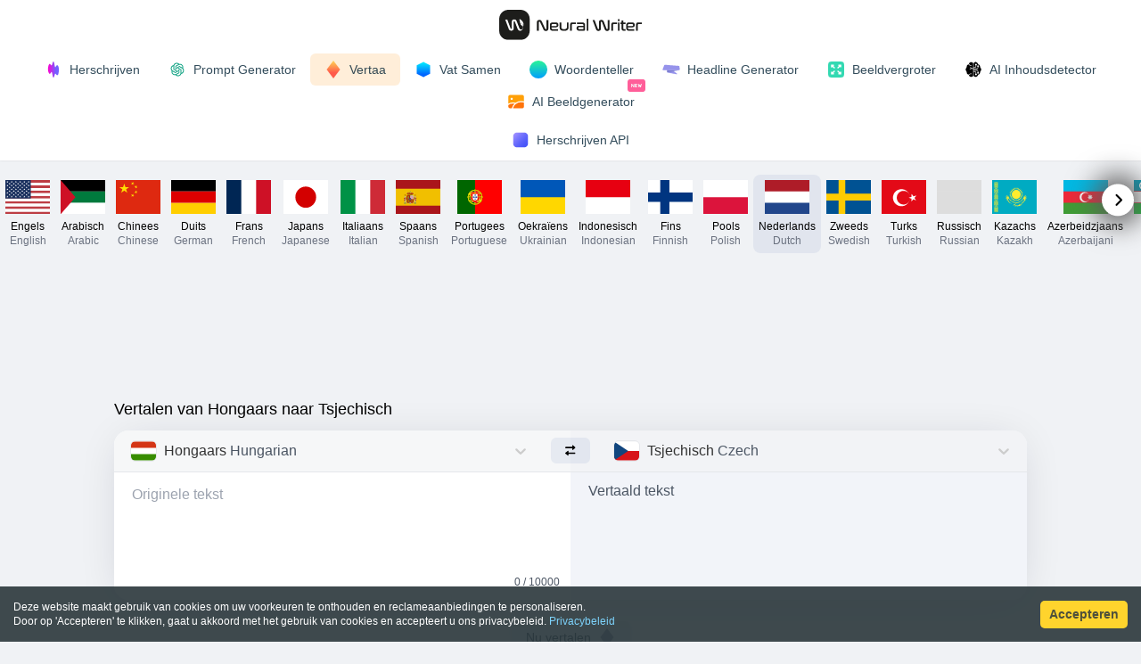

--- FILE ---
content_type: text/html; charset=utf-8
request_url: https://www.google.com/recaptcha/api2/aframe
body_size: 266
content:
<!DOCTYPE HTML><html><head><meta http-equiv="content-type" content="text/html; charset=UTF-8"></head><body><script nonce="917-4soO5ek4NJYwYfd7FA">/** Anti-fraud and anti-abuse applications only. See google.com/recaptcha */ try{var clients={'sodar':'https://pagead2.googlesyndication.com/pagead/sodar?'};window.addEventListener("message",function(a){try{if(a.source===window.parent){var b=JSON.parse(a.data);var c=clients[b['id']];if(c){var d=document.createElement('img');d.src=c+b['params']+'&rc='+(localStorage.getItem("rc::a")?sessionStorage.getItem("rc::b"):"");window.document.body.appendChild(d);sessionStorage.setItem("rc::e",parseInt(sessionStorage.getItem("rc::e")||0)+1);localStorage.setItem("rc::h",'1768991476795');}}}catch(b){}});window.parent.postMessage("_grecaptcha_ready", "*");}catch(b){}</script></body></html>

--- FILE ---
content_type: application/javascript; charset=UTF-8
request_url: https://neuralwriter.com/_next/static/chunks/456-1a1424824aca5c7d.js
body_size: 157154
content:
(self.webpackChunk_N_E=self.webpackChunk_N_E||[]).push([[456],{7187:function(e){"use strict";var t,n="object"==typeof Reflect?Reflect:null,r=n&&"function"==typeof n.apply?n.apply:function(e,t,n){return Function.prototype.apply.call(e,t,n)};t=n&&"function"==typeof n.ownKeys?n.ownKeys:Object.getOwnPropertySymbols?function(e){return Object.getOwnPropertyNames(e).concat(Object.getOwnPropertySymbols(e))}:function(e){return Object.getOwnPropertyNames(e)};var a=Number.isNaN||function(e){return e!=e};function o(){o.init.call(this)}e.exports=o,e.exports.once=function(e,t){return new Promise(function(n,r){var a;function o(n){e.removeListener(t,i),r(n)}function i(){"function"==typeof e.removeListener&&e.removeListener("error",o),n([].slice.call(arguments))}g(e,t,i,{once:!0}),"error"!==t&&(a={once:!0},"function"==typeof e.on&&g(e,"error",o,a))})},o.EventEmitter=o,o.prototype._events=void 0,o.prototype._eventsCount=0,o.prototype._maxListeners=void 0;var i=10;function s(e){if("function"!=typeof e)throw TypeError('The "listener" argument must be of type Function. Received type '+typeof e)}function l(e){return void 0===e._maxListeners?o.defaultMaxListeners:e._maxListeners}function u(e,t,n,r){if(s(n),void 0===(o=e._events)?(o=e._events=Object.create(null),e._eventsCount=0):(void 0!==o.newListener&&(e.emit("newListener",t,n.listener?n.listener:n),o=e._events),i=o[t]),void 0===i)i=o[t]=n,++e._eventsCount;else if("function"==typeof i?i=o[t]=r?[n,i]:[i,n]:r?i.unshift(n):i.push(n),(a=l(e))>0&&i.length>a&&!i.warned){i.warned=!0;var a,o,i,u=Error("Possible EventEmitter memory leak detected. "+i.length+" "+String(t)+" listeners added. Use emitter.setMaxListeners() to increase limit");u.name="MaxListenersExceededWarning",u.emitter=e,u.type=t,u.count=i.length,console&&console.warn&&console.warn(u)}return e}function c(){if(!this.fired)return(this.target.removeListener(this.type,this.wrapFn),this.fired=!0,0==arguments.length)?this.listener.call(this.target):this.listener.apply(this.target,arguments)}function h(e,t,n){var r={fired:!1,wrapFn:void 0,target:e,type:t,listener:n},a=c.bind(r);return a.listener=n,r.wrapFn=a,a}function d(e,t,n){var r=e._events;if(void 0===r)return[];var a=r[t];return void 0===a?[]:"function"==typeof a?n?[a.listener||a]:[a]:n?function(e){for(var t=Array(e.length),n=0;n<t.length;++n)t[n]=e[n].listener||e[n];return t}(a):f(a,a.length)}function p(e){var t=this._events;if(void 0!==t){var n=t[e];if("function"==typeof n)return 1;if(void 0!==n)return n.length}return 0}function f(e,t){for(var n=Array(t),r=0;r<t;++r)n[r]=e[r];return n}function g(e,t,n,r){if("function"==typeof e.on)r.once?e.once(t,n):e.on(t,n);else if("function"==typeof e.addEventListener)e.addEventListener(t,function a(o){r.once&&e.removeEventListener(t,a),n(o)});else throw TypeError('The "emitter" argument must be of type EventEmitter. Received type '+typeof e)}Object.defineProperty(o,"defaultMaxListeners",{enumerable:!0,get:function(){return i},set:function(e){if("number"!=typeof e||e<0||a(e))throw RangeError('The value of "defaultMaxListeners" is out of range. It must be a non-negative number. Received '+e+".");i=e}}),o.init=function(){(void 0===this._events||this._events===Object.getPrototypeOf(this)._events)&&(this._events=Object.create(null),this._eventsCount=0),this._maxListeners=this._maxListeners||void 0},o.prototype.setMaxListeners=function(e){if("number"!=typeof e||e<0||a(e))throw RangeError('The value of "n" is out of range. It must be a non-negative number. Received '+e+".");return this._maxListeners=e,this},o.prototype.getMaxListeners=function(){return l(this)},o.prototype.emit=function(e){for(var t=[],n=1;n<arguments.length;n++)t.push(arguments[n]);var a="error"===e,o=this._events;if(void 0!==o)a=a&&void 0===o.error;else if(!a)return!1;if(a){if(t.length>0&&(i=t[0]),i instanceof Error)throw i;var i,s=Error("Unhandled error."+(i?" ("+i.message+")":""));throw s.context=i,s}var l=o[e];if(void 0===l)return!1;if("function"==typeof l)r(l,this,t);else for(var u=l.length,c=f(l,u),n=0;n<u;++n)r(c[n],this,t);return!0},o.prototype.addListener=function(e,t){return u(this,e,t,!1)},o.prototype.on=o.prototype.addListener,o.prototype.prependListener=function(e,t){return u(this,e,t,!0)},o.prototype.once=function(e,t){return s(t),this.on(e,h(this,e,t)),this},o.prototype.prependOnceListener=function(e,t){return s(t),this.prependListener(e,h(this,e,t)),this},o.prototype.removeListener=function(e,t){var n,r,a,o,i;if(s(t),void 0===(r=this._events)||void 0===(n=r[e]))return this;if(n===t||n.listener===t)0==--this._eventsCount?this._events=Object.create(null):(delete r[e],r.removeListener&&this.emit("removeListener",e,n.listener||t));else if("function"!=typeof n){for(a=-1,o=n.length-1;o>=0;o--)if(n[o]===t||n[o].listener===t){i=n[o].listener,a=o;break}if(a<0)return this;0===a?n.shift():function(e,t){for(;t+1<e.length;t++)e[t]=e[t+1];e.pop()}(n,a),1===n.length&&(r[e]=n[0]),void 0!==r.removeListener&&this.emit("removeListener",e,i||t)}return this},o.prototype.off=o.prototype.removeListener,o.prototype.removeAllListeners=function(e){var t,n,r;if(void 0===(n=this._events))return this;if(void 0===n.removeListener)return 0==arguments.length?(this._events=Object.create(null),this._eventsCount=0):void 0!==n[e]&&(0==--this._eventsCount?this._events=Object.create(null):delete n[e]),this;if(0==arguments.length){var a,o=Object.keys(n);for(r=0;r<o.length;++r)"removeListener"!==(a=o[r])&&this.removeAllListeners(a);return this.removeAllListeners("removeListener"),this._events=Object.create(null),this._eventsCount=0,this}if("function"==typeof(t=n[e]))this.removeListener(e,t);else if(void 0!==t)for(r=t.length-1;r>=0;r--)this.removeListener(e,t[r]);return this},o.prototype.listeners=function(e){return d(this,e,!0)},o.prototype.rawListeners=function(e){return d(this,e,!1)},o.listenerCount=function(e,t){return"function"==typeof e.listenerCount?e.listenerCount(t):p.call(e,t)},o.prototype.listenerCount=p,o.prototype.eventNames=function(){return this._eventsCount>0?t(this._events):[]}},9681:function(e,t,n){var r=n(4155);!function(){var t={782:function(e){"function"==typeof Object.create?e.exports=function(e,t){t&&(e.super_=t,e.prototype=Object.create(t.prototype,{constructor:{value:e,enumerable:!1,writable:!0,configurable:!0}}))}:e.exports=function(e,t){if(t){e.super_=t;var n=function(){};n.prototype=t.prototype,e.prototype=new n,e.prototype.constructor=e}}},646:function(e){"use strict";let t={};function n(e,n,r){r||(r=Error);class a extends r{constructor(e,t,r){super("string"==typeof n?n:n(e,t,r))}}a.prototype.name=r.name,a.prototype.code=e,t[e]=a}function r(e,t){if(!Array.isArray(e))return`of ${t} ${String(e)}`;{let n=e.length;return(e=e.map(e=>String(e)),n>2)?`one of ${t} ${e.slice(0,n-1).join(", ")}, or `+e[n-1]:2===n?`one of ${t} ${e[0]} or ${e[1]}`:`of ${t} ${e[0]}`}}n("ERR_INVALID_OPT_VALUE",function(e,t){return'The value "'+t+'" is invalid for option "'+e+'"'},TypeError),n("ERR_INVALID_ARG_TYPE",function(e,t,n){var a,o,i,s;let l,u;if("string"==typeof t&&(a="not ",t.substr(0,a.length)===a)?(l="must not be",t=t.replace(/^not /,"")):l="must be",o=" argument",(void 0===i||i>e.length)&&(i=e.length),e.substring(i-o.length,i)===o)u=`The ${e} ${l} ${r(t,"type")}`;else{let n=("number"!=typeof s&&(s=0),s+1>e.length||-1===e.indexOf(".",s))?"argument":"property";u=`The "${e}" ${n} ${l} ${r(t,"type")}`}return u+`. Received type ${typeof n}`},TypeError),n("ERR_STREAM_PUSH_AFTER_EOF","stream.push() after EOF"),n("ERR_METHOD_NOT_IMPLEMENTED",function(e){return"The "+e+" method is not implemented"}),n("ERR_STREAM_PREMATURE_CLOSE","Premature close"),n("ERR_STREAM_DESTROYED",function(e){return"Cannot call "+e+" after a stream was destroyed"}),n("ERR_MULTIPLE_CALLBACK","Callback called multiple times"),n("ERR_STREAM_CANNOT_PIPE","Cannot pipe, not readable"),n("ERR_STREAM_WRITE_AFTER_END","write after end"),n("ERR_STREAM_NULL_VALUES","May not write null values to stream",TypeError),n("ERR_UNKNOWN_ENCODING",function(e){return"Unknown encoding: "+e},TypeError),n("ERR_STREAM_UNSHIFT_AFTER_END_EVENT","stream.unshift() after end event"),e.exports.q=t},403:function(e,t,n){"use strict";var a=Object.keys||function(e){var t=[];for(var n in e)t.push(n);return t};e.exports=c;var o=n(709),i=n(337);n(782)(c,o);for(var s=a(i.prototype),l=0;l<s.length;l++){var u=s[l];c.prototype[u]||(c.prototype[u]=i.prototype[u])}function c(e){if(!(this instanceof c))return new c(e);o.call(this,e),i.call(this,e),this.allowHalfOpen=!0,e&&(!1===e.readable&&(this.readable=!1),!1===e.writable&&(this.writable=!1),!1===e.allowHalfOpen&&(this.allowHalfOpen=!1,this.once("end",h)))}function h(){this._writableState.ended||r.nextTick(d,this)}function d(e){e.end()}Object.defineProperty(c.prototype,"writableHighWaterMark",{enumerable:!1,get:function(){return this._writableState.highWaterMark}}),Object.defineProperty(c.prototype,"writableBuffer",{enumerable:!1,get:function(){return this._writableState&&this._writableState.getBuffer()}}),Object.defineProperty(c.prototype,"writableLength",{enumerable:!1,get:function(){return this._writableState.length}}),Object.defineProperty(c.prototype,"destroyed",{enumerable:!1,get:function(){return void 0!==this._readableState&&void 0!==this._writableState&&this._readableState.destroyed&&this._writableState.destroyed},set:function(e){void 0!==this._readableState&&void 0!==this._writableState&&(this._readableState.destroyed=e,this._writableState.destroyed=e)}})},889:function(e,t,n){"use strict";e.exports=a;var r=n(170);function a(e){if(!(this instanceof a))return new a(e);r.call(this,e)}n(782)(a,r),a.prototype._transform=function(e,t,n){n(null,e)}},709:function(e,t,a){"use strict";e.exports=x,x.ReadableState=C,a(361).EventEmitter;var o,i,s,l,u,c=function(e,t){return e.listeners(t).length},h=a(678),d=a(300).Buffer,p=n.g.Uint8Array||function(){},f=a(837);i=f&&f.debuglog?f.debuglog("stream"):function(){};var g=a(379),m=a(25),y=a(776).getHighWaterMark,b=a(646).q,v=b.ERR_INVALID_ARG_TYPE,w=b.ERR_STREAM_PUSH_AFTER_EOF,P=b.ERR_METHOD_NOT_IMPLEMENTED,k=b.ERR_STREAM_UNSHIFT_AFTER_END_EVENT;a(782)(x,h);var A=m.errorOrDestroy,j=["error","close","destroy","pause","resume"];function C(e,t,n){o=o||a(403),e=e||{},"boolean"!=typeof n&&(n=t instanceof o),this.objectMode=!!e.objectMode,n&&(this.objectMode=this.objectMode||!!e.readableObjectMode),this.highWaterMark=y(this,e,"readableHighWaterMark",n),this.buffer=new g,this.length=0,this.pipes=null,this.pipesCount=0,this.flowing=null,this.ended=!1,this.endEmitted=!1,this.reading=!1,this.sync=!0,this.needReadable=!1,this.emittedReadable=!1,this.readableListening=!1,this.resumeScheduled=!1,this.paused=!0,this.emitClose=!1!==e.emitClose,this.autoDestroy=!!e.autoDestroy,this.destroyed=!1,this.defaultEncoding=e.defaultEncoding||"utf8",this.awaitDrain=0,this.readingMore=!1,this.decoder=null,this.encoding=null,e.encoding&&(s||(s=a(704).s),this.decoder=new s(e.encoding),this.encoding=e.encoding)}function x(e){if(o=o||a(403),!(this instanceof x))return new x(e);var t=this instanceof o;this._readableState=new C(e,this,t),this.readable=!0,e&&("function"==typeof e.read&&(this._read=e.read),"function"==typeof e.destroy&&(this._destroy=e.destroy)),h.call(this)}function N(e,t,n,r,a){i("readableAddChunk",t);var o,s,l,u,c,h=e._readableState;if(null===t)h.reading=!1,function(e,t){if(i("onEofChunk"),!t.ended){if(t.decoder){var n=t.decoder.end();n&&n.length&&(t.buffer.push(n),t.length+=t.objectMode?1:n.length)}t.ended=!0,t.sync?O(e):(t.needReadable=!1,t.emittedReadable||(t.emittedReadable=!0,S(e)))}}(e,h);else{if(a||(o=h,s=t,d.isBuffer(s)||s instanceof p||"string"==typeof s||void 0===s||o.objectMode||(l=new v("chunk",["string","Buffer","Uint8Array"],s)),c=l),c)A(e,c);else if(h.objectMode||t&&t.length>0){if("string"==typeof t||h.objectMode||Object.getPrototypeOf(t)===d.prototype||(u=t,t=d.from(u)),r)h.endEmitted?A(e,new k):E(e,h,t,!0);else if(h.ended)A(e,new w);else{if(h.destroyed)return!1;h.reading=!1,h.decoder&&!n?(t=h.decoder.write(t),h.objectMode||0!==t.length?E(e,h,t,!1):T(e,h)):E(e,h,t,!1)}}else r||(h.reading=!1,T(e,h))}return!h.ended&&(h.length<h.highWaterMark||0===h.length)}function E(e,t,n,r){t.flowing&&0===t.length&&!t.sync?(t.awaitDrain=0,e.emit("data",n)):(t.length+=t.objectMode?1:n.length,r?t.buffer.unshift(n):t.buffer.push(n),t.needReadable&&O(e)),T(e,t)}function I(e,t){if(e<=0||0===t.length&&t.ended)return 0;if(t.objectMode)return 1;if(e!=e)return t.flowing&&t.length?t.buffer.head.data.length:t.length;if(e>t.highWaterMark){var n;t.highWaterMark=((n=e)>=1073741824?n=1073741824:(n--,n|=n>>>1,n|=n>>>2,n|=n>>>4,n|=n>>>8,n|=n>>>16,n++),n)}return e<=t.length?e:t.ended?t.length:(t.needReadable=!0,0)}function O(e){var t=e._readableState;i("emitReadable",t.needReadable,t.emittedReadable),t.needReadable=!1,t.emittedReadable||(i("emitReadable",t.flowing),t.emittedReadable=!0,r.nextTick(S,e))}function S(e){var t=e._readableState;i("emitReadable_",t.destroyed,t.length,t.ended),!t.destroyed&&(t.length||t.ended)&&(e.emit("readable"),t.emittedReadable=!1),t.needReadable=!t.flowing&&!t.ended&&t.length<=t.highWaterMark,V(e)}function T(e,t){t.readingMore||(t.readingMore=!0,r.nextTick(D,e,t))}function D(e,t){for(;!t.reading&&!t.ended&&(t.length<t.highWaterMark||t.flowing&&0===t.length);){var n=t.length;if(i("maybeReadMore read 0"),e.read(0),n===t.length)break}t.readingMore=!1}function F(e){var t=e._readableState;t.readableListening=e.listenerCount("readable")>0,t.resumeScheduled&&!t.paused?t.flowing=!0:e.listenerCount("data")>0&&e.resume()}function H(e){i("readable nexttick read 0"),e.read(0)}function G(e,t){i("resume",t.reading),t.reading||e.read(0),t.resumeScheduled=!1,e.emit("resume"),V(e),t.flowing&&!t.reading&&e.read(0)}function V(e){var t=e._readableState;for(i("flow",t.flowing);t.flowing&&null!==e.read(););}function B(e,t){var n;return 0===t.length?null:(t.objectMode?n=t.buffer.shift():!e||e>=t.length?(n=t.decoder?t.buffer.join(""):1===t.buffer.length?t.buffer.first():t.buffer.concat(t.length),t.buffer.clear()):n=t.buffer.consume(e,t.decoder),n)}function z(e){var t=e._readableState;i("endReadable",t.endEmitted),t.endEmitted||(t.ended=!0,r.nextTick(M,t,e))}function M(e,t){if(i("endReadableNT",e.endEmitted,e.length),!e.endEmitted&&0===e.length&&(e.endEmitted=!0,t.readable=!1,t.emit("end"),e.autoDestroy)){var n=t._writableState;(!n||n.autoDestroy&&n.finished)&&t.destroy()}}function $(e,t){for(var n=0,r=e.length;n<r;n++)if(e[n]===t)return n;return -1}Object.defineProperty(x.prototype,"destroyed",{enumerable:!1,get:function(){return void 0!==this._readableState&&this._readableState.destroyed},set:function(e){this._readableState&&(this._readableState.destroyed=e)}}),x.prototype.destroy=m.destroy,x.prototype._undestroy=m.undestroy,x.prototype._destroy=function(e,t){t(e)},x.prototype.push=function(e,t){var n,r=this._readableState;return r.objectMode?n=!0:"string"==typeof e&&((t=t||r.defaultEncoding)!==r.encoding&&(e=d.from(e,t),t=""),n=!0),N(this,e,t,!1,n)},x.prototype.unshift=function(e){return N(this,e,null,!0,!1)},x.prototype.isPaused=function(){return!1===this._readableState.flowing},x.prototype.setEncoding=function(e){s||(s=a(704).s);var t=new s(e);this._readableState.decoder=t,this._readableState.encoding=this._readableState.decoder.encoding;for(var n=this._readableState.buffer.head,r="";null!==n;)r+=t.write(n.data),n=n.next;return this._readableState.buffer.clear(),""!==r&&this._readableState.buffer.push(r),this._readableState.length=r.length,this},x.prototype.read=function(e){i("read",e),e=parseInt(e,10);var t,n=this._readableState,r=e;if(0!==e&&(n.emittedReadable=!1),0===e&&n.needReadable&&((0!==n.highWaterMark?n.length>=n.highWaterMark:n.length>0)||n.ended))return i("read: emitReadable",n.length,n.ended),0===n.length&&n.ended?z(this):O(this),null;if(0===(e=I(e,n))&&n.ended)return 0===n.length&&z(this),null;var a=n.needReadable;return i("need readable",a),(0===n.length||n.length-e<n.highWaterMark)&&i("length less than watermark",a=!0),n.ended||n.reading?i("reading or ended",a=!1):a&&(i("do read"),n.reading=!0,n.sync=!0,0===n.length&&(n.needReadable=!0),this._read(n.highWaterMark),n.sync=!1,n.reading||(e=I(r,n))),null===(t=e>0?B(e,n):null)?(n.needReadable=n.length<=n.highWaterMark,e=0):(n.length-=e,n.awaitDrain=0),0===n.length&&(n.ended||(n.needReadable=!0),r!==e&&n.ended&&z(this)),null!==t&&this.emit("data",t),t},x.prototype._read=function(e){A(this,new P("_read()"))},x.prototype.pipe=function(e,t){var n=this,a=this._readableState;switch(a.pipesCount){case 0:a.pipes=e;break;case 1:a.pipes=[a.pipes,e];break;default:a.pipes.push(e)}a.pipesCount+=1,i("pipe count=%d opts=%j",a.pipesCount,t);var o=t&&!1===t.end||e===r.stdout||e===r.stderr?g:s;function s(){i("onend"),e.end()}a.endEmitted?r.nextTick(o):n.once("end",o),e.on("unpipe",function t(r,o){i("onunpipe"),r===n&&o&&!1===o.hasUnpiped&&(o.hasUnpiped=!0,i("cleanup"),e.removeListener("close",p),e.removeListener("finish",f),e.removeListener("drain",l),e.removeListener("error",d),e.removeListener("unpipe",t),n.removeListener("end",s),n.removeListener("end",g),n.removeListener("data",h),u=!0,a.awaitDrain&&(!e._writableState||e._writableState.needDrain)&&l())});var l=function(){var e=n._readableState;i("pipeOnDrain",e.awaitDrain),e.awaitDrain&&e.awaitDrain--,0===e.awaitDrain&&c(n,"data")&&(e.flowing=!0,V(n))};e.on("drain",l);var u=!1;function h(t){i("ondata");var r=e.write(t);i("dest.write",r),!1===r&&((1===a.pipesCount&&a.pipes===e||a.pipesCount>1&&-1!==$(a.pipes,e))&&!u&&(i("false write response, pause",a.awaitDrain),a.awaitDrain++),n.pause())}function d(t){i("onerror",t),g(),e.removeListener("error",d),0===c(e,"error")&&A(e,t)}function p(){e.removeListener("finish",f),g()}function f(){i("onfinish"),e.removeListener("close",p),g()}function g(){i("unpipe"),n.unpipe(e)}return n.on("data",h),function(e,t,n){if("function"==typeof e.prependListener)return e.prependListener(t,n);e._events&&e._events[t]?Array.isArray(e._events[t])?e._events[t].unshift(n):e._events[t]=[n,e._events[t]]:e.on(t,n)}(e,"error",d),e.once("close",p),e.once("finish",f),e.emit("pipe",n),a.flowing||(i("pipe resume"),n.resume()),e},x.prototype.unpipe=function(e){var t=this._readableState,n={hasUnpiped:!1};if(0===t.pipesCount)return this;if(1===t.pipesCount)return e&&e!==t.pipes||(e||(e=t.pipes),t.pipes=null,t.pipesCount=0,t.flowing=!1,e&&e.emit("unpipe",this,n)),this;if(!e){var r=t.pipes,a=t.pipesCount;t.pipes=null,t.pipesCount=0,t.flowing=!1;for(var o=0;o<a;o++)r[o].emit("unpipe",this,{hasUnpiped:!1});return this}var i=$(t.pipes,e);return -1===i||(t.pipes.splice(i,1),t.pipesCount-=1,1===t.pipesCount&&(t.pipes=t.pipes[0]),e.emit("unpipe",this,n)),this},x.prototype.on=function(e,t){var n=h.prototype.on.call(this,e,t),a=this._readableState;return"data"===e?(a.readableListening=this.listenerCount("readable")>0,!1!==a.flowing&&this.resume()):"readable"!==e||a.endEmitted||a.readableListening||(a.readableListening=a.needReadable=!0,a.flowing=!1,a.emittedReadable=!1,i("on readable",a.length,a.reading),a.length?O(this):a.reading||r.nextTick(H,this)),n},x.prototype.addListener=x.prototype.on,x.prototype.removeListener=function(e,t){var n=h.prototype.removeListener.call(this,e,t);return"readable"===e&&r.nextTick(F,this),n},x.prototype.removeAllListeners=function(e){var t=h.prototype.removeAllListeners.apply(this,arguments);return("readable"===e||void 0===e)&&r.nextTick(F,this),t},x.prototype.resume=function(){var e=this._readableState;return e.flowing||(i("resume"),e.flowing=!e.readableListening,e.resumeScheduled||(e.resumeScheduled=!0,r.nextTick(G,this,e))),e.paused=!1,this},x.prototype.pause=function(){return i("call pause flowing=%j",this._readableState.flowing),!1!==this._readableState.flowing&&(i("pause"),this._readableState.flowing=!1,this.emit("pause")),this._readableState.paused=!0,this},x.prototype.wrap=function(e){var t=this,n=this._readableState,r=!1;for(var a in e.on("end",function(){if(i("wrapped end"),n.decoder&&!n.ended){var e=n.decoder.end();e&&e.length&&t.push(e)}t.push(null)}),e.on("data",function(a){i("wrapped data"),n.decoder&&(a=n.decoder.write(a)),(!n.objectMode||null!=a)&&(n.objectMode||a&&a.length)&&(t.push(a)||(r=!0,e.pause()))}),e)void 0===this[a]&&"function"==typeof e[a]&&(this[a]=function(t){return function(){return e[t].apply(e,arguments)}}(a));for(var o=0;o<j.length;o++)e.on(j[o],this.emit.bind(this,j[o]));return this._read=function(t){i("wrapped _read",t),r&&(r=!1,e.resume())},this},"function"==typeof Symbol&&(x.prototype[Symbol.asyncIterator]=function(){return void 0===l&&(l=a(871)),l(this)}),Object.defineProperty(x.prototype,"readableHighWaterMark",{enumerable:!1,get:function(){return this._readableState.highWaterMark}}),Object.defineProperty(x.prototype,"readableBuffer",{enumerable:!1,get:function(){return this._readableState&&this._readableState.buffer}}),Object.defineProperty(x.prototype,"readableFlowing",{enumerable:!1,get:function(){return this._readableState.flowing},set:function(e){this._readableState&&(this._readableState.flowing=e)}}),x._fromList=B,Object.defineProperty(x.prototype,"readableLength",{enumerable:!1,get:function(){return this._readableState.length}}),"function"==typeof Symbol&&(x.from=function(e,t){return void 0===u&&(u=a(727)),u(x,e,t)})},170:function(e,t,n){"use strict";e.exports=c;var r=n(646).q,a=r.ERR_METHOD_NOT_IMPLEMENTED,o=r.ERR_MULTIPLE_CALLBACK,i=r.ERR_TRANSFORM_ALREADY_TRANSFORMING,s=r.ERR_TRANSFORM_WITH_LENGTH_0,l=n(403);function u(e,t){var n=this._transformState;n.transforming=!1;var r=n.writecb;if(null===r)return this.emit("error",new o);n.writechunk=null,n.writecb=null,null!=t&&this.push(t),r(e);var a=this._readableState;a.reading=!1,(a.needReadable||a.length<a.highWaterMark)&&this._read(a.highWaterMark)}function c(e){if(!(this instanceof c))return new c(e);l.call(this,e),this._transformState={afterTransform:u.bind(this),needTransform:!1,transforming:!1,writecb:null,writechunk:null,writeencoding:null},this._readableState.needReadable=!0,this._readableState.sync=!1,e&&("function"==typeof e.transform&&(this._transform=e.transform),"function"==typeof e.flush&&(this._flush=e.flush)),this.on("prefinish",h)}function h(){var e=this;"function"!=typeof this._flush||this._readableState.destroyed?d(this,null,null):this._flush(function(t,n){d(e,t,n)})}function d(e,t,n){if(t)return e.emit("error",t);if(null!=n&&e.push(n),e._writableState.length)throw new s;if(e._transformState.transforming)throw new i;return e.push(null)}n(782)(c,l),c.prototype.push=function(e,t){return this._transformState.needTransform=!1,l.prototype.push.call(this,e,t)},c.prototype._transform=function(e,t,n){n(new a("_transform()"))},c.prototype._write=function(e,t,n){var r=this._transformState;if(r.writecb=n,r.writechunk=e,r.writeencoding=t,!r.transforming){var a=this._readableState;(r.needTransform||a.needReadable||a.length<a.highWaterMark)&&this._read(a.highWaterMark)}},c.prototype._read=function(e){var t=this._transformState;null===t.writechunk||t.transforming?t.needTransform=!0:(t.transforming=!0,this._transform(t.writechunk,t.writeencoding,t.afterTransform))},c.prototype._destroy=function(e,t){l.prototype._destroy.call(this,e,function(e){t(e)})}},337:function(e,t,a){"use strict";function o(e){var t=this;this.next=null,this.entry=null,this.finish=function(){(function(e,t,n){var r=e.entry;for(e.entry=null;r;){var a=r.callback;t.pendingcb--,a(void 0),r=r.next}t.corkedRequestsFree.next=e})(t,e)}}e.exports=x,x.WritableState=C;var i,s,l={deprecate:a(769)},u=a(678),c=a(300).Buffer,h=n.g.Uint8Array||function(){},d=a(25),p=a(776).getHighWaterMark,f=a(646).q,g=f.ERR_INVALID_ARG_TYPE,m=f.ERR_METHOD_NOT_IMPLEMENTED,y=f.ERR_MULTIPLE_CALLBACK,b=f.ERR_STREAM_CANNOT_PIPE,v=f.ERR_STREAM_DESTROYED,w=f.ERR_STREAM_NULL_VALUES,P=f.ERR_STREAM_WRITE_AFTER_END,k=f.ERR_UNKNOWN_ENCODING,A=d.errorOrDestroy;function j(){}function C(e,t,n){i=i||a(403),e=e||{},"boolean"!=typeof n&&(n=t instanceof i),this.objectMode=!!e.objectMode,n&&(this.objectMode=this.objectMode||!!e.writableObjectMode),this.highWaterMark=p(this,e,"writableHighWaterMark",n),this.finalCalled=!1,this.needDrain=!1,this.ending=!1,this.ended=!1,this.finished=!1,this.destroyed=!1;var s=!1===e.decodeStrings;this.decodeStrings=!s,this.defaultEncoding=e.defaultEncoding||"utf8",this.length=0,this.writing=!1,this.corked=0,this.sync=!0,this.bufferProcessing=!1,this.onwrite=function(e){(function(e,t){var n=e._writableState,a=n.sync,o=n.writecb;if("function"!=typeof o)throw new y;if(n.writing=!1,n.writecb=null,n.length-=n.writelen,n.writelen=0,t)--n.pendingcb,a?(r.nextTick(o,t),r.nextTick(T,e,n),e._writableState.errorEmitted=!0,A(e,t)):(o(t),e._writableState.errorEmitted=!0,A(e,t),T(e,n));else{var i=O(n)||e.destroyed;i||n.corked||n.bufferProcessing||!n.bufferedRequest||I(e,n),a?r.nextTick(E,e,n,i,o):E(e,n,i,o)}})(t,e)},this.writecb=null,this.writelen=0,this.bufferedRequest=null,this.lastBufferedRequest=null,this.pendingcb=0,this.prefinished=!1,this.errorEmitted=!1,this.emitClose=!1!==e.emitClose,this.autoDestroy=!!e.autoDestroy,this.bufferedRequestCount=0,this.corkedRequestsFree=new o(this)}function x(e){var t=this instanceof(i=i||a(403));if(!t&&!s.call(x,this))return new x(e);this._writableState=new C(e,this,t),this.writable=!0,e&&("function"==typeof e.write&&(this._write=e.write),"function"==typeof e.writev&&(this._writev=e.writev),"function"==typeof e.destroy&&(this._destroy=e.destroy),"function"==typeof e.final&&(this._final=e.final)),u.call(this)}function N(e,t,n,r,a,o,i){t.writelen=r,t.writecb=i,t.writing=!0,t.sync=!0,t.destroyed?t.onwrite(new v("write")):n?e._writev(a,t.onwrite):e._write(a,o,t.onwrite),t.sync=!1}function E(e,t,n,r){n||0===t.length&&t.needDrain&&(t.needDrain=!1,e.emit("drain")),t.pendingcb--,r(),T(e,t)}function I(e,t){t.bufferProcessing=!0;var n=t.bufferedRequest;if(e._writev&&n&&n.next){var r=Array(t.bufferedRequestCount),a=t.corkedRequestsFree;a.entry=n;for(var i=0,s=!0;n;)r[i]=n,n.isBuf||(s=!1),n=n.next,i+=1;r.allBuffers=s,N(e,t,!0,t.length,r,"",a.finish),t.pendingcb++,t.lastBufferedRequest=null,a.next?(t.corkedRequestsFree=a.next,a.next=null):t.corkedRequestsFree=new o(t),t.bufferedRequestCount=0}else{for(;n;){var l=n.chunk,u=n.encoding,c=n.callback,h=t.objectMode?1:l.length;if(N(e,t,!1,h,l,u,c),n=n.next,t.bufferedRequestCount--,t.writing)break}null===n&&(t.lastBufferedRequest=null)}t.bufferedRequest=n,t.bufferProcessing=!1}function O(e){return e.ending&&0===e.length&&null===e.bufferedRequest&&!e.finished&&!e.writing}function S(e,t){e._final(function(n){t.pendingcb--,n&&A(e,n),t.prefinished=!0,e.emit("prefinish"),T(e,t)})}function T(e,t){var n=O(t);if(n&&(t.prefinished||t.finalCalled||("function"!=typeof e._final||t.destroyed?(t.prefinished=!0,e.emit("prefinish")):(t.pendingcb++,t.finalCalled=!0,r.nextTick(S,e,t))),0===t.pendingcb&&(t.finished=!0,e.emit("finish"),t.autoDestroy))){var a=e._readableState;(!a||a.autoDestroy&&a.endEmitted)&&e.destroy()}return n}a(782)(x,u),C.prototype.getBuffer=function(){for(var e=this.bufferedRequest,t=[];e;)t.push(e),e=e.next;return t},function(){try{Object.defineProperty(C.prototype,"buffer",{get:l.deprecate(function(){return this.getBuffer()},"_writableState.buffer is deprecated. Use _writableState.getBuffer instead.","DEP0003")})}catch(e){}}(),"function"==typeof Symbol&&Symbol.hasInstance&&"function"==typeof Function.prototype[Symbol.hasInstance]?(s=Function.prototype[Symbol.hasInstance],Object.defineProperty(x,Symbol.hasInstance,{value:function(e){return!!s.call(this,e)||this===x&&e&&e._writableState instanceof C}})):s=function(e){return e instanceof this},x.prototype.pipe=function(){A(this,new b)},x.prototype.write=function(e,t,n){var a,o,i,s,l,u,d,p=this._writableState,f=!1,m=!p.objectMode&&(a=e,c.isBuffer(a)||a instanceof h);return m&&!c.isBuffer(e)&&(o=e,e=c.from(o)),("function"==typeof t&&(n=t,t=null),m?t="buffer":t||(t=p.defaultEncoding),"function"!=typeof n&&(n=j),p.ending)?(i=n,A(this,s=new P),r.nextTick(i,s)):(m||(l=e,u=n,null===l?d=new w:"string"==typeof l||p.objectMode||(d=new g("chunk",["string","Buffer"],l)),!d||(A(this,d),r.nextTick(u,d),0)))&&(p.pendingcb++,f=function(e,t,n,r,a,o){if(!n){var i,s,l=(i=r,s=a,t.objectMode||!1===t.decodeStrings||"string"!=typeof i||(i=c.from(i,s)),i);r!==l&&(n=!0,a="buffer",r=l)}var u=t.objectMode?1:r.length;t.length+=u;var h=t.length<t.highWaterMark;if(h||(t.needDrain=!0),t.writing||t.corked){var d=t.lastBufferedRequest;t.lastBufferedRequest={chunk:r,encoding:a,isBuf:n,callback:o,next:null},d?d.next=t.lastBufferedRequest:t.bufferedRequest=t.lastBufferedRequest,t.bufferedRequestCount+=1}else N(e,t,!1,u,r,a,o);return h}(this,p,m,e,t,n)),f},x.prototype.cork=function(){this._writableState.corked++},x.prototype.uncork=function(){var e=this._writableState;!e.corked||(e.corked--,e.writing||e.corked||e.bufferProcessing||!e.bufferedRequest||I(this,e))},x.prototype.setDefaultEncoding=function(e){if("string"==typeof e&&(e=e.toLowerCase()),!(["hex","utf8","utf-8","ascii","binary","base64","ucs2","ucs-2","utf16le","utf-16le","raw"].indexOf((e+"").toLowerCase())>-1))throw new k(e);return this._writableState.defaultEncoding=e,this},Object.defineProperty(x.prototype,"writableBuffer",{enumerable:!1,get:function(){return this._writableState&&this._writableState.getBuffer()}}),Object.defineProperty(x.prototype,"writableHighWaterMark",{enumerable:!1,get:function(){return this._writableState.highWaterMark}}),x.prototype._write=function(e,t,n){n(new m("_write()"))},x.prototype._writev=null,x.prototype.end=function(e,t,n){var a,o=this._writableState;return"function"==typeof e?(n=e,e=null,t=null):"function"==typeof t&&(n=t,t=null),null!=e&&this.write(e,t),o.corked&&(o.corked=1,this.uncork()),o.ending||(a=n,o.ending=!0,T(this,o),a&&(o.finished?r.nextTick(a):this.once("finish",a)),o.ended=!0,this.writable=!1),this},Object.defineProperty(x.prototype,"writableLength",{enumerable:!1,get:function(){return this._writableState.length}}),Object.defineProperty(x.prototype,"destroyed",{enumerable:!1,get:function(){return void 0!==this._writableState&&this._writableState.destroyed},set:function(e){this._writableState&&(this._writableState.destroyed=e)}}),x.prototype.destroy=d.destroy,x.prototype._undestroy=d.undestroy,x.prototype._destroy=function(e,t){t(e)}},871:function(e,t,n){"use strict";function a(e,t,n){return t in e?Object.defineProperty(e,t,{value:n,enumerable:!0,configurable:!0,writable:!0}):e[t]=n,e}var o,i=n(698),s=Symbol("lastResolve"),l=Symbol("lastReject"),u=Symbol("error"),c=Symbol("ended"),h=Symbol("lastPromise"),d=Symbol("handlePromise"),p=Symbol("stream");function f(e,t){return{value:e,done:t}}function g(e){var t=e[s];if(null!==t){var n=e[p].read();null!==n&&(e[h]=null,e[s]=null,e[l]=null,t(f(n,!1)))}}function m(e){r.nextTick(g,e)}var y=Object.getPrototypeOf(function(){}),b=Object.setPrototypeOf((a(o={get stream(){return this[p]},next:function(){var e,t,n=this,a=this[u];if(null!==a)return Promise.reject(a);if(this[c])return Promise.resolve(f(void 0,!0));if(this[p].destroyed)return new Promise(function(e,t){r.nextTick(function(){n[u]?t(n[u]):e(f(void 0,!0))})});var o=this[h];if(o)t=new Promise((e=this,function(t,n){o.then(function(){if(e[c]){t(f(void 0,!0));return}e[d](t,n)},n)}));else{var i=this[p].read();if(null!==i)return Promise.resolve(f(i,!1));t=new Promise(this[d])}return this[h]=t,t}},Symbol.asyncIterator,function(){return this}),a(o,"return",function(){var e=this;return new Promise(function(t,n){e[p].destroy(null,function(e){if(e){n(e);return}t(f(void 0,!0))})})}),o),y);e.exports=function(e){var t,n=Object.create(b,(a(t={},p,{value:e,writable:!0}),a(t,s,{value:null,writable:!0}),a(t,l,{value:null,writable:!0}),a(t,u,{value:null,writable:!0}),a(t,c,{value:e._readableState.endEmitted,writable:!0}),a(t,d,{value:function(e,t){var r=n[p].read();r?(n[h]=null,n[s]=null,n[l]=null,e(f(r,!1))):(n[s]=e,n[l]=t)},writable:!0}),t));return n[h]=null,i(e,function(e){if(e&&"ERR_STREAM_PREMATURE_CLOSE"!==e.code){var t=n[l];null!==t&&(n[h]=null,n[s]=null,n[l]=null,t(e)),n[u]=e;return}var r=n[s];null!==r&&(n[h]=null,n[s]=null,n[l]=null,r(f(void 0,!0))),n[c]=!0}),e.on("readable",m.bind(null,n)),n}},379:function(e,t,n){"use strict";function r(e,t){var n=Object.keys(e);if(Object.getOwnPropertySymbols){var r=Object.getOwnPropertySymbols(e);t&&(r=r.filter(function(t){return Object.getOwnPropertyDescriptor(e,t).enumerable})),n.push.apply(n,r)}return n}var a=n(300).Buffer,o=n(837).inspect,i=o&&o.custom||"inspect";e.exports=function(){var e;function t(){!function(e,t){if(!(e instanceof t))throw TypeError("Cannot call a class as a function")}(this,t),this.head=null,this.tail=null,this.length=0}return e=[{key:"push",value:function(e){var t={data:e,next:null};this.length>0?this.tail.next=t:this.head=t,this.tail=t,++this.length}},{key:"unshift",value:function(e){var t={data:e,next:this.head};0===this.length&&(this.tail=t),this.head=t,++this.length}},{key:"shift",value:function(){if(0!==this.length){var e=this.head.data;return 1===this.length?this.head=this.tail=null:this.head=this.head.next,--this.length,e}}},{key:"clear",value:function(){this.head=this.tail=null,this.length=0}},{key:"join",value:function(e){if(0===this.length)return"";for(var t=this.head,n=""+t.data;t=t.next;)n+=e+t.data;return n}},{key:"concat",value:function(e){if(0===this.length)return a.alloc(0);for(var t,n,r=a.allocUnsafe(e>>>0),o=this.head,i=0;o;)t=o.data,n=i,a.prototype.copy.call(t,r,n),i+=o.data.length,o=o.next;return r}},{key:"consume",value:function(e,t){var n;return e<this.head.data.length?(n=this.head.data.slice(0,e),this.head.data=this.head.data.slice(e)):n=e===this.head.data.length?this.shift():t?this._getString(e):this._getBuffer(e),n}},{key:"first",value:function(){return this.head.data}},{key:"_getString",value:function(e){var t=this.head,n=1,r=t.data;for(e-=r.length;t=t.next;){var a=t.data,o=e>a.length?a.length:e;if(o===a.length?r+=a:r+=a.slice(0,e),0==(e-=o)){o===a.length?(++n,t.next?this.head=t.next:this.head=this.tail=null):(this.head=t,t.data=a.slice(o));break}++n}return this.length-=n,r}},{key:"_getBuffer",value:function(e){var t=a.allocUnsafe(e),n=this.head,r=1;for(n.data.copy(t),e-=n.data.length;n=n.next;){var o=n.data,i=e>o.length?o.length:e;if(o.copy(t,t.length-e,0,i),0==(e-=i)){i===o.length?(++r,n.next?this.head=n.next:this.head=this.tail=null):(this.head=n,n.data=o.slice(i));break}++r}return this.length-=r,t}},{key:i,value:function(e,t){return o(this,function(e){for(var t=1;t<arguments.length;t++){var n=null!=arguments[t]?arguments[t]:{};t%2?r(Object(n),!0).forEach(function(t){var r;r=n[t],t in e?Object.defineProperty(e,t,{value:r,enumerable:!0,configurable:!0,writable:!0}):e[t]=r}):Object.getOwnPropertyDescriptors?Object.defineProperties(e,Object.getOwnPropertyDescriptors(n)):r(Object(n)).forEach(function(t){Object.defineProperty(e,t,Object.getOwnPropertyDescriptor(n,t))})}return e}({},t,{depth:0,customInspect:!1}))}}],function(e,t){for(var n=0;n<t.length;n++){var r=t[n];r.enumerable=r.enumerable||!1,r.configurable=!0,"value"in r&&(r.writable=!0),Object.defineProperty(e,r.key,r)}}(t.prototype,e),t}()},25:function(e){"use strict";function t(e,t){a(e,t),n(e)}function n(e){(!e._writableState||e._writableState.emitClose)&&(!e._readableState||e._readableState.emitClose)&&e.emit("close")}function a(e,t){e.emit("error",t)}e.exports={destroy:function(e,o){var i=this,s=this._readableState&&this._readableState.destroyed,l=this._writableState&&this._writableState.destroyed;return s||l?o?o(e):e&&(this._writableState?this._writableState.errorEmitted||(this._writableState.errorEmitted=!0,r.nextTick(a,this,e)):r.nextTick(a,this,e)):(this._readableState&&(this._readableState.destroyed=!0),this._writableState&&(this._writableState.destroyed=!0),this._destroy(e||null,function(e){!o&&e?i._writableState?i._writableState.errorEmitted?r.nextTick(n,i):(i._writableState.errorEmitted=!0,r.nextTick(t,i,e)):r.nextTick(t,i,e):o?(r.nextTick(n,i),o(e)):r.nextTick(n,i)})),this},undestroy:function(){this._readableState&&(this._readableState.destroyed=!1,this._readableState.reading=!1,this._readableState.ended=!1,this._readableState.endEmitted=!1),this._writableState&&(this._writableState.destroyed=!1,this._writableState.ended=!1,this._writableState.ending=!1,this._writableState.finalCalled=!1,this._writableState.prefinished=!1,this._writableState.finished=!1,this._writableState.errorEmitted=!1)},errorOrDestroy:function(e,t){var n=e._readableState,r=e._writableState;n&&n.autoDestroy||r&&r.autoDestroy?e.destroy(t):e.emit("error",t)}}},698:function(e,t,n){"use strict";var r=n(646).q.ERR_STREAM_PREMATURE_CLOSE;function a(){}e.exports=function e(t,n,o){if("function"==typeof n)return e(t,null,n);n||(n={}),i=o||a,s=!1,o=function(){if(!s){s=!0;for(var e=arguments.length,t=Array(e),n=0;n<e;n++)t[n]=arguments[n];i.apply(this,t)}};var i,s,l=n.readable||!1!==n.readable&&t.readable,u=n.writable||!1!==n.writable&&t.writable,c=function(){t.writable||d()},h=t._writableState&&t._writableState.finished,d=function(){u=!1,h=!0,l||o.call(t)},p=t._readableState&&t._readableState.endEmitted,f=function(){l=!1,p=!0,u||o.call(t)},g=function(e){o.call(t,e)},m=function(){var e;return l&&!p?(t._readableState&&t._readableState.ended||(e=new r),o.call(t,e)):u&&!h?(t._writableState&&t._writableState.ended||(e=new r),o.call(t,e)):void 0},y=function(){t.req.on("finish",d)};return t.setHeader&&"function"==typeof t.abort?(t.on("complete",d),t.on("abort",m),t.req?y():t.on("request",y)):u&&!t._writableState&&(t.on("end",c),t.on("close",c)),t.on("end",f),t.on("finish",d),!1!==n.error&&t.on("error",g),t.on("close",m),function(){t.removeListener("complete",d),t.removeListener("abort",m),t.removeListener("request",y),t.req&&t.req.removeListener("finish",d),t.removeListener("end",c),t.removeListener("close",c),t.removeListener("finish",d),t.removeListener("end",f),t.removeListener("error",g),t.removeListener("close",m)}}},727:function(e,t,n){"use strict";function r(e,t,n,r,a,o,i){try{var s=e[o](i),l=s.value}catch(e){n(e);return}s.done?t(l):Promise.resolve(l).then(r,a)}function a(e,t){var n=Object.keys(e);if(Object.getOwnPropertySymbols){var r=Object.getOwnPropertySymbols(e);t&&(r=r.filter(function(t){return Object.getOwnPropertyDescriptor(e,t).enumerable})),n.push.apply(n,r)}return n}var o=n(646).q.ERR_INVALID_ARG_TYPE;e.exports=function(e,t,n){if(t&&"function"==typeof t.next)i=t;else if(t&&t[Symbol.asyncIterator])i=t[Symbol.asyncIterator]();else if(t&&t[Symbol.iterator])i=t[Symbol.iterator]();else throw new o("iterable",["Iterable"],t);var i,s=new e(function(e){for(var t=1;t<arguments.length;t++){var n=null!=arguments[t]?arguments[t]:{};t%2?a(Object(n),!0).forEach(function(t){var r;r=n[t],t in e?Object.defineProperty(e,t,{value:r,enumerable:!0,configurable:!0,writable:!0}):e[t]=r}):Object.getOwnPropertyDescriptors?Object.defineProperties(e,Object.getOwnPropertyDescriptors(n)):a(Object(n)).forEach(function(t){Object.defineProperty(e,t,Object.getOwnPropertyDescriptor(n,t))})}return e}({objectMode:!0},n)),l=!1;function u(){return c.apply(this,arguments)}function c(){var e;return e=function*(){try{var e=yield i.next(),t=e.value;e.done?s.push(null):s.push((yield t))?u():l=!1}catch(e){s.destroy(e)}},(c=function(){var t=this,n=arguments;return new Promise(function(a,o){var i=e.apply(t,n);function s(e){r(i,a,o,s,l,"next",e)}function l(e){r(i,a,o,s,l,"throw",e)}s(void 0)})}).apply(this,arguments)}return s._read=function(){l||(l=!0,u())},s}},442:function(e,t,n){"use strict";var r,a=n(646).q,o=a.ERR_MISSING_ARGS,i=a.ERR_STREAM_DESTROYED;function s(e){if(e)throw e}function l(e){e()}function u(e,t){return e.pipe(t)}e.exports=function(){for(var e,t,a=arguments.length,c=Array(a),h=0;h<a;h++)c[h]=arguments[h];var d=(e=c).length&&"function"==typeof e[e.length-1]?e.pop():s;if(Array.isArray(c[0])&&(c=c[0]),c.length<2)throw new o("streams");var p=c.map(function(e,a){var o,s,u,h,f,g,m=a<c.length-1;return o=a>0,u=s=function(e){t||(t=e),e&&p.forEach(l),m||(p.forEach(l),d(t))},h=!1,s=function(){h||(h=!0,u.apply(void 0,arguments))},f=!1,e.on("close",function(){f=!0}),void 0===r&&(r=n(698)),r(e,{readable:m,writable:o},function(e){if(e)return s(e);f=!0,s()}),g=!1,function(t){if(!f&&!g){if(g=!0,e.setHeader&&"function"==typeof e.abort)return e.abort();if("function"==typeof e.destroy)return e.destroy();s(t||new i("pipe"))}}});return c.reduce(u)}},776:function(e,t,n){"use strict";var r=n(646).q.ERR_INVALID_OPT_VALUE;e.exports={getHighWaterMark:function(e,t,n,a){var o=null!=t.highWaterMark?t.highWaterMark:a?t[n]:null;if(null!=o){if(!(isFinite(o)&&Math.floor(o)===o)||o<0)throw new r(a?n:"highWaterMark",o);return Math.floor(o)}return e.objectMode?16:16384}}},678:function(e,t,n){e.exports=n(781)},55:function(e,t,n){var r=n(300),a=r.Buffer;function o(e,t){for(var n in e)t[n]=e[n]}function i(e,t,n){return a(e,t,n)}a.from&&a.alloc&&a.allocUnsafe&&a.allocUnsafeSlow?e.exports=r:(o(r,t),t.Buffer=i),i.prototype=Object.create(a.prototype),o(a,i),i.from=function(e,t,n){if("number"==typeof e)throw TypeError("Argument must not be a number");return a(e,t,n)},i.alloc=function(e,t,n){if("number"!=typeof e)throw TypeError("Argument must be a number");var r=a(e);return void 0!==t?"string"==typeof n?r.fill(t,n):r.fill(t):r.fill(0),r},i.allocUnsafe=function(e){if("number"!=typeof e)throw TypeError("Argument must be a number");return a(e)},i.allocUnsafeSlow=function(e){if("number"!=typeof e)throw TypeError("Argument must be a number");return r.SlowBuffer(e)}},173:function(e,t,n){e.exports=a;var r=n(361).EventEmitter;function a(){r.call(this)}n(782)(a,r),a.Readable=n(709),a.Writable=n(337),a.Duplex=n(403),a.Transform=n(170),a.PassThrough=n(889),a.finished=n(698),a.pipeline=n(442),a.Stream=a,a.prototype.pipe=function(e,t){var n=this;function a(t){e.writable&&!1===e.write(t)&&n.pause&&n.pause()}function o(){n.readable&&n.resume&&n.resume()}n.on("data",a),e.on("drain",o),e._isStdio||t&&!1===t.end||(n.on("end",s),n.on("close",l));var i=!1;function s(){i||(i=!0,e.end())}function l(){i||(i=!0,"function"==typeof e.destroy&&e.destroy())}function u(e){if(c(),0===r.listenerCount(this,"error"))throw e}function c(){n.removeListener("data",a),e.removeListener("drain",o),n.removeListener("end",s),n.removeListener("close",l),n.removeListener("error",u),e.removeListener("error",u),n.removeListener("end",c),n.removeListener("close",c),e.removeListener("close",c)}return n.on("error",u),e.on("error",u),n.on("end",c),n.on("close",c),e.on("close",c),e.emit("pipe",n),e}},704:function(e,t,n){"use strict";var r=n(55).Buffer,a=r.isEncoding||function(e){switch((e=""+e)&&e.toLowerCase()){case"hex":case"utf8":case"utf-8":case"ascii":case"binary":case"base64":case"ucs2":case"ucs-2":case"utf16le":case"utf-16le":case"raw":return!0;default:return!1}};function o(e){var t;switch(this.encoding=function(e){var t=function(e){var t;if(!e)return"utf8";for(;;)switch(e){case"utf8":case"utf-8":return"utf8";case"ucs2":case"ucs-2":case"utf16le":case"utf-16le":return"utf16le";case"latin1":case"binary":return"latin1";case"base64":case"ascii":case"hex":return e;default:if(t)return;e=(""+e).toLowerCase(),t=!0}}(e);if("string"!=typeof t&&(r.isEncoding===a||!a(e)))throw Error("Unknown encoding: "+e);return t||e}(e),this.encoding){case"utf16le":this.text=l,this.end=u,t=4;break;case"utf8":this.fillLast=s,t=4;break;case"base64":this.text=c,this.end=h,t=3;break;default:this.write=d,this.end=p;return}this.lastNeed=0,this.lastTotal=0,this.lastChar=r.allocUnsafe(t)}function i(e){return e<=127?0:e>>5==6?2:e>>4==14?3:e>>3==30?4:e>>6==2?-1:-2}function s(e){var t=this.lastTotal-this.lastNeed,n=function(e,t,n){if((192&t[0])!=128)return e.lastNeed=0,"�";if(e.lastNeed>1&&t.length>1){if((192&t[1])!=128)return e.lastNeed=1,"�";if(e.lastNeed>2&&t.length>2&&(192&t[2])!=128)return e.lastNeed=2,"�"}}(this,e,0);return void 0!==n?n:this.lastNeed<=e.length?(e.copy(this.lastChar,t,0,this.lastNeed),this.lastChar.toString(this.encoding,0,this.lastTotal)):void(e.copy(this.lastChar,t,0,e.length),this.lastNeed-=e.length)}function l(e,t){if((e.length-t)%2==0){var n=e.toString("utf16le",t);if(n){var r=n.charCodeAt(n.length-1);if(r>=55296&&r<=56319)return this.lastNeed=2,this.lastTotal=4,this.lastChar[0]=e[e.length-2],this.lastChar[1]=e[e.length-1],n.slice(0,-1)}return n}return this.lastNeed=1,this.lastTotal=2,this.lastChar[0]=e[e.length-1],e.toString("utf16le",t,e.length-1)}function u(e){var t=e&&e.length?this.write(e):"";if(this.lastNeed){var n=this.lastTotal-this.lastNeed;return t+this.lastChar.toString("utf16le",0,n)}return t}function c(e,t){var n=(e.length-t)%3;return 0===n?e.toString("base64",t):(this.lastNeed=3-n,this.lastTotal=3,1===n?this.lastChar[0]=e[e.length-1]:(this.lastChar[0]=e[e.length-2],this.lastChar[1]=e[e.length-1]),e.toString("base64",t,e.length-n))}function h(e){var t=e&&e.length?this.write(e):"";return this.lastNeed?t+this.lastChar.toString("base64",0,3-this.lastNeed):t}function d(e){return e.toString(this.encoding)}function p(e){return e&&e.length?this.write(e):""}t.s=o,o.prototype.write=function(e){var t,n;if(0===e.length)return"";if(this.lastNeed){if(void 0===(t=this.fillLast(e)))return"";n=this.lastNeed,this.lastNeed=0}else n=0;return n<e.length?t?t+this.text(e,n):this.text(e,n):t||""},o.prototype.end=function(e){var t=e&&e.length?this.write(e):"";return this.lastNeed?t+"�":t},o.prototype.text=function(e,t){var n=function(e,t,n){var r=t.length-1;if(r<n)return 0;var a=i(t[r]);return a>=0?(a>0&&(e.lastNeed=a-1),a):--r<n||-2===a?0:(a=i(t[r]))>=0?(a>0&&(e.lastNeed=a-2),a):--r<n||-2===a?0:(a=i(t[r]))>=0?(a>0&&(2===a?a=0:e.lastNeed=a-3),a):0}(this,e,t);if(!this.lastNeed)return e.toString("utf8",t);this.lastTotal=n;var r=e.length-(n-this.lastNeed);return e.copy(this.lastChar,0,r),e.toString("utf8",t,r)},o.prototype.fillLast=function(e){if(this.lastNeed<=e.length)return e.copy(this.lastChar,this.lastTotal-this.lastNeed,0,this.lastNeed),this.lastChar.toString(this.encoding,0,this.lastTotal);e.copy(this.lastChar,this.lastTotal-this.lastNeed,0,e.length),this.lastNeed-=e.length}},769:function(e){e.exports=function(e,n){if(t("noDeprecation"))return e;var r=!1;return function(){if(!r){if(t("throwDeprecation"))throw Error(n);t("traceDeprecation")?console.trace(n):console.warn(n),r=!0}return e.apply(this,arguments)}};function t(e){try{if(!n.g.localStorage)return!1}catch(e){return!1}var t=n.g.localStorage[e];return null!=t&&"true"===String(t).toLowerCase()}},300:function(e){"use strict";e.exports=n(8764)},361:function(e){"use strict";e.exports=n(7187)},781:function(e){"use strict";e.exports=n(7187).EventEmitter},837:function(e){"use strict";e.exports=n(264)}},a={};function o(e){var n=a[e];if(void 0!==n)return n.exports;var r=a[e]={exports:{}},i=!0;try{t[e](r,r.exports,o),i=!1}finally{i&&delete a[e]}return r.exports}o.ab="//";var i=o(173);e.exports=i}()},264:function(e,t,n){var r=n(8764).Buffer,a=n(4155);!function(){var t={992:function(e){e.exports=function(e,n,r){if(e.filter)return e.filter(n,r);if(null==e||"function"!=typeof n)throw TypeError();for(var a=[],o=0;o<e.length;o++)if(t.call(e,o)){var i=e[o];n.call(r,i,o,e)&&a.push(i)}return a};var t=Object.prototype.hasOwnProperty},256:function(e,t,n){"use strict";var r=n(925),a=n(139),o=a(r("String.prototype.indexOf"));e.exports=function(e,t){var n=r(e,!!t);return"function"==typeof n&&o(e,".prototype.")>-1?a(n):n}},139:function(e,t,n){"use strict";var r=n(174),a=n(925),o=a("%Function.prototype.apply%"),i=a("%Function.prototype.call%"),s=a("%Reflect.apply%",!0)||r.call(i,o),l=a("%Object.getOwnPropertyDescriptor%",!0),u=a("%Object.defineProperty%",!0),c=a("%Math.max%");if(u)try{u({},"a",{value:1})}catch(e){u=null}e.exports=function(e){var t=s(r,i,arguments);return l&&u&&l(t,"length").configurable&&u(t,"length",{value:1+c(0,e.length-(arguments.length-1))}),t};var h=function(){return s(r,o,arguments)};u?u(e.exports,"apply",{value:h}):e.exports.apply=h},144:function(e){var t=Object.prototype.hasOwnProperty,n=Object.prototype.toString;e.exports=function(e,r,a){if("[object Function]"!==n.call(r))throw TypeError("iterator must be a function");var o=e.length;if(o===+o)for(var i=0;i<o;i++)r.call(a,e[i],i,e);else for(var s in e)t.call(e,s)&&r.call(a,e[s],s,e)}},426:function(e){"use strict";var t=Array.prototype.slice,n=Object.prototype.toString;e.exports=function(e){var r,a=this;if("function"!=typeof a||"[object Function]"!==n.call(a))throw TypeError("Function.prototype.bind called on incompatible "+a);for(var o=t.call(arguments,1),i=Math.max(0,a.length-o.length),s=[],l=0;l<i;l++)s.push("$"+l);if(r=Function("binder","return function ("+s.join(",")+"){ return binder.apply(this,arguments); }")(function(){if(!(this instanceof r))return a.apply(e,o.concat(t.call(arguments)));var n=a.apply(this,o.concat(t.call(arguments)));return Object(n)===n?n:this}),a.prototype){var u=function(){};u.prototype=a.prototype,r.prototype=new u,u.prototype=null}return r}},174:function(e,t,n){"use strict";var r=n(426);e.exports=Function.prototype.bind||r},500:function(e,t,n){"use strict";var r,a=SyntaxError,o=Function,i=TypeError,s=function(e){try{return o('"use strict"; return ('+e+").constructor;")()}catch(e){}},l=Object.getOwnPropertyDescriptor;if(l)try{l({},"")}catch(e){l=null}var u=function(){throw new i},c=l?function(){try{return arguments.callee,u}catch(e){try{return l(arguments,"callee").get}catch(e){return u}}}():u,h=n(115)(),d=Object.getPrototypeOf||function(e){return e.__proto__},p={},f="undefined"==typeof Uint8Array?r:d(Uint8Array),g={"%AggregateError%":"undefined"==typeof AggregateError?r:AggregateError,"%Array%":Array,"%ArrayBuffer%":"undefined"==typeof ArrayBuffer?r:ArrayBuffer,"%ArrayIteratorPrototype%":h?d([][Symbol.iterator]()):r,"%AsyncFromSyncIteratorPrototype%":r,"%AsyncFunction%":p,"%AsyncGenerator%":p,"%AsyncGeneratorFunction%":p,"%AsyncIteratorPrototype%":p,"%Atomics%":"undefined"==typeof Atomics?r:Atomics,"%BigInt%":"undefined"==typeof BigInt?r:BigInt,"%Boolean%":Boolean,"%DataView%":"undefined"==typeof DataView?r:DataView,"%Date%":Date,"%decodeURI%":decodeURI,"%decodeURIComponent%":decodeURIComponent,"%encodeURI%":encodeURI,"%encodeURIComponent%":encodeURIComponent,"%Error%":Error,"%eval%":eval,"%EvalError%":EvalError,"%Float32Array%":"undefined"==typeof Float32Array?r:Float32Array,"%Float64Array%":"undefined"==typeof Float64Array?r:Float64Array,"%FinalizationRegistry%":"undefined"==typeof FinalizationRegistry?r:FinalizationRegistry,"%Function%":o,"%GeneratorFunction%":p,"%Int8Array%":"undefined"==typeof Int8Array?r:Int8Array,"%Int16Array%":"undefined"==typeof Int16Array?r:Int16Array,"%Int32Array%":"undefined"==typeof Int32Array?r:Int32Array,"%isFinite%":isFinite,"%isNaN%":isNaN,"%IteratorPrototype%":h?d(d([][Symbol.iterator]())):r,"%JSON%":"object"==typeof JSON?JSON:r,"%Map%":"undefined"==typeof Map?r:Map,"%MapIteratorPrototype%":"undefined"!=typeof Map&&h?d((new Map)[Symbol.iterator]()):r,"%Math%":Math,"%Number%":Number,"%Object%":Object,"%parseFloat%":parseFloat,"%parseInt%":parseInt,"%Promise%":"undefined"==typeof Promise?r:Promise,"%Proxy%":"undefined"==typeof Proxy?r:Proxy,"%RangeError%":RangeError,"%ReferenceError%":ReferenceError,"%Reflect%":"undefined"==typeof Reflect?r:Reflect,"%RegExp%":RegExp,"%Set%":"undefined"==typeof Set?r:Set,"%SetIteratorPrototype%":"undefined"!=typeof Set&&h?d((new Set)[Symbol.iterator]()):r,"%SharedArrayBuffer%":"undefined"==typeof SharedArrayBuffer?r:SharedArrayBuffer,"%String%":String,"%StringIteratorPrototype%":h?d(""[Symbol.iterator]()):r,"%Symbol%":h?Symbol:r,"%SyntaxError%":a,"%ThrowTypeError%":c,"%TypedArray%":f,"%TypeError%":i,"%Uint8Array%":"undefined"==typeof Uint8Array?r:Uint8Array,"%Uint8ClampedArray%":"undefined"==typeof Uint8ClampedArray?r:Uint8ClampedArray,"%Uint16Array%":"undefined"==typeof Uint16Array?r:Uint16Array,"%Uint32Array%":"undefined"==typeof Uint32Array?r:Uint32Array,"%URIError%":URIError,"%WeakMap%":"undefined"==typeof WeakMap?r:WeakMap,"%WeakRef%":"undefined"==typeof WeakRef?r:WeakRef,"%WeakSet%":"undefined"==typeof WeakSet?r:WeakSet},m=function e(t){var n;if("%AsyncFunction%"===t)n=s("async function () {}");else if("%GeneratorFunction%"===t)n=s("function* () {}");else if("%AsyncGeneratorFunction%"===t)n=s("async function* () {}");else if("%AsyncGenerator%"===t){var r=e("%AsyncGeneratorFunction%");r&&(n=r.prototype)}else if("%AsyncIteratorPrototype%"===t){var a=e("%AsyncGenerator%");a&&(n=d(a.prototype))}return g[t]=n,n},y={"%ArrayBufferPrototype%":["ArrayBuffer","prototype"],"%ArrayPrototype%":["Array","prototype"],"%ArrayProto_entries%":["Array","prototype","entries"],"%ArrayProto_forEach%":["Array","prototype","forEach"],"%ArrayProto_keys%":["Array","prototype","keys"],"%ArrayProto_values%":["Array","prototype","values"],"%AsyncFunctionPrototype%":["AsyncFunction","prototype"],"%AsyncGenerator%":["AsyncGeneratorFunction","prototype"],"%AsyncGeneratorPrototype%":["AsyncGeneratorFunction","prototype","prototype"],"%BooleanPrototype%":["Boolean","prototype"],"%DataViewPrototype%":["DataView","prototype"],"%DatePrototype%":["Date","prototype"],"%ErrorPrototype%":["Error","prototype"],"%EvalErrorPrototype%":["EvalError","prototype"],"%Float32ArrayPrototype%":["Float32Array","prototype"],"%Float64ArrayPrototype%":["Float64Array","prototype"],"%FunctionPrototype%":["Function","prototype"],"%Generator%":["GeneratorFunction","prototype"],"%GeneratorPrototype%":["GeneratorFunction","prototype","prototype"],"%Int8ArrayPrototype%":["Int8Array","prototype"],"%Int16ArrayPrototype%":["Int16Array","prototype"],"%Int32ArrayPrototype%":["Int32Array","prototype"],"%JSONParse%":["JSON","parse"],"%JSONStringify%":["JSON","stringify"],"%MapPrototype%":["Map","prototype"],"%NumberPrototype%":["Number","prototype"],"%ObjectPrototype%":["Object","prototype"],"%ObjProto_toString%":["Object","prototype","toString"],"%ObjProto_valueOf%":["Object","prototype","valueOf"],"%PromisePrototype%":["Promise","prototype"],"%PromiseProto_then%":["Promise","prototype","then"],"%Promise_all%":["Promise","all"],"%Promise_reject%":["Promise","reject"],"%Promise_resolve%":["Promise","resolve"],"%RangeErrorPrototype%":["RangeError","prototype"],"%ReferenceErrorPrototype%":["ReferenceError","prototype"],"%RegExpPrototype%":["RegExp","prototype"],"%SetPrototype%":["Set","prototype"],"%SharedArrayBufferPrototype%":["SharedArrayBuffer","prototype"],"%StringPrototype%":["String","prototype"],"%SymbolPrototype%":["Symbol","prototype"],"%SyntaxErrorPrototype%":["SyntaxError","prototype"],"%TypedArrayPrototype%":["TypedArray","prototype"],"%TypeErrorPrototype%":["TypeError","prototype"],"%Uint8ArrayPrototype%":["Uint8Array","prototype"],"%Uint8ClampedArrayPrototype%":["Uint8ClampedArray","prototype"],"%Uint16ArrayPrototype%":["Uint16Array","prototype"],"%Uint32ArrayPrototype%":["Uint32Array","prototype"],"%URIErrorPrototype%":["URIError","prototype"],"%WeakMapPrototype%":["WeakMap","prototype"],"%WeakSetPrototype%":["WeakSet","prototype"]},b=n(174),v=n(101),w=b.call(Function.call,Array.prototype.concat),P=b.call(Function.apply,Array.prototype.splice),k=b.call(Function.call,String.prototype.replace),A=b.call(Function.call,String.prototype.slice),j=b.call(Function.call,RegExp.prototype.exec),C=/[^%.[\]]+|\[(?:(-?\d+(?:\.\d+)?)|(["'])((?:(?!\2)[^\\]|\\.)*?)\2)\]|(?=(?:\.|\[\])(?:\.|\[\]|%$))/g,x=/\\(\\)?/g,N=function(e){var t=A(e,0,1),n=A(e,-1);if("%"===t&&"%"!==n)throw new a("invalid intrinsic syntax, expected closing `%`");if("%"===n&&"%"!==t)throw new a("invalid intrinsic syntax, expected opening `%`");var r=[];return k(e,C,function(e,t,n,a){r[r.length]=n?k(a,x,"$1"):t||e}),r},E=function(e,t){var n,r=e;if(v(y,r)&&(r="%"+(n=y[r])[0]+"%"),v(g,r)){var o=g[r];if(o===p&&(o=m(r)),void 0===o&&!t)throw new i("intrinsic "+e+" exists, but is not available. Please file an issue!");return{alias:n,name:r,value:o}}throw new a("intrinsic "+e+" does not exist!")};e.exports=function(e,t){if("string"!=typeof e||0===e.length)throw new i("intrinsic name must be a non-empty string");if(arguments.length>1&&"boolean"!=typeof t)throw new i('"allowMissing" argument must be a boolean');if(null===j(/^%?[^%]*%?$/g,e))throw new a("`%` may not be present anywhere but at the beginning and end of the intrinsic name");var n=N(e),r=n.length>0?n[0]:"",o=E("%"+r+"%",t),s=o.name,u=o.value,c=!1,h=o.alias;h&&(r=h[0],P(n,w([0,1],h)));for(var d=1,p=!0;d<n.length;d+=1){var f=n[d],m=A(f,0,1),y=A(f,-1);if(('"'===m||"'"===m||"`"===m||'"'===y||"'"===y||"`"===y)&&m!==y)throw new a("property names with quotes must have matching quotes");if("constructor"!==f&&p||(c=!0),r+="."+f,v(g,s="%"+r+"%"))u=g[s];else if(null!=u){if(!(f in u)){if(!t)throw new i("base intrinsic for "+e+" exists, but the property is not available.");return}if(l&&d+1>=n.length){var b=l(u,f);u=(p=!!b)&&"get"in b&&!("originalValue"in b.get)?b.get:u[f]}else p=v(u,f),u=u[f];p&&!c&&(g[s]=u)}}return u}},925:function(e,t,n){"use strict";var r,a=SyntaxError,o=Function,i=TypeError,s=function(e){try{return o('"use strict"; return ('+e+").constructor;")()}catch(e){}},l=Object.getOwnPropertyDescriptor;if(l)try{l({},"")}catch(e){l=null}var u=function(){throw new i},c=l?function(){try{return arguments.callee,u}catch(e){try{return l(arguments,"callee").get}catch(e){return u}}}():u,h=n(115)(),d=n(504)(),p=Object.getPrototypeOf||(d?function(e){return e.__proto__}:null),f={},g="undefined"!=typeof Uint8Array&&p?p(Uint8Array):r,m={"%AggregateError%":"undefined"==typeof AggregateError?r:AggregateError,"%Array%":Array,"%ArrayBuffer%":"undefined"==typeof ArrayBuffer?r:ArrayBuffer,"%ArrayIteratorPrototype%":h&&p?p([][Symbol.iterator]()):r,"%AsyncFromSyncIteratorPrototype%":r,"%AsyncFunction%":f,"%AsyncGenerator%":f,"%AsyncGeneratorFunction%":f,"%AsyncIteratorPrototype%":f,"%Atomics%":"undefined"==typeof Atomics?r:Atomics,"%BigInt%":"undefined"==typeof BigInt?r:BigInt,"%BigInt64Array%":"undefined"==typeof BigInt64Array?r:BigInt64Array,"%BigUint64Array%":"undefined"==typeof BigUint64Array?r:BigUint64Array,"%Boolean%":Boolean,"%DataView%":"undefined"==typeof DataView?r:DataView,"%Date%":Date,"%decodeURI%":decodeURI,"%decodeURIComponent%":decodeURIComponent,"%encodeURI%":encodeURI,"%encodeURIComponent%":encodeURIComponent,"%Error%":Error,"%eval%":eval,"%EvalError%":EvalError,"%Float32Array%":"undefined"==typeof Float32Array?r:Float32Array,"%Float64Array%":"undefined"==typeof Float64Array?r:Float64Array,"%FinalizationRegistry%":"undefined"==typeof FinalizationRegistry?r:FinalizationRegistry,"%Function%":o,"%GeneratorFunction%":f,"%Int8Array%":"undefined"==typeof Int8Array?r:Int8Array,"%Int16Array%":"undefined"==typeof Int16Array?r:Int16Array,"%Int32Array%":"undefined"==typeof Int32Array?r:Int32Array,"%isFinite%":isFinite,"%isNaN%":isNaN,"%IteratorPrototype%":h&&p?p(p([][Symbol.iterator]())):r,"%JSON%":"object"==typeof JSON?JSON:r,"%Map%":"undefined"==typeof Map?r:Map,"%MapIteratorPrototype%":"undefined"!=typeof Map&&h&&p?p((new Map)[Symbol.iterator]()):r,"%Math%":Math,"%Number%":Number,"%Object%":Object,"%parseFloat%":parseFloat,"%parseInt%":parseInt,"%Promise%":"undefined"==typeof Promise?r:Promise,"%Proxy%":"undefined"==typeof Proxy?r:Proxy,"%RangeError%":RangeError,"%ReferenceError%":ReferenceError,"%Reflect%":"undefined"==typeof Reflect?r:Reflect,"%RegExp%":RegExp,"%Set%":"undefined"==typeof Set?r:Set,"%SetIteratorPrototype%":"undefined"!=typeof Set&&h&&p?p((new Set)[Symbol.iterator]()):r,"%SharedArrayBuffer%":"undefined"==typeof SharedArrayBuffer?r:SharedArrayBuffer,"%String%":String,"%StringIteratorPrototype%":h&&p?p(""[Symbol.iterator]()):r,"%Symbol%":h?Symbol:r,"%SyntaxError%":a,"%ThrowTypeError%":c,"%TypedArray%":g,"%TypeError%":i,"%Uint8Array%":"undefined"==typeof Uint8Array?r:Uint8Array,"%Uint8ClampedArray%":"undefined"==typeof Uint8ClampedArray?r:Uint8ClampedArray,"%Uint16Array%":"undefined"==typeof Uint16Array?r:Uint16Array,"%Uint32Array%":"undefined"==typeof Uint32Array?r:Uint32Array,"%URIError%":URIError,"%WeakMap%":"undefined"==typeof WeakMap?r:WeakMap,"%WeakRef%":"undefined"==typeof WeakRef?r:WeakRef,"%WeakSet%":"undefined"==typeof WeakSet?r:WeakSet};if(p)try{null.error}catch(e){var y=p(p(e));m["%Error.prototype%"]=y}var b=function e(t){var n;if("%AsyncFunction%"===t)n=s("async function () {}");else if("%GeneratorFunction%"===t)n=s("function* () {}");else if("%AsyncGeneratorFunction%"===t)n=s("async function* () {}");else if("%AsyncGenerator%"===t){var r=e("%AsyncGeneratorFunction%");r&&(n=r.prototype)}else if("%AsyncIteratorPrototype%"===t){var a=e("%AsyncGenerator%");a&&p&&(n=p(a.prototype))}return m[t]=n,n},v={"%ArrayBufferPrototype%":["ArrayBuffer","prototype"],"%ArrayPrototype%":["Array","prototype"],"%ArrayProto_entries%":["Array","prototype","entries"],"%ArrayProto_forEach%":["Array","prototype","forEach"],"%ArrayProto_keys%":["Array","prototype","keys"],"%ArrayProto_values%":["Array","prototype","values"],"%AsyncFunctionPrototype%":["AsyncFunction","prototype"],"%AsyncGenerator%":["AsyncGeneratorFunction","prototype"],"%AsyncGeneratorPrototype%":["AsyncGeneratorFunction","prototype","prototype"],"%BooleanPrototype%":["Boolean","prototype"],"%DataViewPrototype%":["DataView","prototype"],"%DatePrototype%":["Date","prototype"],"%ErrorPrototype%":["Error","prototype"],"%EvalErrorPrototype%":["EvalError","prototype"],"%Float32ArrayPrototype%":["Float32Array","prototype"],"%Float64ArrayPrototype%":["Float64Array","prototype"],"%FunctionPrototype%":["Function","prototype"],"%Generator%":["GeneratorFunction","prototype"],"%GeneratorPrototype%":["GeneratorFunction","prototype","prototype"],"%Int8ArrayPrototype%":["Int8Array","prototype"],"%Int16ArrayPrototype%":["Int16Array","prototype"],"%Int32ArrayPrototype%":["Int32Array","prototype"],"%JSONParse%":["JSON","parse"],"%JSONStringify%":["JSON","stringify"],"%MapPrototype%":["Map","prototype"],"%NumberPrototype%":["Number","prototype"],"%ObjectPrototype%":["Object","prototype"],"%ObjProto_toString%":["Object","prototype","toString"],"%ObjProto_valueOf%":["Object","prototype","valueOf"],"%PromisePrototype%":["Promise","prototype"],"%PromiseProto_then%":["Promise","prototype","then"],"%Promise_all%":["Promise","all"],"%Promise_reject%":["Promise","reject"],"%Promise_resolve%":["Promise","resolve"],"%RangeErrorPrototype%":["RangeError","prototype"],"%ReferenceErrorPrototype%":["ReferenceError","prototype"],"%RegExpPrototype%":["RegExp","prototype"],"%SetPrototype%":["Set","prototype"],"%SharedArrayBufferPrototype%":["SharedArrayBuffer","prototype"],"%StringPrototype%":["String","prototype"],"%SymbolPrototype%":["Symbol","prototype"],"%SyntaxErrorPrototype%":["SyntaxError","prototype"],"%TypedArrayPrototype%":["TypedArray","prototype"],"%TypeErrorPrototype%":["TypeError","prototype"],"%Uint8ArrayPrototype%":["Uint8Array","prototype"],"%Uint8ClampedArrayPrototype%":["Uint8ClampedArray","prototype"],"%Uint16ArrayPrototype%":["Uint16Array","prototype"],"%Uint32ArrayPrototype%":["Uint32Array","prototype"],"%URIErrorPrototype%":["URIError","prototype"],"%WeakMapPrototype%":["WeakMap","prototype"],"%WeakSetPrototype%":["WeakSet","prototype"]},w=n(174),P=n(101),k=w.call(Function.call,Array.prototype.concat),A=w.call(Function.apply,Array.prototype.splice),j=w.call(Function.call,String.prototype.replace),C=w.call(Function.call,String.prototype.slice),x=w.call(Function.call,RegExp.prototype.exec),N=/[^%.[\]]+|\[(?:(-?\d+(?:\.\d+)?)|(["'])((?:(?!\2)[^\\]|\\.)*?)\2)\]|(?=(?:\.|\[\])(?:\.|\[\]|%$))/g,E=/\\(\\)?/g,I=function(e){var t=C(e,0,1),n=C(e,-1);if("%"===t&&"%"!==n)throw new a("invalid intrinsic syntax, expected closing `%`");if("%"===n&&"%"!==t)throw new a("invalid intrinsic syntax, expected opening `%`");var r=[];return j(e,N,function(e,t,n,a){r[r.length]=n?j(a,E,"$1"):t||e}),r},O=function(e,t){var n,r=e;if(P(v,r)&&(r="%"+(n=v[r])[0]+"%"),P(m,r)){var o=m[r];if(o===f&&(o=b(r)),void 0===o&&!t)throw new i("intrinsic "+e+" exists, but is not available. Please file an issue!");return{alias:n,name:r,value:o}}throw new a("intrinsic "+e+" does not exist!")};e.exports=function(e,t){if("string"!=typeof e||0===e.length)throw new i("intrinsic name must be a non-empty string");if(arguments.length>1&&"boolean"!=typeof t)throw new i('"allowMissing" argument must be a boolean');if(null===x(/^%?[^%]*%?$/,e))throw new a("`%` may not be present anywhere but at the beginning and end of the intrinsic name");var n=I(e),r=n.length>0?n[0]:"",o=O("%"+r+"%",t),s=o.name,u=o.value,c=!1,h=o.alias;h&&(r=h[0],A(n,k([0,1],h)));for(var d=1,p=!0;d<n.length;d+=1){var f=n[d],g=C(f,0,1),y=C(f,-1);if(('"'===g||"'"===g||"`"===g||'"'===y||"'"===y||"`"===y)&&g!==y)throw new a("property names with quotes must have matching quotes");if("constructor"!==f&&p||(c=!0),r+="."+f,P(m,s="%"+r+"%"))u=m[s];else if(null!=u){if(!(f in u)){if(!t)throw new i("base intrinsic for "+e+" exists, but the property is not available.");return}if(l&&d+1>=n.length){var b=l(u,f);u=(p=!!b)&&"get"in b&&!("originalValue"in b.get)?b.get:u[f]}else p=P(u,f),u=u[f];p&&!c&&(m[s]=u)}}return u}},504:function(e){"use strict";var t={foo:{}},n=Object;e.exports=function(){return({__proto__:t}).foo===t.foo&&!(({__proto__:null})instanceof n)}},942:function(e,t,n){"use strict";var r="undefined"!=typeof Symbol&&Symbol,a=n(773);e.exports=function(){return"function"==typeof r&&"function"==typeof Symbol&&"symbol"==typeof r("foo")&&"symbol"==typeof Symbol("bar")&&a()}},773:function(e){"use strict";e.exports=function(){if("function"!=typeof Symbol||"function"!=typeof Object.getOwnPropertySymbols)return!1;if("symbol"==typeof Symbol.iterator)return!0;var e={},t=Symbol("test"),n=Object(t);if("string"==typeof t||"[object Symbol]"!==Object.prototype.toString.call(t)||"[object Symbol]"!==Object.prototype.toString.call(n))return!1;for(t in e[t]=42,e)return!1;if("function"==typeof Object.keys&&0!==Object.keys(e).length||"function"==typeof Object.getOwnPropertyNames&&0!==Object.getOwnPropertyNames(e).length)return!1;var r=Object.getOwnPropertySymbols(e);if(1!==r.length||r[0]!==t||!Object.prototype.propertyIsEnumerable.call(e,t))return!1;if("function"==typeof Object.getOwnPropertyDescriptor){var a=Object.getOwnPropertyDescriptor(e,t);if(42!==a.value||!0!==a.enumerable)return!1}return!0}},115:function(e,t,n){"use strict";var r="undefined"!=typeof Symbol&&Symbol,a=n(832);e.exports=function(){return"function"==typeof r&&"function"==typeof Symbol&&"symbol"==typeof r("foo")&&"symbol"==typeof Symbol("bar")&&a()}},832:function(e){"use strict";e.exports=function(){if("function"!=typeof Symbol||"function"!=typeof Object.getOwnPropertySymbols)return!1;if("symbol"==typeof Symbol.iterator)return!0;var e={},t=Symbol("test"),n=Object(t);if("string"==typeof t||"[object Symbol]"!==Object.prototype.toString.call(t)||"[object Symbol]"!==Object.prototype.toString.call(n))return!1;for(t in e[t]=42,e)return!1;if("function"==typeof Object.keys&&0!==Object.keys(e).length||"function"==typeof Object.getOwnPropertyNames&&0!==Object.getOwnPropertyNames(e).length)return!1;var r=Object.getOwnPropertySymbols(e);if(1!==r.length||r[0]!==t||!Object.prototype.propertyIsEnumerable.call(e,t))return!1;if("function"==typeof Object.getOwnPropertyDescriptor){var a=Object.getOwnPropertyDescriptor(e,t);if(42!==a.value||!0!==a.enumerable)return!1}return!0}},101:function(e,t,n){"use strict";var r=n(174);e.exports=r.call(Function.call,Object.prototype.hasOwnProperty)},782:function(e){"function"==typeof Object.create?e.exports=function(e,t){t&&(e.super_=t,e.prototype=Object.create(t.prototype,{constructor:{value:e,enumerable:!1,writable:!0,configurable:!0}}))}:e.exports=function(e,t){if(t){e.super_=t;var n=function(){};n.prototype=t.prototype,e.prototype=new n,e.prototype.constructor=e}}},157:function(e){"use strict";var t="function"==typeof Symbol&&"symbol"==typeof Symbol.toStringTag,n=Object.prototype.toString,r=function(e){return(!t||!e||"object"!=typeof e||!(Symbol.toStringTag in e))&&"[object Arguments]"===n.call(e)},a=function(e){return!!r(e)||null!==e&&"object"==typeof e&&"number"==typeof e.length&&e.length>=0&&"[object Array]"!==n.call(e)&&"[object Function]"===n.call(e.callee)},o=function(){return r(arguments)}();r.isLegacyArguments=a,e.exports=o?r:a},391:function(e){"use strict";var t=Object.prototype.toString,n=Function.prototype.toString,r=/^\s*(?:function)?\*/,a="function"==typeof Symbol&&"symbol"==typeof Symbol.toStringTag,o=Object.getPrototypeOf,i=function(){if(!a)return!1;try{return Function("return function*() {}")()}catch(e){}}(),s=i?o(i):{};e.exports=function(e){return"function"==typeof e&&(!!r.test(n.call(e))||(a?o(e)===s:"[object GeneratorFunction]"===t.call(e)))}},994:function(e,t,r){"use strict";var a=r(144),o=r(349),i=r(256),s=i("Object.prototype.toString"),l=r(942)()&&"symbol"==typeof Symbol.toStringTag,u=o(),c=i("Array.prototype.indexOf",!0)||function(e,t){for(var n=0;n<e.length;n+=1)if(e[n]===t)return n;return -1},h=i("String.prototype.slice"),d={},p=r(24),f=Object.getPrototypeOf;l&&p&&f&&a(u,function(e){var t=new n.g[e];if(!(Symbol.toStringTag in t))throw EvalError("this engine has support for Symbol.toStringTag, but "+e+" does not have the property! Please report this.");var r=f(t),a=p(r,Symbol.toStringTag);a||(a=p(f(r),Symbol.toStringTag)),d[e]=a.get});var g=function(e){var t=!1;return a(d,function(n,r){if(!t)try{t=n.call(e)===r}catch(e){}}),t};e.exports=function(e){return!!e&&"object"==typeof e&&(l?!!p&&g(e):c(u,h(s(e),8,-1))>-1)}},369:function(e){e.exports=function(e){return e instanceof r}},584:function(e,t,n){"use strict";var r=n(157),a=n(391),o=n(490),i=n(994);function s(e){return e.call.bind(e)}var l="undefined"!=typeof BigInt,u="undefined"!=typeof Symbol,c=s(Object.prototype.toString),h=s(Number.prototype.valueOf),d=s(String.prototype.valueOf),p=s(Boolean.prototype.valueOf);if(l)var f=s(BigInt.prototype.valueOf);if(u)var g=s(Symbol.prototype.valueOf);function m(e,t){if("object"!=typeof e)return!1;try{return t(e),!0}catch(e){return!1}}function y(e){return"[object Map]"===c(e)}function b(e){return"[object Set]"===c(e)}function v(e){return"[object WeakMap]"===c(e)}function w(e){return"[object WeakSet]"===c(e)}function P(e){return"[object ArrayBuffer]"===c(e)}function k(e){return"undefined"!=typeof ArrayBuffer&&(P.working?P(e):e instanceof ArrayBuffer)}function A(e){return"[object DataView]"===c(e)}function j(e){return"undefined"!=typeof DataView&&(A.working?A(e):e instanceof DataView)}t.isArgumentsObject=r,t.isGeneratorFunction=a,t.isTypedArray=i,t.isPromise=function(e){return"undefined"!=typeof Promise&&e instanceof Promise||null!==e&&"object"==typeof e&&"function"==typeof e.then&&"function"==typeof e.catch},t.isArrayBufferView=function(e){return"undefined"!=typeof ArrayBuffer&&ArrayBuffer.isView?ArrayBuffer.isView(e):i(e)||j(e)},t.isUint8Array=function(e){return"Uint8Array"===o(e)},t.isUint8ClampedArray=function(e){return"Uint8ClampedArray"===o(e)},t.isUint16Array=function(e){return"Uint16Array"===o(e)},t.isUint32Array=function(e){return"Uint32Array"===o(e)},t.isInt8Array=function(e){return"Int8Array"===o(e)},t.isInt16Array=function(e){return"Int16Array"===o(e)},t.isInt32Array=function(e){return"Int32Array"===o(e)},t.isFloat32Array=function(e){return"Float32Array"===o(e)},t.isFloat64Array=function(e){return"Float64Array"===o(e)},t.isBigInt64Array=function(e){return"BigInt64Array"===o(e)},t.isBigUint64Array=function(e){return"BigUint64Array"===o(e)},y.working="undefined"!=typeof Map&&y(new Map),t.isMap=function(e){return"undefined"!=typeof Map&&(y.working?y(e):e instanceof Map)},b.working="undefined"!=typeof Set&&b(new Set),t.isSet=function(e){return"undefined"!=typeof Set&&(b.working?b(e):e instanceof Set)},v.working="undefined"!=typeof WeakMap&&v(new WeakMap),t.isWeakMap=function(e){return"undefined"!=typeof WeakMap&&(v.working?v(e):e instanceof WeakMap)},w.working="undefined"!=typeof WeakSet&&w(new WeakSet),t.isWeakSet=function(e){return w(e)},P.working="undefined"!=typeof ArrayBuffer&&P(new ArrayBuffer),t.isArrayBuffer=k,A.working="undefined"!=typeof ArrayBuffer&&"undefined"!=typeof DataView&&A(new DataView(new ArrayBuffer(1),0,1)),t.isDataView=j;var C="undefined"!=typeof SharedArrayBuffer?SharedArrayBuffer:void 0;function x(e){return"[object SharedArrayBuffer]"===c(e)}function N(e){return void 0!==C&&(void 0===x.working&&(x.working=x(new C)),x.working?x(e):e instanceof C)}function E(e){return m(e,h)}function I(e){return m(e,d)}function O(e){return m(e,p)}function S(e){return l&&m(e,f)}function T(e){return u&&m(e,g)}t.isSharedArrayBuffer=N,t.isAsyncFunction=function(e){return"[object AsyncFunction]"===c(e)},t.isMapIterator=function(e){return"[object Map Iterator]"===c(e)},t.isSetIterator=function(e){return"[object Set Iterator]"===c(e)},t.isGeneratorObject=function(e){return"[object Generator]"===c(e)},t.isWebAssemblyCompiledModule=function(e){return"[object WebAssembly.Module]"===c(e)},t.isNumberObject=E,t.isStringObject=I,t.isBooleanObject=O,t.isBigIntObject=S,t.isSymbolObject=T,t.isBoxedPrimitive=function(e){return E(e)||I(e)||O(e)||S(e)||T(e)},t.isAnyArrayBuffer=function(e){return"undefined"!=typeof Uint8Array&&(k(e)||N(e))},["isProxy","isExternal","isModuleNamespaceObject"].forEach(function(e){Object.defineProperty(t,e,{enumerable:!1,value:function(){throw Error(e+" is not supported in userland")}})})},177:function(e,t,n){var r=Object.getOwnPropertyDescriptors||function(e){for(var t=Object.keys(e),n={},r=0;r<t.length;r++)n[t[r]]=Object.getOwnPropertyDescriptor(e,t[r]);return n},o=/%[sdj%]/g;t.format=function(e){if(!v(e)){for(var t=[],n=0;n<arguments.length;n++)t.push(u(arguments[n]));return t.join(" ")}for(var n=1,r=arguments,a=r.length,i=String(e).replace(o,function(e){if("%%"===e)return"%";if(n>=a)return e;switch(e){case"%s":return String(r[n++]);case"%d":return Number(r[n++]);case"%j":try{return JSON.stringify(r[n++])}catch(e){return"[Circular]"}default:return e}}),s=r[n];n<a;s=r[++n])y(s)||!k(s)?i+=" "+s:i+=" "+u(s);return i},t.deprecate=function(e,n){if(void 0!==a&&!0===a.noDeprecation)return e;if(void 0===a)return function(){return t.deprecate(e,n).apply(this,arguments)};var r=!1;return function(){if(!r){if(a.throwDeprecation)throw Error(n);a.traceDeprecation?console.trace(n):console.error(n),r=!0}return e.apply(this,arguments)}};var i={},s=/^$/;if(a.env.NODE_DEBUG){var l=a.env.NODE_DEBUG;s=RegExp("^"+(l=l.replace(/[|\\{}()[\]^$+?.]/g,"\\$&").replace(/\*/g,".*").replace(/,/g,"$|^").toUpperCase())+"$","i")}function u(e,n){var r={seen:[],stylize:h};return arguments.length>=3&&(r.depth=arguments[2]),arguments.length>=4&&(r.colors=arguments[3]),m(n)?r.showHidden=n:n&&t._extend(r,n),w(r.showHidden)&&(r.showHidden=!1),w(r.depth)&&(r.depth=2),w(r.colors)&&(r.colors=!1),w(r.customInspect)&&(r.customInspect=!0),r.colors&&(r.stylize=c),d(r,e,r.depth)}function c(e,t){var n=u.styles[t];return n?"\x1b["+u.colors[n][0]+"m"+e+"\x1b["+u.colors[n][1]+"m":e}function h(e,t){return e}function d(e,n,r){if(e.customInspect&&n&&C(n.inspect)&&n.inspect!==t.inspect&&!(n.constructor&&n.constructor.prototype===n)){var a,o,i,s,l,u=n.inspect(r,e);return v(u)||(u=d(e,u,r)),u}var c=function(e,t){if(w(t))return e.stylize("undefined","undefined");if(v(t)){var n="'"+JSON.stringify(t).replace(/^"|"$/g,"").replace(/'/g,"\\'").replace(/\\"/g,'"')+"'";return e.stylize(n,"string")}return b(t)?e.stylize(""+t,"number"):m(t)?e.stylize(""+t,"boolean"):y(t)?e.stylize("null","null"):void 0}(e,n);if(c)return c;var h=Object.keys(n),k=(s={},h.forEach(function(e,t){s[e]=!0}),s);if(e.showHidden&&(h=Object.getOwnPropertyNames(n)),j(n)&&(h.indexOf("message")>=0||h.indexOf("description")>=0))return p(n);if(0===h.length){if(C(n)){var x=n.name?": "+n.name:"";return e.stylize("[Function"+x+"]","special")}if(P(n))return e.stylize(RegExp.prototype.toString.call(n),"regexp");if(A(n))return e.stylize(Date.prototype.toString.call(n),"date");if(j(n))return p(n)}var N="",E=!1,O=["{","}"];return(g(n)&&(E=!0,O=["[","]"]),C(n)&&(N=" [Function"+(n.name?": "+n.name:"")+"]"),P(n)&&(N=" "+RegExp.prototype.toString.call(n)),A(n)&&(N=" "+Date.prototype.toUTCString.call(n)),j(n)&&(N=" "+p(n)),0!==h.length||E&&0!=n.length)?r<0?P(n)?e.stylize(RegExp.prototype.toString.call(n),"regexp"):e.stylize("[Object]","special"):(e.seen.push(n),l=E?function(e,t,n,r,a){for(var o=[],i=0,s=t.length;i<s;++i)I(t,String(i))?o.push(f(e,t,n,r,String(i),!0)):o.push("");return a.forEach(function(a){a.match(/^\d+$/)||o.push(f(e,t,n,r,a,!0))}),o}(e,n,r,k,h):h.map(function(t){return f(e,n,r,k,t,E)}),e.seen.pop(),a=N,o=O,i=0,l.reduce(function(e,t){return i++,t.indexOf("\n")>=0&&i++,e+t.replace(/\u001b\[\d\d?m/g,"").length+1},0)>60?o[0]+(""===a?"":a+"\n ")+" "+l.join(",\n  ")+" "+o[1]:o[0]+a+" "+l.join(", ")+" "+o[1]):O[0]+N+O[1]}function p(e){return"["+Error.prototype.toString.call(e)+"]"}function f(e,t,n,r,a,o){var i,s,l;if((l=Object.getOwnPropertyDescriptor(t,a)||{value:t[a]}).get?s=l.set?e.stylize("[Getter/Setter]","special"):e.stylize("[Getter]","special"):l.set&&(s=e.stylize("[Setter]","special")),I(r,a)||(i="["+a+"]"),!s&&(0>e.seen.indexOf(l.value)?(s=y(n)?d(e,l.value,null):d(e,l.value,n-1)).indexOf("\n")>-1&&(s=o?s.split("\n").map(function(e){return"  "+e}).join("\n").substr(2):"\n"+s.split("\n").map(function(e){return"   "+e}).join("\n")):s=e.stylize("[Circular]","special")),w(i)){if(o&&a.match(/^\d+$/))return s;(i=JSON.stringify(""+a)).match(/^"([a-zA-Z_][a-zA-Z_0-9]*)"$/)?(i=i.substr(1,i.length-2),i=e.stylize(i,"name")):(i=i.replace(/'/g,"\\'").replace(/\\"/g,'"').replace(/(^"|"$)/g,"'"),i=e.stylize(i,"string"))}return i+": "+s}function g(e){return Array.isArray(e)}function m(e){return"boolean"==typeof e}function y(e){return null===e}function b(e){return"number"==typeof e}function v(e){return"string"==typeof e}function w(e){return void 0===e}function P(e){return k(e)&&"[object RegExp]"===x(e)}function k(e){return"object"==typeof e&&null!==e}function A(e){return k(e)&&"[object Date]"===x(e)}function j(e){return k(e)&&("[object Error]"===x(e)||e instanceof Error)}function C(e){return"function"==typeof e}function x(e){return Object.prototype.toString.call(e)}function N(e){return e<10?"0"+e.toString(10):e.toString(10)}t.debuglog=function(e){if(!i[e=e.toUpperCase()]){if(s.test(e)){var n=a.pid;i[e]=function(){var r=t.format.apply(t,arguments);console.error("%s %d: %s",e,n,r)}}else i[e]=function(){}}return i[e]},t.inspect=u,u.colors={bold:[1,22],italic:[3,23],underline:[4,24],inverse:[7,27],white:[37,39],grey:[90,39],black:[30,39],blue:[34,39],cyan:[36,39],green:[32,39],magenta:[35,39],red:[31,39],yellow:[33,39]},u.styles={special:"cyan",number:"yellow",boolean:"yellow",undefined:"grey",null:"bold",string:"green",date:"magenta",regexp:"red"},t.types=n(584),t.isArray=g,t.isBoolean=m,t.isNull=y,t.isNullOrUndefined=function(e){return null==e},t.isNumber=b,t.isString=v,t.isSymbol=function(e){return"symbol"==typeof e},t.isUndefined=w,t.isRegExp=P,t.types.isRegExp=P,t.isObject=k,t.isDate=A,t.types.isDate=A,t.isError=j,t.types.isNativeError=j,t.isFunction=C,t.isPrimitive=function(e){return null===e||"boolean"==typeof e||"number"==typeof e||"string"==typeof e||"symbol"==typeof e||void 0===e},t.isBuffer=n(369);var E=["Jan","Feb","Mar","Apr","May","Jun","Jul","Aug","Sep","Oct","Nov","Dec"];function I(e,t){return Object.prototype.hasOwnProperty.call(e,t)}t.log=function(){var e,n;console.log("%s - %s",(n=[N((e=new Date).getHours()),N(e.getMinutes()),N(e.getSeconds())].join(":"),[e.getDate(),E[e.getMonth()],n].join(" ")),t.format.apply(t,arguments))},t.inherits=n(782),t._extend=function(e,t){if(!t||!k(t))return e;for(var n=Object.keys(t),r=n.length;r--;)e[n[r]]=t[n[r]];return e};var O="undefined"!=typeof Symbol?Symbol("util.promisify.custom"):void 0;function S(e,t){if(!e){var n=Error("Promise was rejected with a falsy value");n.reason=e,e=n}return t(e)}t.promisify=function(e){if("function"!=typeof e)throw TypeError('The "original" argument must be of type Function');if(O&&e[O]){var t=e[O];if("function"!=typeof t)throw TypeError('The "util.promisify.custom" argument must be of type Function');return Object.defineProperty(t,O,{value:t,enumerable:!1,writable:!1,configurable:!0}),t}function t(){for(var t,n,r=new Promise(function(e,r){t=e,n=r}),a=[],o=0;o<arguments.length;o++)a.push(arguments[o]);a.push(function(e,r){e?n(e):t(r)});try{e.apply(this,a)}catch(e){n(e)}return r}return Object.setPrototypeOf(t,Object.getPrototypeOf(e)),O&&Object.defineProperty(t,O,{value:t,enumerable:!1,writable:!1,configurable:!0}),Object.defineProperties(t,r(e))},t.promisify.custom=O,t.callbackify=function(e){if("function"!=typeof e)throw TypeError('The "original" argument must be of type Function');function t(){for(var t=[],n=0;n<arguments.length;n++)t.push(arguments[n]);var r=t.pop();if("function"!=typeof r)throw TypeError("The last argument must be of type Function");var o=this,i=function(){return r.apply(o,arguments)};e.apply(this,t).then(function(e){a.nextTick(i.bind(null,null,e))},function(e){a.nextTick(S.bind(null,e,i))})}return Object.setPrototypeOf(t,Object.getPrototypeOf(e)),Object.defineProperties(t,r(e)),t}},490:function(e,t,r){"use strict";var a=r(144),o=r(349),i=r(256),s=i("Object.prototype.toString"),l=r(942)()&&"symbol"==typeof Symbol.toStringTag,u=o(),c=i("String.prototype.slice"),h={},d=r(24),p=Object.getPrototypeOf;l&&d&&p&&a(u,function(e){if("function"==typeof n.g[e]){var t=new n.g[e];if(!(Symbol.toStringTag in t))throw EvalError("this engine has support for Symbol.toStringTag, but "+e+" does not have the property! Please report this.");var r=p(t),a=d(r,Symbol.toStringTag);a||(a=d(p(r),Symbol.toStringTag)),h[e]=a.get}});var f=function(e){var t=!1;return a(h,function(n,r){if(!t)try{var a=n.call(e);a===r&&(t=a)}catch(e){}}),t},g=r(994);e.exports=function(e){return!!g(e)&&(l?f(e):c(s(e),8,-1))}},349:function(e,t,r){"use strict";var a=r(992);e.exports=function(){return a(["BigInt64Array","BigUint64Array","Float32Array","Float64Array","Int16Array","Int32Array","Int8Array","Uint16Array","Uint32Array","Uint8Array","Uint8ClampedArray"],function(e){return"function"==typeof n.g[e]})}},24:function(e,t,n){"use strict";var r=n(500)("%Object.getOwnPropertyDescriptor%",!0);if(r)try{r([],"length")}catch(e){r=null}e.exports=r}},o={};function i(e){var n=o[e];if(void 0!==n)return n.exports;var r=o[e]={exports:{}},a=!0;try{t[e](r,r.exports,i),a=!1}finally{a&&delete o[e]}return r.exports}i.ab="//";var s=i(177);e.exports=s}()},5843:function(e,t,n){e.exports.default=e.exports=n(4905),e.exports.readingTimeStream=n(1569)},4905:function(e){"use strict";/*!
 * reading-time
 * Copyright (c) Nicolas Gryman <ngryman@gmail.com>
 * MIT Licensed
 */function t(e,t){return t.some(([t,n])=>t<=e&&e<=n)}function n(e){return"string"==typeof e&&t(e.charCodeAt(0),[[12352,12447],[19968,40959],[44032,55203],[131072,191456]])}function r(e){return" \n\r	".includes(e)}e.exports=function(e,a={}){let o=0,i=0,s=e.length-1,l=a.wordsPerMinute||200,u=a.wordBound||r;for(;u(e[i]);)i++;for(;u(e[s]);)s--;let c=`${e}
`;for(let e=i;e<=s;e++)if((n(c[e])||!u(c[e])&&(u(c[e+1])||n(c[e+1])))&&o++,n(c[e]))for(var h;e<=s&&("string"==typeof(h=c[e+1])&&t(h.charCodeAt(0),[[33,47],[58,64],[91,96],[123,126],[12288,12351],[65280,65519]])||u(c[e+1]));)e++;let d=o/l;return{text:Math.ceil(d.toFixed(2))+" min read",minutes:d,time:Math.round(6e4*d),words:o}}},1569:function(e,t,n){"use strict";/*!
 * reading-time
 * Copyright (c) Nicolas Gryman <ngryman@gmail.com>
 * MIT Licensed
 */let r=n(4905),a=n(9681).Transform;function o(e){if(!(this instanceof o))return new o(e);a.call(this,{objectMode:!0}),this.options=e||{},this.stats={minutes:0,time:0,words:0}}n(264).inherits(o,a),o.prototype._transform=function(e,t,n){let a=r(e.toString(t),this.options);this.stats.minutes+=a.minutes,this.stats.time+=a.time,this.stats.words+=a.words,n()},o.prototype._flush=function(e){this.stats.text=Math.ceil(this.stats.minutes.toFixed(2))+" min read",this.push(this.stats),e()},e.exports=o},5249:function(e,t,n){"use strict";n.d(t,{Z:function(){return i}});let r=function(e,t){let n=[];return e.forEach(e=>{n.push(e[t]())}),n},a=function(e,t){let n=[];return e.forEach(e=>{n+=t(e)}),n},o=function(e,t){let n=[];return e.forEach(e=>{let r=t(e);r.found&&(n=n.concat(r.ptrs))}),e[0].update(n)};var i={api:function(e){class t{constructor(e){this.viewType="Paragraphs",this.views=e}get found(){return this.views.length>0}get length(){return this.views.length}text(e){return a(this.views,t=>t.text(e))}json(){return r(this.views,"json")}match(e){return o(this.views,t=>t.match(e))}not(e){return o(this.views,t=>t.match(e))}sentences(){return o(this.views,e=>e)}terms(){return o(this.views,e=>e.terms())}filter(e){let t=this.views.filter(t=>t.some(e));return this.update(t)}forEach(e){return this.views.forEach(t=>{t.forEach(e)}),this}map(e){let t=this.views.map(t=>e(t));return this.update(t)}has(e){return this.views.some(t=>t.has(e))}if(e){let t=this.views.filter(t=>t.has(e));return this.update(t)}ifNo(e){let t=this.views.filter(t=>!t.has(e));return this.update(t)}eq(e){let t=this.views[e];return t?this.update([t]):this.update([])}first(){return this.eq(0)}last(){return this.eq(this.length-1)}debug(){this.views.forEach(e=>{console.log("\n=-=-=-=-"),e.debug()})}update(e){return new t(e)}}e.prototype.paragraphs=function(){let e=/\n\n/,n=[],r=[];return this.all().forEach(t=>{let a=t.lastTerm();r.push(t.ptrs[0]),e.test(a.post())&&(n.push(r),r=[])}),r.length&&n.push(r),new t(n.map(e=>this.update(e)))}}}},2306:function(e,t,n){"use strict";n.d(t,{Z:function(){return R}});let r=e=>e.replace(/([^c])\1/g,"$1"),a=e=>e.match(/^(kn|gn|pn|ae|wr)/)?e.substring(1,e.length-1):e,o=e=>e.replace(/mb$/,"m"),i=e=>(e=(e=(e=e.replace(/([^s]|^)(c)(h)/g,"$1x$3").trim()).replace(/cia/g,"xia")).replace(/c([iey])/g,"s$1")).replace(/c/g,"k"),s=e=>(e=e.replace(/d(ge|gy|gi)/g,"j$1")).replace(/d/g,"t"),l=e=>(e=e.replace(/gh(^$|[^aeiou])/g,"h$1")).replace(/g(n|ned)$/g,"$1"),u=e=>(e=(e=(e=e.replace(/gh/g,"f")).replace(/([^g]|^)(g)([iey])/g,"$1j$3")).replace(/gg/g,"g")).replace(/g/g,"k"),c=e=>e.replace(/([aeiou])h([^aeiou]|$)/g,"$1$2"),h=e=>e.replace(/ck/g,"k"),d=e=>e.replace(/ph/g,"f"),p=e=>e.replace(/q/g,"k"),f=e=>e.replace(/s(h|io|ia)/g,"x$1"),g=e=>e=e.replace(/t(ia[^n]|io)/g,"x$1"),m=e=>e.replace(/tch/g,"ch"),y=e=>e.replace(/v/g,"f"),b=e=>e.replace(/^wh/,"w"),v=e=>e.replace(/w([^aeiou]|$)/g,"$1"),w=e=>(e=e.replace(/^x/,"s")).replace(/x/g,"ks"),P=e=>e.replace(/y([^aeiou]|$)/g,"$1"),k=e=>e.replace(/z/,"s"),A=e=>e,j=/^(eu)/i,C=/^[^aeiou]e([^d]|$)/,x=/^([^aeiouy])[aeiouy]\1[aeiouy]/,N=/^[^aeiouy]([aeiouy])[^aeiouy]\1/,E=/^([tg][aeiouy]){2}/,I=/^[^aeiouy]+$/,O=/[aeiouy]$/,S=/^[^aeiouy]h?[aeiouy]/,T=[/^[^aeiou]?ion/,/^[^aeiou]?ised/,/^[^aeiou]?iled/,/[aeiou]n[gt]$/,/\wa[gt]e$/];var D=function(e){let t=(e=(e=e.map(function(e){return e.trim()})).filter(function(e){return""!==e})).length;if(t>1){let n=e[t-2]+e[t-1];for(let r=0;r<T.length;r++)n.match(T[r])&&(e[t-2]=e[t-2]+e[t-1],e.pop())}if(e.length>1){let t=(1===e[0].length||e[0].match(S))&&e[0].match(O),n=e[1].match(C);if(t&&n){let t=e[0]+e[1];t.match(x)||t.match(N)||t.match(E)||(e[0]=e[0]+e[1],e.splice(1,1))}}if(e.length>1){let t=e[e.length-2].match(S)&&e[e.length-2].match(O),n=e[e.length-1].match(C)&&T.every(t=>!e[e.length-1].match(t));if(t&&n){let t=e[e.length-2]+e[e.length-1];t.match(x)||t.match(N)||t.match(E)||(e[e.length-2]=e[e.length-2]+e[e.length-1],e.splice(e.length-1,1))}}if(e.length>1){let t=e[0]+e[1];t.match(j)&&(e[0]=t,e.splice(1,1))}return e.length>1&&e[e.length-1].match(I)&&(e[e.length-2]=e[e.length-2]+e[e.length-1],e.splice(e.length-1,1)),e};let F=/ +/g,H=/[aeiouy]$/,G=/^[^aeiouy]h?[aeiouy]/,V=/^e[sm]/,B=/^e/,z=/(eo|eu|ia|oa|ua|ui)$/i,M=/[aiouy]/,$=/ee$/,_=function(e){let t=[],n=e.split(""),r="",a="",o="";for(let e=0;e<n.length;e++){r=n.slice(0,e).join(""),o=n[e],a=n.slice(e+1,n.length).join("");let i=r+n[e];if(r.match(H)&&!o.match(H))return a.match(V)&&(i+="e",a=a.replace(B,"")),t.push(i),t.concat(_(a));if(i.match(z))return t.push(r),t.push(o),t.concat(_(a));if(i.match(H)&&a.match(G))return t.push(i),t.concat(_(a))}if(e.match(M)||e.match($))t.push(e);else if(e){let n=t.length-1;n<0&&(n=0),t[n]=(t[n]||"")+e}return t};var L=function(e){let t=[];return e?((e=e.replace(/[.,?]/g,"")).split(F).map(e=>{t=t.concat(_(e))}),0===(t=D(t)).length&&(t=[e]),t=t.filter(e=>e)):t},R={api:function(e){e.prototype.syllables=function(){this.compute("syllables");let e=[];return this.docs.forEach(t=>{let n=[];t.forEach(e=>{n=n.concat(e.syllables)}),n.length>0&&e.push(n)}),e},e.prototype.soundsLike=function(){this.compute("soundsLike");let e=[];return this.docs.forEach(t=>{let n=[];t.forEach(e=>{n=n.concat(e.soundsLike)}),n.length>0&&e.push(n)}),e}},compute:{soundsLike:function(e){e.docs.forEach(e=>{e.forEach(e=>{var t;e.soundsLike=(t=A(t=k(t=P(t=v(t=b(t=y(t=m(t=g(t=w(t=f(t=p(t=d(t=c(t=u(t=l(t=s(t=i(t=h(t=o(t=a(t=r(t=e.normal||e.text)))))))))))))))))))))).trim()})})},syllables:function(e){e.docs.forEach(e=>{e.forEach(e=>{e.syllables=L(e.normal||e.text)})})}}}},3594:function(e,t,n){"use strict";n.d(t,{Z:function(){return hj}});var r,a,o,i={methods:{one:{},two:{},three:{},four:{}},model:{one:{},two:{},three:{}},compute:{},hooks:[]};let s=e=>"[object Array]"===Object.prototype.toString.call(e),l={termList:function(){return this.methods.one.termList(this.docs)},terms:function(e){let t=this.match(".");return"number"==typeof e?t.eq(e):t},groups:function(e){if(e||0===e)return this.update(this._groups[e]||[]);let t={};return Object.keys(this._groups).forEach(e=>{t[e]=this.update(this._groups[e])}),t},eq:function(e){let t=this.pointer;return(t||(t=this.docs.map((e,t)=>[t])),t[e])?this.update([t[e]]):this.none()},first:function(){return this.eq(0)},last:function(){let e=this.fullPointer.length-1;return this.eq(e)},firstTerms:function(){return this.match("^.")},lastTerms:function(){return this.match(".$")},slice:function(e,t){let n=this.pointer||this.docs.map((e,t)=>[t]);return n=n.slice(e,t),this.update(n)},all:function(){return this.update().toView()},fullSentences:function(){let e=this.fullPointer.map(e=>[e[0]]);return this.update(e).toView()},none:function(){return this.update([])},isDoc:function(e){if(!e||!e.isView)return!1;let t=this.fullPointer,n=e.fullPointer;return!t.length!==n.length&&t.every((e,t)=>!!n[t]&&e[0]===n[t][0]&&e[1]===n[t][1]&&e[2]===n[t][2])},wordCount:function(){return this.docs.reduce((e,t)=>e+=t.filter(e=>""!==e.text).length,0)},isFull:function(){let e=this.pointer;if(!e)return!0;if(0===e.length||0!==e[0][0])return!1;let t=0,n=0;return this.document.forEach(e=>t+=e.length),this.docs.forEach(e=>n+=e.length),t===n},getNth:function(e){return"number"==typeof e?this.eq(e):"string"==typeof e?this.if(e):this}};l.group=l.groups,l.fullSentence=l.fullSentences,l.sentence=l.fullSentences,l.lastTerm=l.lastTerms,l.firstTerm=l.firstTerms;let u=Object.assign({},l,{compute:function(e){let{world:t}=this,n=t.compute;return"string"==typeof e&&n.hasOwnProperty(e)?n[e](this):s(e)?e.forEach(r=>{t.compute.hasOwnProperty(r)?n[r](this):console.warn("no compute:",e)}):"function"==typeof e?e(this):console.warn("no compute:",e),this}},{forEach:function(e){return this.fullPointer.forEach((t,n)=>{e(this.update([t]),n)}),this},map:function(e,t){let n=this.fullPointer.map((t,n)=>{let r=e(this.update([t]),n);return void 0===r?this.none():r});if(0===n.length)return t||this.update([]);if(void 0!==n[0]&&("string"==typeof n[0]||"object"==typeof n[0]&&(null===n[0]||!n[0].isView)))return n;let r=[];return n.forEach(e=>{r=r.concat(e.fullPointer)}),this.toView(r)},filter:function(e){let t=this.fullPointer;return t=t.filter((t,n)=>e(this.update([t]),n)),this.update(t)},find:function(e){let t=this.fullPointer.find((t,n)=>e(this.update([t]),n));return this.update([t])},some:function(e){return this.fullPointer.some((t,n)=>e(this.update([t]),n))},random:function(e=1){let t=this.fullPointer,n=Math.floor(Math.random()*t.length);return n+e>this.length&&(n=(n=this.length-e)<0?0:n),t=t.slice(n,n+e),this.update(t)}});u.get=u.eq;class c{constructor(e,t,n={}){[["document",e],["world",i],["_groups",n],["_cache",null],["viewType","View"]].forEach(e=>{Object.defineProperty(this,e[0],{value:e[1],writable:!0})}),this.ptrs=t}get docs(){let e=this.document;return this.ptrs&&(e=i.methods.one.getDoc(this.ptrs,this.document)),e}get pointer(){return this.ptrs}get methods(){return this.world.methods}get model(){return this.world.model}get hooks(){return this.world.hooks}get isView(){return!0}get found(){return this.docs.length>0}get length(){return this.docs.length}get fullPointer(){let{docs:e,ptrs:t,document:n}=this;return(t||e.map((e,t)=>[t])).map(e=>{let[t,r,a,o,i]=e;return r=r||0,a=a||(n[t]||[]).length,n[t]&&n[t][r]&&(o=o||n[t][r].id,n[t][a-1]&&(i=i||n[t][a-1].id)),[t,r,a,o,i]})}update(e){let t=new c(this.document,e);if(this._cache&&e&&e.length>0){let n=[];e.forEach((e,t)=>{let[r,a,o]=e;1===e.length?n[t]=this._cache[r]:0===a&&this.document[r].length===o&&(n[t]=this._cache[r])}),n.length>0&&(t._cache=n)}return t.world=this.world,t}toView(e){return new c(this.document,e||this.pointer)}fromText(e){let{methods:t}=this,n=new c(t.one.tokenize.fromString(e,this.world));return n.world=this.world,n.compute(["normal","freeze","lexicon"]),this.world.compute.preTagger&&n.compute("preTagger"),n.compute("unfreeze"),n}clone(){let e=this.document.slice(0);e=e.map(e=>e.map(e=>((e=Object.assign({},e)).tags=new Set(e.tags),e)));let t=this.update(this.pointer);return t.document=e,t._cache=this._cache,t}}Object.assign(c.prototype,u);let h=function(e){return e&&"object"==typeof e&&!Array.isArray(e)},d=function(e,t){let n=e.two.models||{};Object.keys(t).forEach(e=>{t[e].pastTense&&(n.toPast&&(n.toPast.ex[e]=t[e].pastTense),n.fromPast&&(n.fromPast.ex[t[e].pastTense]=e)),t[e].presentTense&&(n.toPresent&&(n.toPresent.ex[e]=t[e].presentTense),n.fromPresent&&(n.fromPresent.ex[t[e].presentTense]=e)),t[e].gerund&&(n.toGerund&&(n.toGerund.ex[e]=t[e].gerund),n.fromGerund&&(n.fromGerund.ex[t[e].gerund]=e)),t[e].comparative&&(n.toComparative&&(n.toComparative.ex[e]=t[e].comparative),n.fromComparative&&(n.fromComparative.ex[t[e].comparative]=e)),t[e].superlative&&(n.toSuperlative&&(n.toSuperlative.ex[e]=t[e].superlative),n.fromSuperlative&&(n.fromSuperlative.ex[t[e].superlative]=e))})};var p=function(e,t,n,r){let{methods:a,model:o,compute:i,hooks:s}=t;e.methods&&function(e,t){for(let n in t)e[n]=e[n]||{},Object.assign(e[n],t[n])}(a,e.methods),e.model&&function e(t,n){if(h(n))for(let r in n)h(n[r])?(t[r]||Object.assign(t,{[r]:{}}),e(t[r],n[r])):Object.assign(t,{[r]:n[r]});return t}(o,e.model),e.irregulars&&d(o,e.irregulars),e.compute&&Object.assign(i,e.compute),s&&(t.hooks=s.concat(e.hooks||[])),e.api&&e.api(n),e.lib&&Object.keys(e.lib).forEach(t=>r[t]=e.lib[t]),e.tags&&r.addTags(e.tags),e.words&&r.addWords(e.words),e.frozen&&r.addWords(e.frozen,!0),e.mutate&&e.mutate(t,r)},f=n(4155);let g=e=>"[object Object]"===Object.prototype.toString.call(e),m=function(e){return"[object Array]"===Object.prototype.toString.call(e)};var y=function(e,t,n){let{methods:r}=n,a=new t([]);return(a.world=n,"number"==typeof e&&(e=String(e)),e)?"string"==typeof e?new t(r.one.tokenize.fromString(e,n)):g(e)&&e.isView?new t(e.document,e.ptrs):m(e)?new t(m(e[0])?e.map(e=>e.map(e=>({text:e,normal:e,pre:"",post:" ",tags:new Set}))):e.map(e=>e.terms.map(e=>(m(e.tags)&&(e.tags=new Set(e.tags)),e)))):a:a};let b=Object.assign({},i),v=function(e,t){t&&v.addWords(t);let n=y(e,c,b);return e&&n.compute(b.hooks),n};Object.defineProperty(v,"_world",{value:b,writable:!0}),v.tokenize=function(e,t){let{compute:n}=this._world;t&&v.addWords(t);let r=y(e,c,b);return n.contractions&&r.compute(["alias","normal","machine","contractions"]),r},v.plugin=function(e){return p(e,this._world,c,this),this},v.extend=v.plugin,v.world=function(){return this._world},v.model=function(){return this._world.model},v.methods=function(){return this._world.methods},v.hooks=function(){return this._world.hooks},v.verbose=function(e){let t=void 0!==f&&f.env?f.env:self.env||{};return t.DEBUG_TAGS="tagger"===e||!0===e||"",t.DEBUG_MATCH="match"===e||!0===e||"",t.DEBUG_CHUNKS="chunker"===e||!0===e||"",this},v.version="14.14.3";let w={cache:function(){return this._cache=this.methods.one.cacheDoc(this.document),this},uncache:function(){return this._cache=null,this}},P=e=>/^\p{Lu}[\p{Ll}'’]/u.test(e)||/^\p{Lu}$/u.test(e),k=e=>e.replace(/^\p{Ll}/u,e=>e.toUpperCase()),A=e=>e.replace(/^\p{Lu}/u,e=>e.toLowerCase()),j=(e,t,n)=>{if(n.forEach(e=>e.dirty=!0),e){let r=[t,0].concat(n);Array.prototype.splice.apply(e,r)}return e},C=function(e){let t=e[e.length-1];!t||/ $/.test(t.post)||/[-–—]/.test(t.post)||(t.post+=" ")},x=(e,t,n)=>{let r=/[-.?!,;:)–—'"]/g,a=e[t-1];if(!a)return;let o=a.post;if(r.test(o)){let e=o.match(r).join(""),t=n[n.length-1];t.post=e+t.post,a.post=a.post.replace(r,"")}},N=function(e,t,n){let r=e[t];if(0!==t||!P(r.text))return;n[0].text=k(n[0].text);let a=e[t];!(a.tags.has("ProperNoun")||a.tags.has("Acronym"))&&P(a.text)&&a.text.length>1&&(a.text=A(a.text))},E=function(e,t,n,r){let[a,o,i]=t;0===o?C(n):i===r[a].length?C(n):(C(n),C([e[t[1]]])),N(e,o,n),j(e,o,n)},I=function(e,t,n,r){let[a,,o]=t,i=(r[a]||[]).length;o<i?(x(e,o,n),C(n)):i===o&&(C(e),x(e,o,n),r[a+1]&&(n[n.length-1].post+=" ")),j(e,t[2],n),t[4]=n[n.length-1].id},O=0,S=e=>(e=e.length<3?"0"+e:e).length<3?"0"+e:e;var T=function(e){let[t,n]=e.index||[0,0];O+=1,t=t>46655?0:t,n=n>1294?0:n;let r=S((O=O>46655?0:O).toString(36));r+=S(t.toString(36));let a=n.toString(36);return r+=(a=a.length<2?"0"+a:a)+parseInt(36*Math.random(),10).toString(36),e.normal+"|"+r.toUpperCase()};let D=function(e){e.has("@hasContraction")&&"function"==typeof e.contractions&&e.grow("@hasContraction").contractions().expand()},F=e=>"[object Array]"===Object.prototype.toString.call(e),H=function(e,t){let{methods:n}=t;return"string"==typeof e?n.one.tokenize.fromString(e,t)[0]:"object"==typeof e&&e.isView?e.clone().docs[0]||[]:F(e)?F(e[0])?e[0]:e:[]},G=function(e,t,n){let{document:r,world:a}=t;t.uncache();let o=t.fullPointer,i=t.fullPointer;t.forEach((s,l)=>{let u=s.fullPointer[0],[c]=u,h=r[c],d=H(e,a);0!==d.length&&(d=d.map(e=>(e.id=T(e),e)),n?(D(t.update([u]).firstTerm()),E(h,u,d,r)):(D(t.update([u]).lastTerm()),I(h,u,d,r)),r[c]&&r[c][u[1]]&&(u[3]=r[c][u[1]].id),i[l]=u,u[2]+=d.length,o[l]=u)});let s=t.toView(o);return t.ptrs=i,s.compute(["id","index","freeze","lexicon"]),s.world.compute.preTagger&&s.compute("preTagger"),s.compute("unfreeze"),s},V={insertAfter:function(e){return G(e,this,!1)},insertBefore:function(e){return G(e,this,!0)}};V.append=V.insertAfter,V.prepend=V.insertBefore,V.insert=V.insertAfter;let B=/\$[0-9a-z]+/g,z={},M=e=>/^\p{Lu}[\p{Ll}'’]/u.test(e)||/^\p{Lu}$/u.test(e),$=e=>e.replace(/^\p{Ll}/u,e=>e.toUpperCase()),_=e=>e.replace(/^\p{Lu}/u,e=>e.toLowerCase()),L=function(e,t){if("string"!=typeof e)return e;let n=t.groups();return e=e.replace(B,e=>{let t=e.replace(/\$/,"");return n.hasOwnProperty(t)?n[t].text():e})};z.replaceWith=function(e,t={}){let n=this.fullPointer;if(this.uncache(),"function"==typeof e){var r;return r=e,this.forEach(e=>{let n=r(e);e.replaceWith(n,t)}),this}let a=this.docs[0];if(!a)return this;let o=t.possessives&&a[a.length-1].tags.has("Possessive"),i=t.case&&M(a[0].text);e=L(e,this);let s=this.update(n);n=n.map(e=>e.slice(0,3));let l=(s.docs[0]||[]).map(e=>Array.from(e.tags)),u=s.docs[0][0].pre,c=s.docs[0][s.docs[0].length-1].post;if("string"==typeof e&&(e=this.fromText(e).compute("id")),this.insertAfter(e),s.has("@hasContraction")&&this.contractions&&this.grow("@hasContraction+").contractions().expand(),this.delete(s),o){let e=this.docs[0],t=e[e.length-1];t.tags.has("Possessive")||(t.text+="'s",t.normal+="'s",t.tags.add("Possessive"))}if(u&&this.docs[0]&&(this.docs[0][0].pre=u),c&&this.docs[0]){let e=this.docs[0][this.docs[0].length-1];e.post.trim()||(e.post=c)}let h=this.toView(n).compute(["index","freeze","lexicon"]);if(h.world.compute.preTagger&&h.compute("preTagger"),h.compute("unfreeze"),t.tags&&h.terms().forEach((e,t)=>{e.tagSafe(l[t])}),!h.docs[0]||!h.docs[0][0])return h;if(t.case){let e=i?$:_;h.docs[0][0].text=e(h.docs[0][0].text)}return h},z.replace=function(e,t,n){if(e&&!t)return this.replaceWith(e,n);let r=this.match(e);return r.found?(this.soften(),r.replaceWith(t,n)):this};let R=function(e,t){let n=e.length-1,r=e[n],a=e[n-t];a&&r&&(a.post+=r.post,a.post=a.post.replace(/ +([.?!,;:])/,"$1"),a.post=a.post.replace(/[,;:]+([.?!])/,"$1"))};var K=function(e,t){t.forEach(t=>{let[n,r,a]=t,o=a-r;e[n]&&(a===e[n].length&&a>1&&R(e[n],o),e[n].splice(r,o))});for(let t=e.length-1;t>=0;t-=1)if(0===e[t].length&&(e.splice(t,1),t===e.length&&e[t-1])){let n=e[t-1],r=n[n.length-1];r&&(r.post=r.post.trimEnd())}return e};let U={remove:function(e){var t;let{indexN:n}=this.methods.one.pointer;this.uncache();let r=this.all(),a=this;e&&(r=this,a=this.match(e));let o=!r.ptrs;a.has("@hasContraction")&&a.contractions&&a.grow("@hasContraction").contractions().expand();let i=r.fullPointer,s=a.fullPointer.reverse(),l=K(this.document,s),u=n(s);return((t=(t=i).map(e=>{let[t]=e;return u[t]&&u[t].forEach(t=>{let n=t[2]-t[1];e[1]<=t[1]&&e[2]>=t[2]&&(e[2]-=n)}),e})).forEach((e,n)=>{if(0===e[1]&&0==e[2])for(let e=n+1;e<t.length;e+=1)t[e][0]-=1,t[e][0]<0&&(t[e][0]=0)}),i=t=(t=t.filter(e=>e[2]-e[1]>0)).map(e=>(e[3]=null,e[4]=null,e)),r.ptrs=i,r.document=l,r.compute("index"),o&&(r.ptrs=void 0),e)?r.toView(i):(this.ptrs=[],r.none())}};U.delete=U.remove;let J={pre:function(e,t){return void 0===e&&this.found?this.docs[0][0].pre:(this.docs.forEach(n=>{let r=n[0];!0===t?r.pre+=e:r.pre=e}),this)},post:function(e,t){if(void 0===e){let e=this.docs[this.docs.length-1];return e[e.length-1].post}return this.docs.forEach(n=>{let r=n[n.length-1];!0===t?r.post+=e:r.post=e}),this},trim:function(){if(!this.found)return this;let e=this.docs,t=e[0][0];t.pre=t.pre.trimStart();let n=e[e.length-1],r=n[n.length-1];return r.post=r.post.trimEnd(),this},hyphenate:function(){return this.docs.forEach(e=>{e.forEach((t,n)=>{0!==n&&(t.pre=""),e[n+1]&&(t.post="-")})}),this},dehyphenate:function(){let e=/[-–—]/;return this.docs.forEach(t=>{t.forEach(t=>{e.test(t.post)&&(t.post=" ")})}),this},toQuotations:function(e,t){return e=e||'"',t=t||'"',this.docs.forEach(n=>{n[0].pre=e+n[0].pre;let r=n[n.length-1];r.post=t+r.post}),this},toParentheses:function(e,t){return e=e||"(",t=t||")",this.docs.forEach(n=>{n[0].pre=e+n[0].pre;let r=n[n.length-1];r.post=t+r.post}),this}};J.deHyphenate=J.dehyphenate,J.toQuotation=J.toQuotations;var W={alpha:(e,t)=>e.normal<t.normal?-1:e.normal>t.normal?1:0,length:(e,t)=>{let n=e.normal.trim().length,r=t.normal.trim().length;return n<r?1:n>r?-1:0},wordCount:(e,t)=>e.words<t.words?1:e.words>t.words?-1:0,sequential:(e,t)=>e[0]<t[0]?1:e[0]>t[0]?-1:e[1]>t[1]?1:-1,byFreq:function(e){let t={};return e.forEach(e=>{t[e.normal]=t[e.normal]||0,t[e.normal]+=1}),e.sort((e,n)=>{let r=t[e.normal],a=t[n.normal];return r<a?1:r>a?-1:0}),e}};let q=new Set(["index","sequence","seq","sequential","chron","chronological"]),Q=new Set(["freq","frequency","topk","repeats"]),Z=new Set(["alpha","alphabetical"]),X=function(e,t){let n=e.fullPointer;return n=n.sort((n,r)=>t(n=e.update([n]),r=e.update([r]))),e.ptrs=n,e},Y=e=>"[object Array]"===Object.prototype.toString.call(e),ee=function(e,t){if(e.length>0){let t=e[e.length-1],n=t[t.length-1];!1===/ /.test(n.post)&&(n.post+=" ")}return e=e.concat(t)},et=function(e,t){if(e.document===t.document){let n=e.fullPointer.concat(t.fullPointer);return e.toView(n).compute("index")}return t.fullPointer.forEach(t=>{t[0]+=e.document.length}),e.document=ee(e.document,t.docs),e.all()},en=Object.assign({},{toLowerCase:function(){return this.termList().forEach(e=>{e.text=e.text.toLowerCase()}),this},toUpperCase:function(){return this.termList().forEach(e=>{e.text=e.text.toUpperCase()}),this},toTitleCase:function(){return this.termList().forEach(e=>{e.text=e.text.replace(/^ *[a-z\u00C0-\u00FF]/,e=>e.toUpperCase())}),this},toCamelCase:function(){return this.docs.forEach(e=>{e.forEach((t,n)=>{0!==n&&(t.text=t.text.replace(/^ *[a-z\u00C0-\u00FF]/,e=>e.toUpperCase())),n!==e.length-1&&(t.post="")})}),this}},V,z,U,J,{unique:function(){let e=new Set;return this.filter(t=>{let n=t.text("machine");return!e.has(n)&&(e.add(n),!0)})},reverse:function(){let e=this.pointer||this.docs.map((e,t)=>[t]);return e=(e=[].concat(e)).reverse(),this._cache&&(this._cache=this._cache.reverse()),this.update(e)},sort:function(e){let{docs:t,pointer:n}=this;if(this.uncache(),"function"==typeof e)return X(this,e);e=e||"alpha";let r=n||t.map((e,t)=>[t]),a=t.map((e,t)=>({index:t,words:e.length,normal:e.map(e=>e.machine||e.normal||"").join(" "),pointer:r[t]}));return(q.has(e)&&(e="sequential"),Z.has(e)&&(e="alpha"),Q.has(e))?(a=W.byFreq(a),this.update(a.map(e=>e.pointer))):"function"==typeof W[e]?(a=a.sort(W[e]),this.update(a.map(e=>e.pointer))):this}},{concat:function(e){if("string"==typeof e){let t=this.fromText(e);if(this.found&&this.ptrs){let e=this.fullPointer,n=e[e.length-1][0];this.document.splice(n,0,...t.document)}else this.document=this.document.concat(t.document);return this.all().compute("index")}if("object"==typeof e&&e.isView)return et(this,e);if(Y(e)){let t=ee(this.document,e);return this.document=t,this.all()}return this}},{harden:function(){return this.ptrs=this.fullPointer,this},soften:function(){let e=this.ptrs;return!e||e.length<1||(e=e.map(e=>e.slice(0,3)),this.ptrs=e),this}});var er=function(e,t,n){let[r,a]=t;n&&0!==n.length&&((n=n.map((e,t)=>(e.implicit=e.text,e.machine=e.text,e.pre="",e.post="",e.text="",e.normal="",e.index=[r,a+t],e)))[0]&&(n[0].pre=e[r][a].pre,n[n.length-1].post=e[r][a].post,n[0].text=e[r][a].text,n[0].normal=e[r][a].normal),e[r].splice(a,1,...n))};let ea=/'/,eo=new Set(["what","how","when","where","why"]),ei=new Set(["be","go","start","think","need"]),es=new Set(["been","gone"]);var el=function(e,t){let n=e[t].normal.split(ea)[0];if(eo.has(n))return[n,"did"];if(e[t+1]){if(es.has(e[t+1].normal))return[n,"had"];if(ei.has(e[t+1].normal))return[n,"would"]}return null};let eu=/'/,ec=/(e|é|aison|sion|tion)$/,eh=/(age|isme|acle|ege|oire)$/;var ed=(e,t)=>["je",e[t].normal.split(eu)[1]],ep=(e,t)=>{let n=e[t].normal.split(eu)[1];return n&&n.endsWith("e")?["la",n]:["le",n]},ef=(e,t)=>{let n=e[t].normal.split(eu)[1];return n&&ec.test(n)&&!eh.test(n)?["du",n]:n&&n.endsWith("s")?["des",n]:["de",n]};let eg=/^([0-9.]{1,4}[a-z]{0,2}) ?[-–—] ?([0-9]{1,4}[a-z]{0,2})$/i,em=/^([0-9]{1,2}(:[0-9][0-9])?(am|pm)?) ?[-–—] ?([0-9]{1,2}(:[0-9][0-9])?(am|pm)?)$/i,ey=/^[0-9]{3}-[0-9]{4}$/;var eb=function(e,t){let n=e[t],r=n.text.match(eg);return null!==r?!0===n.tags.has("PhoneNumber")||ey.test(n.text)?null:[r[1],"to",r[2]]:null!==(r=n.text.match(em))?[r[1],"to",r[4]]:null};let ev=/^([+-]?[0-9][.,0-9]*)([a-z°²³µ/]+)$/;var ew=function(e,t,n){let r=n.model.one.numberSuffixes||{},a=e[t].text.match(ev);if(null!==a){let e=a[2].toLowerCase().trim();return r.hasOwnProperty(e)?null:[a[1],e]}return null};let eP=/'/,ek=/^[0-9][^-–—]*[-–—].*?[0-9]/,eA=function(e,t,n,r){let a=t.update();a.document=[e];let o=n+r;n>0&&(n-=1),e[o]&&(o+=1),a.ptrs=[[0,n,o]]},ej={t:(e,t)=>"ain't"===e[t].normal||"aint"===e[t].normal?null:[e[t].normal.replace(/n't/,""),"not"],d:(e,t)=>el(e,t)},eC={j:(e,t)=>ed(e,t),l:(e,t)=>ep(e,t),d:(e,t)=>ef(e,t)},ex=function(e,t,n,r){for(let a=0;a<e.length;a+=1){let o=e[a];if(o.word===t.normal)return o.out;if(null!==r&&r===o.after)return[n].concat(o.out);if(null!==n&&n===o.before&&r&&r.length>2)return o.out.concat(r)}return null},eN=function(e,t){let n=t.fromText(e.join(" "));return n.compute(["id","alias"]),n.docs[0]},eE=function(e,t){for(let n=t+1;n<5&&e[n];n+=1)if("been"===e[n].normal)return["there","has"];return["there","is"]},eI=function(e){let t=e.world,{model:n,methods:r}=e.world,a=r.one.setTag,{frozenLex:o}=n.one,i=n.one._multiCache||{};e.docs.forEach(e=>{for(let n=0;n<e.length;n+=1){let r=e[n],s=r.machine||r.normal;if(void 0!==i[s]&&e[n+1]){let r=n+i[s]-1;for(let i=r;i>n;i-=1){let r=e.slice(n,i+1),s=r.map(e=>e.machine||e.normal).join(" ");if(!0===o.hasOwnProperty(s)){a(r,o[s],t,!1,"1-frozen-multi-lexicon"),r.forEach(e=>e.frozen=!0);continue}}}if(void 0!==o[s]&&o.hasOwnProperty(s)){a([r],o[s],t,!1,"1-freeze-lexicon"),r.frozen=!0;continue}}})},eO=e=>"\x1b[34m"+e+"\x1b[0m",eS=e=>"\x1b[3m\x1b[2m"+e+"\x1b[0m";var eT=function(e){e.docs.forEach(e=>{console.log(eO("\n  ┌─────────")),e.forEach(e=>{let t=`  ${eS("│")}  `,n=e.implicit||e.text||"-";!0===e.frozen?t+=`${eO(n)} ❄️`:t+=eS(n),console.log(t)})})},eD=function(e,t,n){let{model:r,methods:a}=n,o=a.one.setTag,i=r.one._multiCache||{},{lexicon:s}=r.one||{},l=e[t],u=l.machine||l.normal;if(void 0!==i[u]&&e[t+1]){let r=t+i[u]-1;for(let a=r;a>t;a-=1){let r=e.slice(t,a+1);if(r.length<=1)break;let i=r.map(e=>e.machine||e.normal).join(" ");if(!0===s.hasOwnProperty(i)){let e=s[i];return o(r,e,n,!1,"1-multi-lexicon"),e&&2===e.length&&("PhrasalVerb"===e[0]||"PhrasalVerb"===e[1])&&o([r[1]],"Particle",n,!1,"1-phrasal-particle"),!0}}return!1}return null};let eF=/^(under|over|mis|re|un|dis|semi|pre|post)-?/,eH=new Set(["Verb","Infinitive","PastTense","Gerund","PresentTense","Adjective","Participle"]);var eG=function(e,t,n){let{model:r,methods:a}=n,o=a.one.setTag,{lexicon:i}=r.one,s=e[t],l=s.machine||s.normal;if(void 0!==i[l]&&i.hasOwnProperty(l))return o([s],i[l],n,!1,"1-lexicon"),!0;if(s.alias){let e=s.alias.find(e=>i.hasOwnProperty(e));if(e)return o([s],i[e],n,!1,"1-lexicon-alias"),!0}if(!0===eF.test(l)){let e=l.replace(eF,"");if(i.hasOwnProperty(e)&&e.length>3&&eH.has(i[e]))return o([s],i[e],n,!1,"1-lexicon-prefix"),!0}return null};let eV=function(e,t){let{methods:n,model:r}=t;return n.one.tokenize.splitTerms(e,r).map(e=>n.one.tokenize.splitWhitespace(e,r)).map(e=>e.text.toLowerCase())};var eB=function(e,t){let n=[{}],r=[null],a=[0],o=[],i=0;for(let s in e.forEach(function(e){let a=0,o=eV(e,t);for(let e=0;e<o.length;e++){let t=o[e];n[a]&&n[a].hasOwnProperty(t)?a=n[a][t]:(i++,n[a][t]=i,n[i]={},a=i,r[i]=null)}r[a]=[o.length]}),n[0])a[i=n[0][s]]=0,o.push(i);for(;o.length;){let e=o.shift(),t=Object.keys(n[e]);for(let s=0;s<t.length;s+=1){let l=t[s],u=n[e][l];for(o.push(u),i=a[e];i>0&&!n[i].hasOwnProperty(l);)i=a[i];if(n.hasOwnProperty(i)){let e=n[i][l];a[u]=e,r[e]&&(r[u]=r[u]||[],r[u]=r[u].concat(r[e]))}else a[u]=0}}return{goNext:n,endAs:r,failTo:a}};let ez=function(e,t,n){let r=0,a=[];for(let o=0;o<e.length;o++){let i=e[o][n.form]||e[o].normal;for(;r>0&&(void 0===t.goNext[r]||!t.goNext[r].hasOwnProperty(i));)r=t.failTo[r]||0;if(t.goNext[r].hasOwnProperty(i)&&(r=t.goNext[r][i],t.endAs[r])){let n=t.endAs[r];for(let t=0;t<n.length;t++){let r=n[t],i=e[o-r+1],[s,l]=i.index;a.push([s,l,l+r,i.id])}}}return a},eM=function(e,t){for(let n=0;n<e.length;n+=1)if(!0===t.has(e[n]))return!1;return!0};var e$=function(e,t,n){let r=[];n.form=n.form||"normal";let a=e.docs;if(!t.goNext||!t.goNext[0])return console.error("Compromise invalid lookup trie"),e.none();let o=Object.keys(t.goNext[0]);for(let i=0;i<a.length;i++){if(e._cache&&e._cache[i]&&!0===eM(o,e._cache[i]))continue;let s=ez(a[i],t,n);s.length>0&&(r=r.concat(s))}return e.update(r)};let e_=e=>"[object Object]"===Object.prototype.toString.call(e),eL=(e,t)=>{for(let n=e.length-1;n>=0;n-=1)if(e[n]!==t){e=e.slice(0,n+1);break}return e},eR={buildTrie:function(e){var t;return(t=eB(e,this.world())).goNext=t.goNext.map(e=>{if(0!==Object.keys(e).length)return e}),t.goNext=eL(t.goNext,void 0),t.failTo=eL(t.failTo,0),t.endAs=eL(t.endAs,null),t}};eR.compile=eR.buildTrie;let eK=function(e,t){return t&&e.forEach(e=>{let n=e[0];t[n]&&(e[0]=t[n][0],e[1]+=t[n][1],e[2]+=t[n][1])}),e},eU=function(e,t){let{ptrs:n,byGroup:r}=e;return n=eK(n,t),Object.keys(r).forEach(e=>{r[e]=eK(r[e],t)}),{ptrs:n,byGroup:r}},eJ=function(e,t,n){let r=n.methods.one;return"number"==typeof e&&(e=String(e)),"string"==typeof e&&(e=r.killUnicode(e,n),e=r.parseMatch(e,t,n)),e},eW=e=>"[object Object]"===Object.prototype.toString.call(e),eq=e=>e&&eW(e)&&!0===e.isView,eQ=e=>e&&eW(e)&&!0===e.isNet,eZ=function(e,t){return[e[0],e[1],t[2]]},eX=(e,t,n)=>"string"==typeof e||"[object Array]"===Object.prototype.toString.call(e)?t.match(e,n):e||t.none(),eY=function(e,t){let[n,r,a]=e;return t.document[n]&&t.document[n][r]&&(e[3]=e[3]||t.document[n][r].id,t.document[n][a-1]&&(e[4]=e[4]||t.document[n][a-1].id)),e},e0={};e0.splitOn=function(e,t){let{splitAll:n}=this.methods.one.pointer,r=eX(e,this,t).fullPointer,a=n(this.fullPointer,r),o=[];return a.forEach(e=>{o.push(e.passthrough),o.push(e.before),o.push(e.match),o.push(e.after)}),o=(o=o.filter(e=>e)).map(e=>eY(e,this)),this.update(o)},e0.splitBefore=function(e,t){let{splitAll:n}=this.methods.one.pointer,r=eX(e,this,t).fullPointer,a=n(this.fullPointer,r);for(let e=0;e<a.length;e+=1)!a[e].after&&a[e+1]&&a[e+1].before&&a[e].match&&a[e].match[0]===a[e+1].before[0]&&(a[e].after=a[e+1].before,delete a[e+1].before);let o=[];return a.forEach(e=>{o.push(e.passthrough),o.push(e.before),e.match&&e.after?o.push(eZ(e.match,e.after)):o.push(e.match)}),o=(o=o.filter(e=>e)).map(e=>eY(e,this)),this.update(o)},e0.splitAfter=function(e,t){let{splitAll:n}=this.methods.one.pointer,r=eX(e,this,t).fullPointer,a=n(this.fullPointer,r),o=[];return a.forEach(e=>{o.push(e.passthrough),e.before&&e.match?o.push(eZ(e.before,e.match)):(o.push(e.before),o.push(e.match)),o.push(e.after)}),o=(o=o.filter(e=>e)).map(e=>eY(e,this)),this.update(o)},e0.split=e0.splitAfter;let e1=function(e,t,n){let r=e.world,a=r.methods.one.parseMatch;n=n||"^.";let o=a(t=t||".$",{},r),i=a(n,{},r);o[o.length-1].end=!0,i[0].start=!0;let s=e.fullPointer,l=[s[0]];for(let t=1;t<s.length;t+=1){let n=l[l.length-1],r=s[t],a=e.update([n]),u=e.update([r]);n&&r&&n[0]===r[0]&&n[2]===r[1]&&a.has(o)&&u.has(i)?l[l.length-1]=[n[0],n[1],r[2],n[3],r[4]]:l.push(r)}return e.update(l)},e2=Object.assign({},{matchOne:function(e,t,n){let r=this.methods.one;if(eq(e))return this.intersection(e).eq(0);if(eQ(e))return this.sweep(e,{tagger:!1,matchOne:!0}).view;let a={regs:e=eJ(e,n,this.world),group:t,justOne:!0},{ptrs:o,byGroup:i}=eU(r.match(this.docs,a,this._cache),this.fullPointer),s=this.toView(o);return s._groups=i,s},match:function(e,t,n){let r=this.methods.one;if(eq(e))return this.intersection(e);if(eQ(e))return this.sweep(e,{tagger:!1}).view.settle();let a={regs:e=eJ(e,n,this.world),group:t},{ptrs:o,byGroup:i}=eU(r.match(this.docs,a,this._cache),this.fullPointer),s=this.toView(o);return s._groups=i,s},has:function(e,t,n){let r=this.methods.one;if(eq(e))return this.intersection(e).fullPointer.length>0;if(eQ(e))return this.sweep(e,{tagger:!1}).view.found;let a={regs:e=eJ(e,n,this.world),group:t,justOne:!0};return r.match(this.docs,a,this._cache).ptrs.length>0},if:function(e,t,n){let r=this.methods.one;if(eq(e))return this.filter(t=>t.intersection(e).found);if(eQ(e)){let t=this.sweep(e,{tagger:!1}).view.settle();return this.if(t)}let a={regs:e=eJ(e,n,this.world),group:t,justOne:!0},o=this.fullPointer,i=this._cache||[];o=o.filter((e,t)=>{let n=this.update([e]);return r.match(n.docs,a,i[t]).ptrs.length>0});let s=this.update(o);return this._cache&&(s._cache=o.map(e=>i[e[0]])),s},ifNo:function(e,t,n){let{methods:r}=this,a=r.one;if(eq(e))return this.filter(t=>!t.intersection(e).found);if(eQ(e)){let t=this.sweep(e,{tagger:!1}).view.settle();return this.ifNo(t)}e=eJ(e,n,this.world);let o=this._cache||[],i=this.filter((n,r)=>{let i={regs:e,group:t,justOne:!0};return 0===a.match(n.docs,i,o[r]).ptrs.length});return this._cache&&(i._cache=i.ptrs.map(e=>o[e[0]])),i}},{before:function(e,t,n){let{indexN:r}=this.methods.one.pointer,a=[],o=r(this.fullPointer);Object.keys(o).forEach(e=>{let t=o[e].sort((e,t)=>e[1]>t[1]?1:-1)[0];t[1]>0&&a.push([t[0],0,t[1]])});let i=this.toView(a);return e?i.match(e,t,n):i},after:function(e,t,n){let{indexN:r}=this.methods.one.pointer,a=[],o=r(this.fullPointer),i=this.document;Object.keys(o).forEach(e=>{let[t,,n]=o[e].sort((e,t)=>e[1]>t[1]?-1:1)[0];n<i[t].length&&a.push([t,n,i[t].length])});let s=this.toView(a);return e?s.match(e,t,n):s},growLeft:function(e,t,n){"string"==typeof e&&(e=this.world.methods.one.parseMatch(e,n,this.world)),e[e.length-1].end=!0;let r=this.fullPointer;return this.forEach((n,a)=>{let o=n.before(e,t);if(o.found){let e=o.terms();r[a][1]-=e.length,r[a][3]=e.docs[0][0].id}}),this.update(r)},growRight:function(e,t,n){"string"==typeof e&&(e=this.world.methods.one.parseMatch(e,n,this.world)),e[0].start=!0;let r=this.fullPointer;return this.forEach((n,a)=>{let o=n.after(e,t);if(o.found){let e=o.terms();r[a][2]+=e.length,r[a][4]=null}}),this.update(r)},grow:function(e,t,n){return this.growRight(e,t,n).growLeft(e,t,n)}},e0,{joinIf:function(e,t){return e1(this,e,t)},join:function(){return e1(this)}});e2.lookBehind=e2.before,e2.lookBefore=e2.before,e2.lookAhead=e2.after,e2.lookAfter=e2.after,e2.notIf=e2.ifNo;let e3=/(?:^|\s)([![^]*(?:<[^<]*>)?\/.*?[^\\/]\/[?\]+*$~]*)(?:\s|$)/,e4=/([!~[^]*(?:<[^<]*>)?\([^)]+[^\\)]\)[?\]+*$~]*)(?:\s|$)/,e5=/ /g,e6=e=>/^[![^]*(<[^<]*>)?\(/.test(e)&&/\)[?\]+*$~]*$/.test(e),e9=e=>/^[![^]*(<[^<]*>)?\//.test(e)&&/\/[?\]+*$~]*$/.test(e),e7=function(e){return e=(e=e.map(e=>e.trim())).filter(e=>e)};var e8=function(e){let t=e.split(e3),n=[];t.forEach(e=>{if(e9(e)){n.push(e);return}n=n.concat(e.split(e4))});let r=[];return(n=e7(n)).forEach(e=>{e6(e)?r.push(e):e9(e)?r.push(e):r=r.concat(e.split(e5))}),r=e7(r)};let te=/\{([0-9]+)?(, *[0-9]*)?\}/,tt=/&&/,tn=new RegExp(/^<\s*(\S+)\s*>/),tr=e=>e.charAt(0).toUpperCase()+e.substring(1),ta=e=>e.charAt(e.length-1),to=e=>e.charAt(0),ti=e=>e.substring(1),ts=e=>e.substring(0,e.length-1),tl=function(e){return e=ts(e=ti(e))},tu=function(e,t){let n={};for(let r=0;r<2;r+=1){if("$"===ta(e)&&(n.end=!0,e=ts(e)),"^"===to(e)&&(n.start=!0,e=ti(e)),"?"===ta(e)&&(n.optional=!0,e=ts(e)),("["===to(e)||"]"===ta(e))&&(n.group=null,"["===to(e)&&(n.groupStart=!0),"]"===ta(e)&&(n.groupEnd=!0),"<"===to(e=(e=e.replace(/^\[/,"")).replace(/\]$/,"")))){let t=tn.exec(e);t.length>=2&&(n.group=t[1],e=e.replace(t[0],""))}if("+"===ta(e)&&(n.greedy=!0,e=ts(e)),"*"!==e&&"*"===ta(e)&&"\\*"!==e&&(n.greedy=!0,e=ts(e)),"!"===to(e)&&(n.negative=!0,e=ti(e)),"~"===to(e)&&"~"===ta(e)&&e.length>2&&(e=tl(e),n.fuzzy=!0,n.min=t.fuzzy||.85,!1===/\(/.test(e)))return n.word=e,n;if("/"===to(e)&&"/"===ta(e))return e=tl(e),t.caseSensitive&&(n.use="text"),n.regex=new RegExp(e),n;if(!0===te.test(e)&&(e=e.replace(te,(e,t,r)=>(void 0===r?(n.min=Number(t),n.max=Number(t)):(r=r.replace(/, */,""),void 0===t?(n.min=0,n.max=Number(r)):(n.min=Number(t),n.max=Number(r||999))),n.greedy=!0,n.min||(n.optional=!0),""))),"("===to(e)&&")"===ta(e)){tt.test(e)?(n.choices=e.split(tt),n.operator="and"):(n.choices=e.split("|"),n.operator="or"),n.choices[0]=ti(n.choices[0]);let r=n.choices.length-1;n.choices[r]=ts(n.choices[r]),n.choices=n.choices.map(e=>e.trim()),n.choices=n.choices.filter(e=>e),n.choices=n.choices.map(e=>e.split(/ /g).map(e=>tu(e,t))),e=""}if("{"===to(e)&&"}"===ta(e)){if(e=tl(e),n.root=e,/\//.test(e)){let e=n.root.split(/\//);n.root=e[0],n.pos=e[1],"adj"===n.pos&&(n.pos="Adjective"),n.pos=n.pos.charAt(0).toUpperCase()+n.pos.substr(1).toLowerCase(),void 0!==e[2]&&(n.sense=e[2])}return n}if("<"===to(e)&&">"===ta(e))return e=tl(e),n.chunk=tr(e),n.greedy=!0,n;if("%"===to(e)&&"%"===ta(e))return e=tl(e),n.switch=e,n}return"#"===to(e)?(n.tag=ti(e),n.tag=tr(n.tag)):"@"===to(e)?n.method=ti(e):"."===e?n.anything=!0:"*"===e?(n.anything=!0,n.greedy=!0,n.optional=!0):e&&(e=(e=e.replace("\\*","*")).replace("\\.","."),t.caseSensitive?n.use="text":e=e.toLowerCase(),n.word=e),n},tc=/[a-z0-9][-–—][a-z]/i;var th=function(e,t){let n=t.model.one.prefixes;for(let t=e.length-1;t>=0;t-=1){let r=e[t];if(r.word&&tc.test(r.word)){let a=r.word.split(/[-–—]/g);if(n.hasOwnProperty(a[0]))continue;a=a.filter(e=>e).reverse(),e.splice(t,1),a.forEach(n=>{let a=Object.assign({},r);a.word=n,e.splice(t,0,a)})}}return e};let td=function(e,t){let{all:n}=t.methods.two.transform.verb||{},r=e.root;return n?n(r,t.model):[]},tp=function(e,t){let{all:n}=t.methods.two.transform.noun||{};return n?n(e.root,t.model):[e.root]},tf=function(e,t){let{all:n}=t.methods.two.transform.adjective||{};return n?n(e.root,t.model):[e.root]},tg=function(e){let t=0,n=null;for(let r=0;r<e.length;r++){let a=e[r];!0===a.groupStart&&null===(n=a.group)&&(n=String(t),t+=1),null!==n&&(a.group=n),!0===a.groupEnd&&(n=null)}return e},tm=function(e,t){for(let n of t)if(e.has(n))return!0;return!1};var ty=function(e,t){for(let n=0;n<e.length;n+=1){let r=e[n];if(!0!==r.optional&&!0!==r.negative&&!0!==r.fuzzy){if(void 0!==r.word&&!1===t.has(r.word)||void 0!==r.tag&&!1===t.has("#"+r.tag))return!0;if(r.fastOr&&!1===tm(r.fastOr,t))break}}return!1};let tb=function(e,t){let n,r,a,o,i,s,l=e.length,u=t.length;if(0===l)return u;if(0===u)return l;let c=(u>l?u:l)+1;if(Math.abs(l-u)>(c||100))return c||100;let h=[];for(let e=0;e<c;e++)h[e]=[e],h[e].length=c;for(let e=0;e<c;e++)h[0][e]=e;for(let c=1;c<=l;++c)for(n=1,r=e[c-1];n<=u;++n){if(c===n&&h[c][n]>4)return l;o=r===(a=t[n-1])?0:1,i=h[c-1][n]+1,(s=h[c][n-1]+1)<i&&(i=s),(s=h[c-1][n-1]+o)<i&&(i=s),c>1&&n>1&&r===t[n-2]&&e[c-2]===a&&(s=h[c-2][n-2]+o)<i?h[c][n]=s:h[c][n]=i}return h[l][u]};var tv=function(e,t,n=3){if(e===t)return 1;if(e.length<n||t.length<n)return 0;let r=tb(e,t),a=Math.max(e.length,t.length);return 1-(0===a?0:r/a)};let tw=/([\u0022\uFF02\u0027\u201C\u2018\u201F\u201B\u201E\u2E42\u201A\u00AB\u2039\u2035\u2036\u2037\u301D\u0060\u301F])/,tP=/([\u0022\uFF02\u0027\u201D\u2019\u00BB\u203A\u2032\u2033\u2034\u301E\u00B4])/,tk=/^[-–—]$/,tA=/ [-–—]{1,3} /,tj=(e,t)=>-1!==e.post.indexOf(t),tC={hasQuote:e=>tw.test(e.pre)||tP.test(e.post),hasComma:e=>tj(e,","),hasPeriod:e=>!0===tj(e,".")&&!1===tj(e,"..."),hasExclamation:e=>tj(e,"!"),hasQuestionMark:e=>tj(e,"?")||tj(e,"\xbf"),hasEllipses:e=>tj(e,"..")||tj(e,"…"),hasSemicolon:e=>tj(e,";"),hasColon:e=>tj(e,":"),hasSlash:e=>/\//.test(e.text),hasHyphen:e=>tk.test(e.post)||tk.test(e.pre),hasDash:e=>tA.test(e.post)||tA.test(e.pre),hasContraction:e=>!!e.implicit,isAcronym:e=>e.tags.has("Acronym"),isKnown:e=>e.tags.size>0,isTitleCase:e=>/^\p{Lu}[a-z'\u00C0-\u00FF]/u.test(e.text),isUpperCase:e=>/^\p{Lu}+$/u.test(e.text)};tC.hasQuotation=tC.hasQuote;let tx=function(){},tN=function(e,t,n,r){if(!0===t.anything)return!0;if(!0===t.start&&0!==n||!0===t.end&&n!==r-1)return!1;if(void 0!==t.id&&t.id===e.id)return!0;if(void 0!==t.word)return t.use?t.word===e[t.use]:!!(null!==e.machine&&e.machine===t.word||void 0!==e.alias&&e.alias.hasOwnProperty(t.word)||!0===t.fuzzy&&(t.word===e.root||tv(t.word,e.normal)>=t.min)||e.alias&&e.alias.some(e=>e===t.word))||t.word===e.text||t.word===e.normal;if(void 0!==t.tag)return!0===e.tags.has(t.tag);if(void 0!==t.method)return"function"==typeof tC[t.method]&&!0===tC[t.method](e);if(void 0!==t.pre)return e.pre&&e.pre.includes(t.pre);if(void 0!==t.post)return e.post&&e.post.includes(t.post);if(void 0!==t.regex){let n=e.normal;return t.use&&(n=e[t.use]),t.regex.test(n)}if(void 0!==t.chunk)return e.chunk===t.chunk;if(void 0!==t.switch)return e.switch===t.switch;if(void 0!==t.machine)return e.normal===t.machine||e.machine===t.machine||e.root===t.machine;if(void 0!==t.sense)return e.sense===t.sense;if(void 0!==t.fastOr){if(t.pos&&!e.tags.has(t.pos))return null;let n=e.root||e.implicit||e.machine||e.normal;return t.fastOr.has(n)||t.fastOr.has(e.text)}return void 0!==t.choices&&("and"===t.operator?t.choices.every(t=>tx(e,t,n,r)):t.choices.some(t=>tx(e,t,n,r)))};var tE=tx=function(e,t,n,r){let a=tN(e,t,n,r);return!0===t.negative?!a:a};let tI=function(e,t){let n=Object.assign({},e.regs[e.r],{start:!1,end:!1}),r=e.t;for(;e.t<e.terms.length&&!(t&&tE(e.terms[e.t],t,e.start_i+e.t,e.phrase_length));e.t+=1){let t=e.t-r+1;if(void 0!==n.max&&t===n.max)break;if(!1===tE(e.terms[e.t],n,e.start_i+e.t,e.phrase_length)){if(void 0!==n.min&&t<n.min)return null;break}}return e.t},tO=function(e,t){let n=e.t;if(!t)return e.terms.length;for(;n<e.terms.length;n+=1)if(!0===tE(e.terms[n],t,e.start_i+n,e.phrase_length))return n;return null},tS=function(e,t){if(!0===e.end&&!0===e.greedy&&t.start_i+t.t<t.phrase_length-1){let n=Object.assign({},e,{end:!1});if(!0===tE(t.terms[t.t],n,t.start_i+t.t,t.phrase_length))return!0}return!1},tT=function(e,t){return e.groups[e.inGroup]||(e.groups[e.inGroup]={start:t,length:0}),e.groups[e.inGroup]};var tD=function(e){let{regs:t}=e,n=t[e.r],r=tO(e,t[e.r+1]);return null===r||0===r||void 0!==n.min&&r-e.t<n.min?null:(void 0!==n.max&&r-e.t>n.max?e.t=e.t+n.max:(!0===e.hasGroup&&(tT(e,e.t).length=r-e.t),e.t=r),!0)};let tF=function(e,t=0){let n=e.regs[e.r],r=!1;for(let a=0;a<n.choices.length;a+=1){let o=n.choices[a];if("[object Array]"!==Object.prototype.toString.call(o))return!1;if(r=o.every((n,r)=>{let a=0,o=e.t+r+t+a;if(void 0===e.terms[o])return!1;let i=tE(e.terms[o],n,o+e.start_i,e.phrase_length);if(!0===i&&!0===n.greedy)for(let t=1;t<e.terms.length;t+=1){let r=e.terms[o+t];if(r){if(!0===tE(r,n,e.start_i+t,e.phrase_length))a+=1;else break}}return t+=a,i})){t+=o.length;break}}return r&&!0===n.greedy?tF(e,t):t},tH=function(e){let t=0;return!0===e.regs[e.r].choices.every(n=>{let r=n.every((t,n)=>{let r=e.t+n;return void 0!==e.terms[r]&&tE(e.terms[r],t,r,e.phrase_length)});return!0===r&&n.length>t&&(t=n.length),r})&&t};var tG=function(e){let{regs:t}=e,n=t[e.r],r=tF(e);if(r){if(!0===n.negative)return null;if(!0===e.hasGroup){let t=tT(e,e.t);t.length+=r}if(!0===n.end){let t=e.phrase_length;if(e.t+e.start_i+r!==t)return null}e.t+=r}else if(!n.optional)return null;return!0},tV=function(e){let{regs:t}=e,n=t[e.r],r=tH(e);if(r){if(!0===n.negative)return null;if(!0===e.hasGroup){let t=tT(e,e.t);t.length+=r}if(!0===n.end){let t=e.phrase_length-1;if(e.t+e.start_i!==t)return null}e.t+=r}else if(!n.optional)return null;return!0},tB=function(e,t,n){let r=0;for(let a=e.t;a<e.terms.length;a+=1){let o=tE(e.terms[a],t,e.start_i+e.t,e.phrase_length);if(o||n&&(o=tE(e.terms[a],n,e.start_i+e.t,e.phrase_length))||(r+=1,void 0!==t.max&&r===t.max))break}return 0!==r&&(!t.min||!(t.min>r))&&(e.t+=r,!0)},tz=function(e){let{regs:t}=e,n=t[e.r],r=Object.assign({},n);if(r.negative=!1,tE(e.terms[e.t],r,e.start_i+e.t,e.phrase_length))return!1;if(n.optional){let n=t[e.r+1];n&&(tE(e.terms[e.t],n,e.start_i+e.t,e.phrase_length)?e.r+=1:n.optional&&t[e.r+2]&&tE(e.terms[e.t],t[e.r+2],e.start_i+e.t,e.phrase_length)&&(e.r+=2))}return n.greedy?tB(e,r,t[e.r+1]):(e.t+=1,!0)},tM=function(e){let{regs:t}=e,n=t[e.r],r=tE(e.terms[e.t],t[e.r+1],e.start_i+e.t,e.phrase_length);if(n.negative||r){let n=e.terms[e.t+1];n&&tE(n,t[e.r+1],e.start_i+e.t,e.phrase_length)||(e.r+=1)}},t$=function(e){let{regs:t,phrase_length:n}=e,r=t[e.r];return e.t=tI(e,t[e.r+1]),null!==e.t&&(!r.min||!(r.min>e.t))&&(!0!==r.end||e.start_i+e.t===n)||null},t_=function(e){let t=e.terms[e.t],n=e.regs[e.r];if(t.implicit&&e.terms[e.t+1]){if(!e.terms[e.t+1].implicit)return;n.word===t.normal&&(e.t+=1),"hasContraction"===n.method&&(e.t+=1)}};let tL=function(e,t){let n=e.regs[e.r],r=tT(e,t);e.t>1&&n.greedy?r.length+=e.t-t:r.length++};var tR=function(e){let{regs:t}=e,n=t[e.r],r=e.terms[e.t],a=e.t;return!!n.optional&&!!t[e.r+1]&&!!n.negative||((n.optional&&t[e.r+1]&&tM(e),r.implicit&&e.terms[e.t+1]&&t_(e),e.t+=1,(!0!==n.end||e.t===e.terms.length||!0===n.greedy)&&(!0!==n.greedy||t$(e)))?(!0===e.hasGroup&&tL(e,a),!0):null)},tK=function(e,t,n,r){if(0===e.length||0===t.length)return null;let a={t:0,terms:e,r:0,regs:t,groups:{},start_i:n,phrase_length:r,inGroup:null};for(;a.r<t.length;a.r+=1){let e=t[a.r];if(a.hasGroup=!!e.group,!0===a.hasGroup?a.inGroup=e.group:a.inGroup=null,!a.terms[a.t]){if(!1===t.slice(a.r).some(e=>!e.optional))break;return null}if(!0===e.anything&&!0===e.greedy){if(!tD(a))return null;continue}if(void 0!==e.choices&&"or"===e.operator){if(!tG(a))return null;continue}if(void 0!==e.choices&&"and"===e.operator){if(!tV(a))return null;continue}if(!0===e.anything){if(e.negative&&e.anything||!tR(a))return null;continue}if(!0===tS(e,a)){if(!tR(a))return null;continue}if(e.negative){if(!tz(a))return null;continue}if(!0===tE(a.terms[a.t],e,a.start_i+a.t,a.phrase_length)){if(!tR(a))return null;continue}if(!0!==e.optional)return null}let o=[null,n,a.t+n];if(o[1]===o[2])return null;let i={};return Object.keys(a.groups).forEach(e=>{let t=a.groups[e],r=n+t.start;i[e]=[null,r,r+t.length]}),{pointer:o,groups:i}},tU=function(e,t){let n=[],r={};return 0===e.length||("number"==typeof t&&(t=String(t)),t?e.forEach(e=>{e.groups[t]&&n.push(e.groups[t])}):e.forEach(e=>{n.push(e.pointer),Object.keys(e.groups).forEach(t=>{r[t]=r[t]||[],r[t].push(e.groups[t])})})),{ptrs:n,byGroup:r}};let tJ=function(e,t){return e.pointer[0]=t,Object.keys(e.groups).forEach(n=>{e.groups[n][0]=t}),e},tW=function(e,t,n){let r=tK(e,t,0,e.length);return r?r=tJ(r,n):null},tq=/^\../,tQ=/^#./,tZ=e=>e=(e=(e=(e=(e=e.replace(/&/g,"&amp;")).replace(/</g,"&lt;")).replace(/>/g,"&gt;")).replace(/"/g,"&quot;")).replace(/'/g,"&apos;"),tX=function(e){let t="",n="</span>";return e=tZ(e),tq.test(e)?t=`<span class="${e.replace(/^\./,"")}"`:tQ.test(e)?t=`<span id="${e.replace(/^#/,"")}"`:(t=`<${e}`,n=`</${e}>`),{start:t+=">",end:n}},tY=function(e,t){let n={},r={};return Object.keys(t).forEach(a=>{let o=t[a],i=tX(a);"string"==typeof o&&(o=e.match(o)),o.docs.forEach(e=>{if(e.every(e=>e.implicit))return;let t=e[0].id;n[t]=n[t]||[],n[t].push(i.start);let a=e[e.length-1].id;r[a]=r[a]||[],r[a].push(i.end)})}),{starts:n,ends:r}},t0=/[,:;)\]*.?~!\u0022\uFF02\u201D\u2019\u00BB\u203A\u2032\u2033\u2034\u301E\u00B4—-]+$/,t1=/^[(['"*~\uFF02\u201C\u2018\u201F\u201B\u201E\u2E42\u201A\u00AB\u2039\u2035\u2036\u2037\u301D\u0060\u301F]+/,t2=/[,:;)('"\u201D\]]/,t3=/^[-–—]$/,t4=/ /,t5=function(e,t,n=!0){let r="";return e.forEach(e=>{let n=e.pre||"",a=e.post||"";"some"===t.punctuation&&(n=n.replace(t1,""),t3.test(a)&&(a=" "),a=(a=(a=(a=(a=a.replace(t2,"")).replace(/\?!+/,"?")).replace(/!+/,"!")).replace(/\?+/,"?")).replace(/\.{2,}/,""),e.tags.has("Abbreviation")&&(a=a.replace(/\./,""))),"some"===t.whitespace&&(n=n.replace(/\s/,""),a=a.replace(/\s+/," ")),t.keepPunct||(n=n.replace(t1,""),a="-"===a?" ":a.replace(t0,""));let o=e[t.form||"text"]||e.normal||"";"implicit"===t.form&&(o=e.implicit||e.text),"root"===t.form&&e.implicit&&(o=e.root||e.implicit||e.normal),"machine"!==t.form&&"implicit"!==t.form&&"root"!==t.form||!e.implicit||a&&t4.test(a)||(a+=" "),r+=n+o+a}),!1===n&&(r=r.trim()),!0===t.lowerCase&&(r=r.toLowerCase()),r},t6=function(e,t){let n="";if(!e||!e[0]||!e[0][0])return n;for(let r=0;r<e.length;r+=1)n+=t5(e[r],t,!0);if(t.keepSpace||(n=n.trim()),!1===t.keepEndPunct){e[0][0].tags.has("Emoticon")||(n=n.replace(t1,""));let t=e[e.length-1];t[t.length-1].tags.has("Emoticon")||(n=n.replace(t0,"")),n.endsWith("'")&&!n.endsWith("s'")&&(n=n.replace(/'/,""))}return!0===t.cleanWhitespace&&(n=n.trim()),n},t9={text:{form:"text"},normal:{whitespace:"some",punctuation:"some",case:"some",unicode:"some",form:"normal"},machine:{keepSpace:!1,whitespace:"some",punctuation:"some",case:"none",unicode:"some",form:"machine"},root:{keepSpace:!1,whitespace:"some",punctuation:"some",case:"some",unicode:"some",form:"root"},implicit:{form:"implicit"}};t9.clean=t9.normal,t9.reduced=t9.root;let t7=[],t8=0;for(;t8<64;)t7[t8]=0|4294967296*Math.sin(++t8%Math.PI);var ne=function(e){let t,n,r,a=[t=1732584193,n=4023233417,~t,~n],o=[],i=decodeURI(encodeURI(e))+"\x80",s=i.length;for(e=--s/4+2|15,o[--e]=8*s;~s;)o[s>>2]|=i.charCodeAt(s)<<8*s--;for(t8=i=0;t8<e;t8+=16){for(s=a;i<64;s=[r=s[3],t+((r=s[0]+[t&n|~t&r,r&t|~r&n,t^n^r,n^(t|~r)][s=i>>4]+t7[i]+~~o[t8|15&[i,5*i+1,3*i+5,7*i][s]])<<(s=[7,12,17,22,5,9,14,20,4,11,16,23,6,10,15,21][4*s+i++%4])|r>>>-s),t,n])t=0|s[1],n=s[2];for(i=4;i;)a[--i]+=s[i]}for(e="";i<32;)e+=(a[i>>3]>>(1^i++)*4&15).toString(16);return e};let nt={text:!0,terms:!0},nn={case:"none",unicode:"some",form:"machine",punctuation:"some"},nr=function(e,t){return Object.assign({},e,t)},na={text:e=>t5(e,{keepPunct:!0},!1),normal:e=>t5(e,nr(t9.normal,{keepPunct:!0}),!1),implicit:e=>t5(e,nr(t9.implicit,{keepPunct:!0}),!1),machine:e=>t5(e,nn,!1),root:e=>t5(e,nr(nn,{form:"root"}),!1),hash:e=>ne(t5(e,{keepPunct:!0},!1)),offset:e=>{let t=na.text(e).length;return{index:e[0].offset.index,start:e[0].offset.start,length:t}},terms:e=>e.map(e=>{let t=Object.assign({},e);return t.tags=Array.from(e.tags),t}),confidence:(e,t,n)=>t.eq(n).confidence(),syllables:(e,t,n)=>t.eq(n).syllables(),sentence:(e,t,n)=>t.eq(n).fullSentence().text(),dirty:e=>e.some(e=>!0===e.dirty)};na.sentences=na.sentence,na.clean=na.normal,na.reduced=na.root;let no={json:function(e){var t,n;let r=(t=this,"string"==typeof(n=(n=e)||{})&&(n={}),(n=Object.assign({},nt,n)).offset&&t.compute("offset"),t.docs.map((e,r)=>{let a={};return Object.keys(n).forEach(o=>{n[o]&&na[o]&&(a[o]=na[o](e,t,r))}),a}));return"number"==typeof e?r[e]:r}};no.data=no.json;let ni=()=>"undefined"!=typeof window&&window.document,ns=function(e){let t=e.pre||"",n=e.post||"";return t+e.text+n},nl=function(e,t){let n={};return Object.keys(t).forEach(r=>{e.match(r).fullPointer.forEach(e=>{n[e[3]]={fn:t[r],end:e[2]}})}),n};var nu=function(e,t){let n=nl(e,t),r="";return e.docs.forEach((t,a)=>{for(let o=0;o<t.length;o+=1){let i=t[o];if(n.hasOwnProperty(i.id)){let{fn:s,end:l}=n[i.id],u=e.update([[a,o,l]]);r+=(t[o].pre||"")+s(u)+(t[o=l-1].post||"")}else r+=ns(i)}}),r};let nc=e=>"[object Object]"===Object.prototype.toString.call(e),nh=function(e){let t={};return e.forEach(e=>{t[e]=t[e]||0,t[e]+=1}),Object.keys(t).map(e=>({normal:e,count:t[e]})).sort((e,t)=>e.count>t.count?-1:0)},nd=e=>"[object Object]"===Object.prototype.toString.call(e),np=Object.assign({},{debug:function(e){let t=this.methods.one.debug||{};return e&&t.hasOwnProperty(e)?t[e](this):ni()?t.clientSide(this):t.tags(this),this},out:function(e){if(nc(e))return nu(this,e);if("text"===e)return this.text();if("normal"===e)return this.text("normal");if("root"===e)return this.text("root");if("machine"===e||"reduced"===e)return this.text("machine");if("hash"===e||"md5"===e)return ne(this.text());if("json"===e)return this.json();if("offset"===e||"offsets"===e)return this.compute("offset"),this.json({offset:!0});if("array"===e)return this.docs.map(e=>e.reduce((e,t)=>e+t.pre+t.text+t.post,"").trim()).filter(e=>e);if("freq"===e||"frequency"===e||"topk"===e)return nh(this.json({normal:!0}).map(e=>e.normal));if("terms"===e){let e=[];return this.docs.forEach(t=>{let n=t.map(e=>e.text);n=n.filter(e=>e),e=e.concat(n)}),e}return"tags"===e?this.docs.map(e=>e.reduce((e,t)=>(e[t.implicit||t.normal]=Array.from(t.tags),e),{})):"debug"===e?this.debug():this.text()},wrap:function(e){return nu(this,e)}},{text:function(e){let t={};if(e&&"string"==typeof e&&t9.hasOwnProperty(e)?t=Object.assign({},t9[e]):e&&nd(e)&&(t=Object.assign({},e)),void 0!==t.keepSpace||this.isFull()||(t.keepSpace=!1),void 0===t.keepEndPunct&&this.pointer){let e=this.pointer[0];e&&e[1]?t.keepEndPunct=!1:t.keepEndPunct=!0}return void 0===t.keepPunct&&(t.keepPunct=!0),void 0===t.keepSpace&&(t.keepSpace=!0),t6(this.docs,t)}},no,{html:function(e){let{starts:t,ends:n}=tY(this,e),r="";return this.docs.forEach(e=>{for(let a=0;a<e.length;a+=1){let o=e[a];t.hasOwnProperty(o.id)&&(r+=t[o.id].join("")),r+=(o.pre||"")+(o.text||""),n.hasOwnProperty(o.id)&&(r+=n[o.id].join("")),r+=o.post||""}}),r}}),nf="\x1b[0m";var ng={green:e=>"\x1b[32m"+e+nf,red:e=>"\x1b[31m"+e+nf,blue:e=>"\x1b[34m"+e+nf,magenta:e=>"\x1b[35m"+e+nf,cyan:e=>"\x1b[36m"+e+nf,yellow:e=>"\x1b[33m"+e+nf,black:e=>"\x1b[30m"+e+nf,dim:e=>"\x1b[2m"+e+nf,i:e=>"\x1b[3m"+e+nf};let nm=(e,t,n)=>{let r=t.start+9*n,a=r+t.length;return[e.substring(0,r),e.substring(r,a),e.substring(a,e.length)]},ny=function(e,t,n){let r=nm(e,t,n);return`${r[0]}${ng.blue(r[1])}${r[2]}`},nb=function(e,t){if(e[0]!==t[0])return!1;let[,n,r]=e,[,a,o]=t;return n<=a&&r>a||a<=n&&o>n},nv=function(e){let t=e[0][1],n=e[0][2];return e.forEach(e=>{e[1]<t&&(t=e[1]),e[2]>n&&(n=e[2])}),[e[0][0],t,n]},nw=function(e){let t={};return e.forEach(e=>{t[e[0]]=t[e[0]]||[],t[e[0]].push(e)}),t},nP=function(e){let t={};for(let n=0;n<e.length;n+=1)t[e[n].join(",")]=e[n];return Object.values(t)},nk=function(e,t){let[n,r]=e,a=t[1],o=t[2],i={};if(r<a){let t=a<e[2]?a:e[2];i.before=[n,r,t]}return i.match=t,e[2]>o&&(i.after=[n,o,e[2]]),i};var nA=function(e,t){let n=nw(t),r=[];return e.forEach(e=>{let[t]=e,a=n[t]||[];if(0===(a=a.filter(t=>e[1]<=t[1]&&t[2]<=e[2])).length){r.push({passthrough:e});return}a=a.sort((e,t)=>e[1]-t[1]);let o=e;a.forEach((e,t)=>{let n=nk(o,e);a[t+1]?(r.push({before:n.before,match:n.match}),n.after&&(o=n.after)):r.push(n)})}),r};let nj=function(e,t,n){for(let r=0;r<20;r+=1){if(t[n-r]){let a=t[n-r].findIndex(t=>t.id===e);if(-1!==a)return[n-r,a]}if(t[n+r]){let a=t[n+r].findIndex(t=>t.id===e);if(-1!==a)return[n+r,a]}}return null},nC=function(e,t){let[n,r,,,a]=e,o=t[n],i=o.findIndex(e=>e.id===a);return -1===i?(e[2]=t[n].length,e[4]=o.length?o[o.length-1].id:null):e[2]=i,t[n].slice(r,e[2]+1)};var nx=function(e,t){let n=e.concat(t),r=nw(n),a=[];return n.forEach(e=>{let[t]=e;if(1===r[t].length){a.push(e);return}let n=r[t].filter(t=>nb(e,t));n.push(e);let o=nv(n);a.push(o)}),a=nP(a)},nN=function(e,t){let n=[];return nA(e,t).forEach(e=>{e.passthrough&&n.push(e.passthrough),e.before&&n.push(e.before),e.after&&n.push(e.after)}),n};let nE=function(e,t){let n=e[1]<t[1]?t[1]:e[1],r=e[2]>t[2]?t[2]:e[2];return n<r?[e[0],n,r]:null};var nI=function(e,t){let n=nw(t),r=[];return e.forEach(e=>{let t=n[e[0]]||[];0!==(t=t.filter(t=>nb(e,t))).length&&t.forEach(t=>{let n=nE(e,t);n&&r.push(n)})}),r};let nO=(e,t)=>"string"==typeof e||"[object Array]"===Object.prototype.toString.call(e)?t.match(e):e||t.none(),nS=function(e,t){return e.map(e=>{let[n,r]=e;return t[n]&&t[n][r]&&(e[3]=t[n][r].id),e})},nT={};nT.union=function(e){e=nO(e,this);let t=nx(this.fullPointer,e.fullPointer);return t=nS(t,this.document),this.toView(t)},nT.and=nT.union,nT.intersection=function(e){e=nO(e,this);let t=nI(this.fullPointer,e.fullPointer);return t=nS(t,this.document),this.toView(t)},nT.not=function(e){e=nO(e,this);let t=nN(this.fullPointer,e.fullPointer);return t=nS(t,this.document),this.toView(t)},nT.difference=nT.not,nT.complement=function(){let e=nN(this.all().fullPointer,this.fullPointer);return e=nS(e,this.document),this.toView(e)},nT.settle=function(){let e=this.fullPointer;return e.forEach(t=>{e=nx(e,[t])}),e=nS(e,this.document),this.update(e)};let nD=function(e){return!0===e.optional||!0===e.negative?null:e.tag?"#"+e.tag:e.word?e.word:e.switch?`%${e.switch}%`:null},nF=function(e){let t=[];return e.forEach(e=>{t.push(nD(e)),"and"===e.operator&&e.choices&&e.choices.forEach(e=>{e.forEach(e=>{t.push(nD(e))})})}),t.filter(e=>e)},nH=function(e){let t=[],n=0;return e.forEach(e=>{"or"!==e.operator||e.optional||e.negative||(e.fastOr&&Array.from(e.fastOr).forEach(e=>{t.push(e)}),e.choices&&e.choices.forEach(e=>{e.forEach(e=>{let n=nD(e);n&&t.push(n)})}),n+=1)}),{wants:t,count:n}};var nG=function(e,t){let n=t.methods.one.parseMatch;return e.forEach(e=>{e.regs=n(e.match,{},t),"string"==typeof e.ifNo&&(e.ifNo=[e.ifNo]),e.notIf&&(e.notIf=n(e.notIf,{},t)),e.needs=nF(e.regs);let{wants:r,count:a}=nH(e.regs);e.wants=r,e.minWant=a,e.minWords=e.regs.filter(e=>!e.optional).length}),e},nV=function(e,t,n,r,a){let o=[];for(let n=0;n<e.length;n+=1)for(let i=0;i<e[n].length;i+=1){let s=e[n][i],l=r.one.match([t[n]],s);if(l.ptrs.length>0&&(l.ptrs.forEach(e=>{e[0]=n;let t=Object.assign({},s,{pointer:e});void 0!==s.unTag&&(t.unTag=s.unTag),o.push(t)}),!0===a.matchOne))return[o[0]]}return o},nB=function(e,t,n){let r=n.one.tagSet;if(!r.hasOwnProperty(t))return!0;let a=r[t].not||[];for(let t=0;t<e.length;t+=1){let n=e[t];for(let e=0;e<a.length;e+=1)if(!0===n.tags.has(a[e]))return!1}return!0},nz=n(4155),nM=n(4155);let n$=/ /,n_=function(e,t){"Noun"===t&&(e.chunk=t),"Verb"===t&&(e.chunk=t)},nL=function(e,t,n,r){if(!0===e.tags.has(t)||"."===t)return null;!0===e.frozen&&(r=!0);let a=n[t];if(a){if(a.not&&a.not.length>0)for(let t=0;t<a.not.length;t+=1){if(!0===r&&e.tags.has(a.not[t]))return null;e.tags.delete(a.not[t])}if(a.parents&&a.parents.length>0)for(let t=0;t<a.parents.length;t+=1)e.tags.add(a.parents[t]),n_(e,a.parents[t])}return e.tags.add(t),e.dirty=!0,n_(e,t),!0},nR=function(e,t,n,r){let a=t.split(n$);e.forEach((e,t)=>{let o=a[t];o&&nL(e,o=o.replace(/^#/,""),n,r)})},nK=(e,t,n="")=>{let r=e.map(e=>e.text||"["+e.implicit+"]").join(" ");"string"!=typeof t&&t.length>2&&(t=t.slice(0,2).join(", #")+" +"),t="string"!=typeof t?t.join(", #"):t,console.log(` ${("\x1b[33m\x1b[3m"+r+"\x1b[0m").padEnd(24)} \x1b[32m→\x1b[0m #${t.padEnd(22)}  ${"\x1b[3m"+n+"\x1b[0m"}`)},nU=function(e,t,n={},r,a){var o;let i=n.model.one.tagSet||{};if(!t)return;let s=void 0!==nM&&nM.env?nM.env:self.env||{};if(s&&s.DEBUG_TAGS&&nK(e,t,a),!0==(o=t,"[object Array]"===Object.prototype.toString.call(o))){t.forEach(t=>nU(e,t,n,r));return}if("string"!=typeof t){console.warn(`compromise: Invalid tag '${t}'`);return}if(t=t.trim(),n$.test(t)){nR(e,t,i,r);return}t=t.replace(/^#/,"");for(let n=0;n<e.length;n+=1)nL(e[n],t,i,r)},nJ=function(e){return e.children=e.children||[],e._cache=e._cache||{},e.props=e.props||{},e._cache.parents=e._cache.parents||[],e._cache.children=e._cache.children||[],e},nW=/^ *(#|\/\/)/,nq=function(e){let t=e.trim().split(/->/),n=[];t.forEach(e=>{n=n.concat(function(e){if(!(e=e.trim()))return null;if(/^\[/.test(e)&&/\]$/.test(e)){let t=(e=(e=e.replace(/^\[/,"")).replace(/\]$/,"")).split(/,/);return(t=t.map(e=>e.trim()).filter(e=>e)).map(e=>nJ({id:e}))}return[nJ({id:e})]}(e))});let r=(n=n.filter(e=>e))[0];for(let e=1;e<n.length;e+=1)r.children.push(n[e]),r=n[e];return n[0]},nQ=(e,t)=>{let n=[],r=[e];for(;r.length>0;){let e=r.pop();n.push(e),e.children&&e.children.forEach(n=>{t&&t(e,n),r.push(n)})}return n},nZ=e=>"[object Array]"===Object.prototype.toString.call(e),nX=e=>(e=e||"").trim(),nY=function(e=[]){let t,n,r;return"string"==typeof e?(t=e.split(/\r?\n/),n=[],t.forEach(e=>{if(!e.trim()||nW.test(e))return;let t=(e=>{let t=/^( {2}|\t)/,n=0;for(;t.test(e);)e=e.replace(t,""),n+=1;return n})(e);n.push({indent:t,node:nq(e)})}),nJ((r={children:[]},n.forEach((e,t)=>{0===e.indent?r.children=r.children.concat(e.node):n[t-1]&&(function(e,t){let n=e[t].indent;for(;t>=0;t-=1)if(e[t].indent<n)return e[t];return e[0]})(n,t).node.children.push(e.node)}),r))):nZ(e)?function(e){let t={};e.forEach(e=>{t[e.id]=e});let n=nJ({});return e.forEach(e=>{if((e=nJ(e)).parent){if(t.hasOwnProperty(e.parent)){let n=t[e.parent];delete e.parent,n.children.push(e)}else console.warn(`[Grad] - missing node '${e.parent}'`)}else n.children.push(e)}),n}(e):(nQ(e).forEach(nJ),e)},n0=e=>"\x1b[31m"+e+"\x1b[0m",n1=e=>"\x1b[2m"+e+"\x1b[0m",n2=function(e,t){let n="-> ";t&&(n=n1("→ "));let r="";return nQ(e).forEach((e,a)=>{let o=e.id||"";if(t&&(o=n0(o)),0===a&&!e.id)return;let i=e._cache.parents.length;r+="    ".repeat(i)+n+o+"\n"}),r},n3=function(e){let t=nQ(e);t.forEach(e=>{delete(e=Object.assign({},e)).children});let n=t[0];return n&&!n.id&&0===Object.keys(n.props).length&&t.shift(),t},n4={text:n2,txt:n2,array:n3,flat:n3},n5=function(e,t){return"nested"===t||"json"===t?e:"debug"===t?(console.log(n2(e,!0)),null):n4.hasOwnProperty(t)?n4[t](e):e},n6=e=>{nQ(e,(e,t)=>{e.id&&(e._cache.parents=e._cache.parents||[],t._cache.parents=e._cache.parents.concat([e.id]))})},n9=(e,t)=>(Object.keys(t).forEach(n=>{if(t[n]instanceof Set){let r=e[n]||new Set;e[n]=new Set([...r,...t[n]])}else{let r;if((r=t[n])&&"object"==typeof r&&!Array.isArray(r)){let r=e[n]||{};e[n]=Object.assign({},t[n],r)}else nZ(t[n])?e[n]=t[n].concat(e[n]||[]):void 0===e[n]&&(e[n]=t[n])}}),e),n7=/\//;class n8{constructor(e={}){Object.defineProperty(this,"json",{enumerable:!1,value:e,writable:!0})}get children(){return this.json.children}get id(){return this.json.id}get found(){return this.json.id||this.json.children.length>0}props(e={}){let t=this.json.props||{};return"string"==typeof e&&(t[e]=!0),this.json.props=Object.assign(t,e),this}get(e){return new n8((e=nX(e),n7.test(e))?((e,t)=>{let n;let r="string"!=typeof(n=t=t||"")?n:(n=n.replace(/^\//,"")).split(/\//);for(let t=0;t<r.length;t+=1){let n=e.children.find(e=>e.id===r[t]);if(!n)return null;e=n}return e})(this.json,e)||nJ({}):this.json.children.find(t=>t.id===e))}add(e,t={}){if(nZ(e))return e.forEach(e=>this.add(nX(e),t)),this;let n=nJ({id:e=nX(e),props:t});return this.json.children.push(n),new n8(n)}remove(e){return e=nX(e),this.json.children=this.json.children.filter(t=>t.id!==e),this}nodes(){return nQ(this.json).map(e=>(delete(e=Object.assign({},e)).children,e))}cache(){var e;let t,n;return t=nQ(e=this.json,(e,t)=>{e.id&&(e._cache.parents=e._cache.parents||[],e._cache.children=e._cache.children||[],t._cache.parents=e._cache.parents.concat([e.id]))}),n={},t.forEach(e=>{e.id&&(n[e.id]=e)}),t.forEach(e=>{e._cache.parents.forEach(t=>{n.hasOwnProperty(t)&&n[t]._cache.children.push(e.id)})}),e._cache.children=Object.keys(n),this}list(){return nQ(this.json)}fillDown(){return nQ(this.json,(e,t)=>{t.props=n9(t.props,e.props)}),this}depth(){n6(this.json);let e=nQ(this.json),t=e.length>1?1:0;return e.forEach(e=>{if(0===e._cache.parents.length)return;let n=e._cache.parents.length+1;n>t&&(t=n)}),t}out(e){return n6(this.json),n5(this.json,e)}debug(){return n6(this.json),n5(this.json,"debug"),this}}let re=function(e){return new n8(nY(e))};re.prototype.plugin=function(e){e(this)};var rt={Noun:"blue",Verb:"green",Negative:"green",Date:"red",Value:"red",Adjective:"magenta",Preposition:"cyan",Conjunction:"cyan",Determiner:"cyan",Hyphenated:"cyan",Adverb:"cyan"},rn=function(e){let t={};return e.forEach(e=>{let{not:n,also:r,is:a,novel:o}=e.props,i=e._cache.parents;r&&(i=i.concat(r)),t[e.id]={is:a,not:n,novel:o,also:r,parents:i,children:e._cache.children,color:rt.hasOwnProperty(e.id)?rt[e.id]:rt.hasOwnProperty(e.is)?rt[e.is]:rt[e._cache.parents.find(e=>rt[e])]}}),Object.keys(t).forEach(e=>{let n=new Set(t[e].not);t[e].not.forEach(e=>{t[e]&&t[e].children.forEach(e=>n.add(e))}),t[e].not=Array.from(n)}),t};let rr=function(e){return e?"string"==typeof e?[e]:e:[]};var ra=function(e,t){var n;return Object.keys(n=e).forEach(e=>{n[e].isA&&(n[e].is=n[e].isA),n[e].notA&&(n[e].not=n[e].notA),!n[e].is||"string"!=typeof n[e].is||t.hasOwnProperty(n[e].is)||n.hasOwnProperty(n[e].is)||(n[n[e].is]={}),!n[e].not||"string"!=typeof n[e].not||n.hasOwnProperty(n[e].not)||t.hasOwnProperty(n[e].not)||n.hasOwnProperty(n[e].not)||(n[n[e].not]={})}),Object.keys(e=n).forEach(t=>{e[t].children=rr(e[t].children),e[t].not=rr(e[t].not)}),Object.keys(e).forEach(t=>{(e[t].not||[]).forEach(n=>{e[n]&&e[n].not&&e[n].not.push(t)})}),e};let ro=function(e){return"[object Array]"===Object.prototype.toString.call(e)};var ri={tag:function(e,t="",n){if(!this.found||!e)return this;let r=this.termList();if(0===r.length)return this;let{methods:a,verbose:o,world:i}=this;return!0===o&&console.log(" +  ",e,t||""),ro(e)?e.forEach(e=>a.one.setTag(r,e,i,n,t)):a.one.setTag(r,e,i,n,t),this.uncache(),this},tagSafe:function(e,t=""){return this.tag(e,t,!0)},unTag:function(e,t){if(!this.found||!e)return this;let n=this.termList();if(0===n.length)return this;let{methods:r,verbose:a,model:o}=this;!0===a&&console.log(" -  ",e,t||"");let i=o.one.tagSet;return ro(e)?e.forEach(e=>r.one.unTag(n,e,i)):r.one.unTag(n,e,i),this.uncache(),this},canBe:function(e){e=e.replace(/^#/,"");let t=this.model.one.tagSet,n=this.methods.one.canBe,r=[];this.document.forEach((a,o)=>{a.forEach((a,i)=>{n(a,e,t)||r.push([o,i,i+1])})});let a=this.update(r);return this.difference(a)}};let rs=new Set(["Auxiliary","Possessive"]),rl=/([.!?\u203D\u2E18\u203C\u2047-\u2049\u3002]+\s)/g,ru=/^[.!?\u203D\u2E18\u203C\u2047-\u2049\u3002]+\s$/,rc=/((?:\r?\n|\r)+)/;var rh=function(e){let t=[],n=e.split(rc);for(let e=0;e<n.length;e++){let r=n[e].split(rl);for(let e=0;e<r.length;e++)r[e+1]&&!0===ru.test(r[e+1])&&(r[e]+=r[e+1],r[e+1]=""),""!==r[e]&&t.push(r[e])}return t};let rd=/[a-z0-9\u00C0-\u00FF\u00a9\u00ae\u2000-\u3300\ud000-\udfff]/i,rp=/\S/;var rf=function(e){let t=[];for(let n=0;n<e.length;n++){let r=e[n];if(void 0!==r&&""!==r){if(!1===rp.test(r)||!1===rd.test(r)){if(t[t.length-1]){t[t.length-1]+=r;continue}if(e[n+1]){e[n+1]=r+e[n+1];continue}}t.push(r)}}return t},rg=function(e,t){let n=t.methods.one.tokenize.isSentence,r=t.model.one.abbreviations||new Set,a=[];for(let t=0;t<e.length;t++){let o=e[t];e[t+1]&&!1===n(o,r)?e[t+1]=o+(e[t+1]||""):o&&o.length>0&&(a.push(o),e[t]="")}return a};let rm={'"':'"',"＂":"＂","“":"”","‟":"”","„":"”","⹂":"”","‚":"’","\xab":"\xbb","‹":"›","‵":"′","‶":"″","‷":"‴","〝":"〞","〟":"〞"},ry=RegExp("["+Object.keys(rm).join("")+"]","g"),rb=RegExp("["+Object.values(rm).join("")+"]","g"),rv=function(e){if(!e)return!1;let t=e.match(rb);return null!==t&&1===t.length};var rw=function(e){let t=[];for(let n=0;n<e.length;n+=1){let r=e[n].match(ry);if(null!==r&&1===r.length){if(rv(e[n+1])&&e[n+1].length<280){e[n]+=e[n+1],t.push(e[n]),e[n+1]="",n+=1;continue}if(rv(e[n+2])){let r=e[n+1]+e[n+2];if(r.length<280){e[n]+=r,t.push(e[n]),e[n+1]="",e[n+2]="",n+=2;continue}}}t.push(e[n])}return t};let rP=/\(/g,rk=/\)/g;var rA=function(e){let t=[];for(let n=0;n<e.length;n+=1){let r=e[n].match(rP);if(null!==r&&1===r.length&&e[n+1]&&e[n+1].length<250&&null!==e[n+1].match(rk)&&1===r.length&&!rP.test(e[n+1])){e[n]+=e[n+1],t.push(e[n]),e[n+1]="",n+=1;continue}t.push(e[n])}return t};let rj=/\S/,rC=/^\s+/,rx=function(e,t){let n=e.split(/[-–—]/);if(n.length<=1)return!1;let{prefixes:r,suffixes:a}=t.one;return!(1===n[0].length&&/[a-z]/i.test(n[0])||r.hasOwnProperty(n[0]))&&(n[1]=n[1].trim().replace(/[.?!]$/,""),!a.hasOwnProperty(n[1])&&(!0===/^([a-z\u00C0-\u00FF`"'/]+)[-–—]([a-z0-9\u00C0-\u00FF].*)/i.test(e)||!0===/^[('"]?([0-9]{1,4})[-–—]([a-z\u00C0-\u00FF`"'/-]+[)'"]?$)/i.test(e)))},rN=function(e){let t=[],n=e.split(/[-–—]/),r="-",a=e.match(/[-–—]/);a&&a[0]&&(r=a);for(let e=0;e<n.length;e++)e===n.length-1?t.push(n[e]):t.push(n[e]+r);return t};var rE=function(e){let t=/^[0-9]{1,4}(:[0-9][0-9])?([a-z]{1,2})? ?[-–—] ?$/,n=/^[0-9]{1,4}([a-z]{1,2})? ?$/;for(let r=0;r<e.length-1;r+=1)e[r+1]&&t.test(e[r])&&n.test(e[r+1])&&(e[r]=e[r]+e[r+1],e[r+1]=null);return e};let rI=/\p{L} ?\/ ?\p{L}+$/u;var rO=function(e){for(let t=1;t<e.length-1;t++)rI.test(e[t])&&(e[t-1]+=e[t]+e[t+1],e[t]=null,e[t+1]=null);return e};let rS=/\S/,rT=/^[!?.]+$/,rD=/(\S+)/,rF=[".","?","!",":",";","-","–","—","--","...","(",")","[","]",'"',"'","`","\xab","\xbb","*","•"];rF=rF.reduce((e,t)=>(e[t]=!0,e),{});let rH=/\p{Letter}/u,rG=/[\p{Number}\p{Currency_Symbol}]/u,rV=/^[a-z]\.([a-z]\.)+/i,rB=/[sn]['’]$/;var rz=function(e,t){let{prePunctuation:n,postPunctuation:r,emoticons:a}=t.one,o=e,i="",s="",l=Array.from(e);if(a.hasOwnProperty(e.trim()))return{str:e.trim(),pre:i,post:" "};let u=l.length;for(let e=0;e<u;e+=1){let e=l[0];if(!0!==n[e]){if(("+"===e||"-"===e)&&rG.test(l[1])||"'"===e&&3===e.length&&rG.test(l[1])||rH.test(e)||rG.test(e))break;i+=l.shift()}}u=l.length;for(let e=0;e<u;e+=1){let e=l[l.length-1];if(!0!==r[e]){if(rH.test(e)||rG.test(e))break;("."!==e||!0!==rV.test(o))&&("'"!==e||!0!==rB.test(o))&&(s=l.pop()+s)}}return""===(e=l.join(""))&&(e=o=o.replace(/ *$/,e=>(s=e||"","")),i=""),{str:e,pre:i,post:s}},rM=function(e){let t=e=(e=(e=e||"").toLowerCase()).trim();return e=(e=(e=e.replace(/[,;.!?]+$/,"")).replace(/\u2026/g,"...")).replace(/\u2013/g,"-"),!1===/^[:;]/.test(e)&&(e=(e=(e=e.replace(/\.{3,}$/g,"")).replace(/[",.!:;?)]+$/g,"")).replace(/^['"(]+/g,"")),""===(e=(e=e.replace(/[\u200B-\u200D\uFEFF]/g,"")).trim())&&(e=t),e=e.replace(/([0-9]),([0-9])/g,"$1$2")};let r$=/([A-Z]\.)+[A-Z]?,?$/,r_=/^[A-Z]\.,?$/,rL=/[A-Z]{2,}('s|,)?$/,rR=/([a-z]\.)+[a-z]\.?$/;var rK=function(e){var t;return t=e,(!0===r$.test(t)||!0===rR.test(t)||!0===r_.test(t)||!0===rL.test(t))&&(e=e.replace(/\./g,"")),e},rU=function(e,t){let n=t.methods.one.killUnicode,r=e.text||"";r=rK(r=n(r=rM(r),t)),e.normal=r};let rJ=/[ .][A-Z]\.? *$/i,rW=/(?:\u2026|\.{2,}) *$/,rq=/\p{L}/u,rQ=/\. *$/,rZ=/^[A-Z]\. $/,rX={},rY={};[[["approx","apt","bc","cyn","eg","esp","est","etc","ex","exp","prob","pron","gal","min","pseud","fig","jd","lat","lng","vol","fm","def","misc","plz","ea","ps","sec","pt","pref","pl","pp","qt","fr","sq","nee","ss","tel","temp","vet","ver","fem","masc","eng","adj","vb","rb","inf","situ","vivo","vitro","wr"]],[["dl","ml","gal","qt","pt","tbl","tsp","tbsp","km","dm","cm","mm","mi","td","hr","hrs","kg","hg","dg","cg","mg","\xb5g","lb","oz","sq ft","hz","mps","mph","kmph","kb","mb","tb","lx","lm","fl oz","yb"],"Unit"],[["ad","al","arc","ba","bl","ca","cca","col","corp","ft","fy","ie","lit","ma","md","pd","tce"],"Noun"],[["adj","adm","adv","asst","atty","bldg","brig","capt","cmdr","comdr","cpl","det","dr","esq","gen","gov","hon","jr","llb","lt","maj","messrs","mlle","mme","mr","mrs","ms","mstr","phd","prof","pvt","rep","reps","res","rev","sen","sens","sfc","sgt","sir","sr","supt","surg"],"Honorific"],[["jan","feb","mar","apr","jun","jul","aug","sep","sept","oct","nov","dec"],"Month"],[["dept","univ","assn","bros","inc","ltd","co"],"Organization"],[["rd","st","dist","mt","ave","blvd","cl","cres","hwy","ariz","cal","calif","colo","conn","fla","fl","ga","ida","ia","kan","kans","minn","neb","nebr","okla","penna","penn","pa","dak","tenn","tex","ut","vt","va","wis","wisc","wy","wyo","usafa","alta","ont","que","sask"],"Place"]].forEach(e=>{e[0].forEach(t=>{rX[t]=!0,rY[t]="Abbreviation",void 0!==e[1]&&(rY[t]=[rY[t],e[1]])})});var r0=["anti","bi","co","contra","de","extra","infra","inter","intra","macro","micro","mis","mono","multi","peri","pre","pro","proto","pseudo","re","sub","supra","trans","tri","un","out","ex"].reduce((e,t)=>(e[t]=!0,e),{});let r1={"!":"\xa1","?":"\xbfɁ",'"':'“”"❝❞',"'":"‘‛❛❜’","-":"—–",a:"\xaa\xc0\xc1\xc2\xc3\xc4\xc5\xe0\xe1\xe2\xe3\xe4\xe5ĀāĂăĄąǍǎǞǟǠǡǺǻȀȁȂȃȦȧȺΆΑΔΛάαλАаѦѧӐӑӒӓƛ\xe6",b:"\xdf\xfeƀƁƂƃƄƅɃΒβϐϦБВЪЬвъьѢѣҌҍ",c:"\xa2\xa9\xc7\xe7ĆćĈĉĊċČčƆƇƈȻȼͻͼϲϹϽϾСсєҀҁҪҫ",d:"\xd0ĎďĐđƉƊȡƋƌ",e:"\xc8\xc9\xca\xcb\xe8\xe9\xea\xebĒēĔĕĖėĘęĚěƐȄȅȆȇȨȩɆɇΈΕΞΣέεξϵЀЁЕеѐёҼҽҾҿӖӗễ",f:"ƑƒϜϝӺӻҒғſ",g:"ĜĝĞğĠġĢģƓǤǥǦǧǴǵ",h:"ĤĥĦħƕǶȞȟΉΗЂЊЋНнђћҢңҤҥҺһӉӊ",I:"\xcc\xcd\xce\xcf",i:"\xec\xed\xee\xefĨĩĪīĬĭĮįİıƖƗȈȉȊȋΊΐΪίιϊІЇіїi̇",j:"ĴĵǰȷɈɉϳЈј",k:"ĶķĸƘƙǨǩΚκЌЖКжкќҚқҜҝҞҟҠҡ",l:"ĹĺĻļĽľĿŀŁłƚƪǀǏǐȴȽΙӀӏ",m:"ΜϺϻМмӍӎ",n:"\xd1\xf1ŃńŅņŇňŉŊŋƝƞǸǹȠȵΝΠήηϞЍИЙЛПийлпѝҊҋӅӆӢӣӤӥπ",o:"\xd2\xd3\xd4\xd5\xd6\xd8\xf0\xf2\xf3\xf4\xf5\xf6\xf8ŌōŎŏŐőƟƠơǑǒǪǫǬǭǾǿȌȍȎȏȪȫȬȭȮȯȰȱΌΘΟθοσόϕϘϙϬϴОФоѲѳӦӧӨөӪӫ",p:"ƤΡρϷϸϼРрҎҏ\xde",q:"Ɋɋ",r:"ŔŕŖŗŘřƦȐȑȒȓɌɍЃГЯгяѓҐґ",s:"ŚśŜŝŞşŠšƧƨȘșȿЅѕ",t:"ŢţŤťŦŧƫƬƭƮȚțȶȾΓΤτϮТт",u:"\xd9\xda\xdb\xdc\xf9\xfa\xfb\xfcŨũŪūŬŭŮůŰűŲųƯưƱƲǓǔǕǖǗǘǙǚǛǜȔȕȖȗɄΰυϋύ",v:"νѴѵѶѷ",w:"ŴŵƜωώϖϢϣШЩшщѡѿ",x:"\xd7ΧχϗϰХхҲҳӼӽӾӿ",y:"\xdd\xfd\xffŶŷŸƳƴȲȳɎɏΎΥΫγψϒϓϔЎУучўѰѱҮүҰұӮӯӰӱӲӳ",z:"ŹźŻżŽžƵƶȤȥɀΖ"},r2={};Object.keys(r1).forEach(function(e){r1[e].split("").forEach(function(t){r2[t]=e})});let r3=/\//,r4=/[a-z]\.[a-z]/i,r5=/[0-9]/;var r6=function(e,t){let n=e.normal||e.text||e.machine,r=t.model.one.aliases;if(r.hasOwnProperty(n)&&(e.alias=e.alias||[],e.alias.push(r[n])),r3.test(n)&&!r4.test(n)&&!r5.test(n)){let t=n.split(r3);t.length<=3&&t.forEach(t=>{""!==(t=t.trim())&&(e.alias=e.alias||[],e.alias.push(t))})}return e};let r9=/^\p{Letter}+-\p{Letter}+$/u;var r7=function(e){let t=e.implicit||e.normal||e.text;t=(t=(t=t.replace(/['’]s$/,"")).replace(/s['’]$/,"s")).replace(/([aeiou][ktrp])in'$/,"$1ing"),r9.test(t)&&(t=t.replace(/-/g,"")),(t=t.replace(/^[#@]/,""))!==e.normal&&(e.machine=t)};let r8=function(e,t){let n=e.docs;for(let r=0;r<n.length;r+=1)for(let a=0;a<n[r].length;a+=1)t(n[r][a],e.world)},ae=function(){let e=this.docs;if(0===e.length)return this;let t=e[e.length-1]||[],n=t[t.length-1];return!0===n.typeahead&&n.machine&&(n.text=n.machine,n.normal=n.machine),this};var at=function(e,t,n){let r={},a=[],o=n.prefixes||{};return e.forEach(e=>{let i=(e=e.toLowerCase().trim()).length;t.max&&i>t.max&&(i=t.max);for(let s=t.min;s<i;s+=1){let i=e.substring(0,s);if(!(t.safe&&n.model.one.lexicon.hasOwnProperty(i))){if(!0===o.hasOwnProperty(i)||!0===r.hasOwnProperty(i)){a.push(i);continue}r[i]=e}}}),r=Object.assign({},o,r),a.forEach(e=>{delete r[e]}),r};let an=e=>"[object Object]"===Object.prototype.toString.call(e),ar={safe:!0,min:3};v.extend({api:function(e){Object.assign(e.prototype,en)},compute:{id:function(e){let t=e.docs;for(let e=0;e<t.length;e+=1)for(let n=0;n<t[e].length;n+=1){let r=t[e][n];r.id=r.id||T(r)}}}}),v.extend({api:function(e){Object.assign(e.prototype,np)},methods:{one:{hash:ne,debug:{tags:function(e){let{docs:t,model:n}=e;0===t.length&&console.log(ng.blue("\n     ──────")),t.forEach(t=>{console.log(ng.blue("\n  ┌─────────")),t.forEach(t=>{var r;let a=[...t.tags||[]],o=t.text||"-";t.sense&&(o=`{${t.normal}/${t.sense}}`),t.implicit&&(o="["+t.implicit+"]");let i="'"+(o=ng.yellow(o))+"'";if(t.reference){let n=e.update([t.reference]).text("normal");i+=` - ${ng.dim(ng.i("["+n+"]"))}`}i=i.padEnd(18),console.log(ng.blue("  │ ")+ng.i(i)+"  - "+(r=a,n.one.tagSet&&(r=r.map(e=>n.one.tagSet.hasOwnProperty(e)?ng[n.one.tagSet[e].color||"blue"](e):e)),r.join(", ")))})}),console.log("\n")},clientSide:function(e){console.log("%c -=-=- ","background-color:#6699cc;"),e.forEach(e=>{console.groupCollapsed(e.text()),console.table(e.docs[0].map(e=>{let t=e.text||"-";return e.implicit&&(t="["+e.implicit+"]"),{text:t,tags:"["+Array.from(e.tags).join(", ")+"]"}}),["text","tags"]),console.groupEnd()})},chunks:function(e){let{docs:t}=e;console.log(""),t.forEach(e=>{let t=[];e.forEach(e=>{"Noun"===e.chunk?t.push(ng.blue(e.implicit||e.normal)):"Verb"===e.chunk?t.push(ng.green(e.implicit||e.normal)):"Adjective"===e.chunk?t.push(ng.yellow(e.implicit||e.normal)):"Pivot"===e.chunk?t.push(ng.red(e.implicit||e.normal)):t.push(e.implicit||e.normal)}),console.log(t.join(" "),"\n")}),console.log("\n")},highlight:function(e){if(!e.found)return;let t={};e.fullPointer.forEach(e=>{t[e[0]]=t[e[0]]||[],t[e[0]].push(e)}),Object.keys(t).forEach(n=>{let r=e.update([[Number(n)]]).text();e.update(t[n]).json({offset:!0}).forEach((e,t)=>{r=ny(r,e.offset,t)}),console.log(r)}),console.log("\n")}}}}}),v.extend({api:function(e){Object.assign(e.prototype,e2)},methods:{one:{termMethods:tC,parseMatch:function(e,t,n){var r,a;if(null==e||""===e)return[];t=t||{},"number"==typeof e&&(e=String(e));let o=e8(e);return(a=(a=tg(a=o=(o=th(o=o.map(e=>tu(e,t)),n)).map(e=>{if(e.root){if(n.methods.two&&n.methods.two.transform){let t=[];e.pos?"Verb"===e.pos?t=t.concat(td(e,n)):"Noun"===e.pos?t=t.concat(tp(e,n)):"Adjective"===e.pos&&(t=t.concat(tf(e,n))):t=(t=(t=t.concat(td(e,n))).concat(tp(e,n))).concat(tf(e,n)),(t=t.filter(e=>e)).length>0&&(e.operator="or",e.fastOr=new Set(t))}else e.machine=e.root,delete e.id,delete e.root}return e}))).map(e=>{if(void 0!==e.choices){if("or"!==e.operator||!0===e.fuzzy)return e;!0===e.choices.every(e=>{if(1!==e.length)return!1;let t=e[0];return!0!==t.fuzzy&&!t.start&&!t.end&&void 0!==t.word&&!0!==t.negative&&!0!==t.optional&&!0!==t.method})&&(e.fastOr=new Set,e.choices.forEach(t=>{e.fastOr.add(t[0].word)}),delete e.choices)}return e})).map(e=>(e.fuzzy&&e.choices&&e.choices.forEach(t=>{1===t.length&&t[0].word&&(t[0].fuzzy=!0,t[0].min=e.min)}),e))},match:function(e,t,n){n=n||[];let{regs:r,group:a,justOne:o}=t,i=[];if(!r||0===r.length)return{ptrs:[],byGroup:{}};let s=r.filter(e=>!0!==e.optional&&!0!==e.negative).length;e:for(let t=0;t<e.length;t+=1){let l=e[t];if(!(n[t]&&ty(r,n[t]))){if(!0===r[0].start){let e=tW(l,r,t,a);e&&i.push(e);continue}for(let e=0;e<l.length;e+=1){let n=l.slice(e);if(n.length<s)break;let a=tK(n,r,e,l.length);if(a){if(a=tJ(a,t),i.push(a),!0===o)break e;let n=a.pointer[2];Math.abs(n-1)>e&&(e=Math.abs(n-1))}}}}if(!0===r[r.length-1].end&&(i=i.filter(t=>e[t.pointer[0]].length===t.pointer[2])),t.notIf){var l,u;l=i,u=t.notIf,i=l=l.filter(t=>{let[n,r,a]=t.pointer,o=e[n].slice(r,a);for(let e=0;e<o.length;e+=1)if(null!==tK(o.slice(e),u,e,o.length))return!1;return!0})}return(i=tU(i,a)).ptrs.forEach(t=>{let[n,r,a]=t;t[3]=e[n][r].id,t[4]=e[n][a-1].id}),i}}},lib:{parseMatch:function(e,t){let n=this.world(),r=n.methods.one.killUnicode;return r&&(e=r(e,n)),n.methods.one.parseMatch(e,t,n)}}}),v.extend({methods:{one:{termList:function(e){let t=[];for(let n=0;n<e.length;n+=1)for(let r=0;r<e[n].length;r+=1)t.push(e[n][r]);return t},getDoc:function(e,t){let n=[];return e.forEach((r,a)=>{if(!r)return;let[o,i,s,l,u]=r,c=t[o]||[];if(void 0===i&&(i=0),void 0===s&&(s=c.length),l&&(!c[i]||c[i].id!==l)){let n=nj(l,t,o);if(null!==n){let r=s-i,o=(c=t[n[0]].slice(n[1],n[1]+r))[0]?c[0].id:null;e[a]=[n[0],n[1],n[1]+r,o]}}else c=c.slice(i,s);0!==c.length&&i!==s&&(u&&c[c.length-1].id!==u&&(c=nC(r,t)),n.push(c))}),n=n.filter(e=>e.length>0)},pointer:{indexN:nw,splitAll:nA}}},api:function(e){Object.assign(e.prototype,nT)}}),v.extend({model:{one:{tagSet:{}}},compute:{tagRank:function(e){let{document:t,world:n}=e,r=n.model.one.tagSet;t.forEach(e=>{e.forEach(e=>{var t;let n=Array.from(e.tags);e.tagRank=n.sort((e,t)=>{if(rs.has(e)||!r.hasOwnProperty(t))return 1;if(rs.has(t)||!r.hasOwnProperty(e))return -1;let n=r[e].children||[];return n.length-(n=r[t].children||[]).length})})})}},methods:{one:{setTag:nU,unTag:function(e,t,n){t=t.trim().replace(/^#/,"");for(let r=0;r<e.length;r+=1){let a=e[r];if(!0===a.frozen)continue;if("*"===t){a.tags.clear();continue}let o=n[t];if(o&&o.children.length>0)for(let e=0;e<o.children.length;e+=1)a.tags.delete(o.children[e]);a.tags.delete(t)}},addTags:function(e,t){var n,r;return Object.keys(t).length>0&&(Object.keys(n=e).forEach(e=>{n[e]=Object.assign({},n[e]),n[e].novel=!0}),e=n),e=ra(e,t),rn(re(Object.keys(r=Object.assign({},t,e)).map(e=>{let t=r[e],n={not:new Set(t.not),also:t.also,is:t.is,novel:t.novel};return{id:e,parent:t.is,props:n,children:[]}})).cache().fillDown().out("array"))},canBe:function(e,t,n){if(!n.hasOwnProperty(t))return!0;let r=n[t].not||[];for(let t=0;t<r.length;t+=1)if(e.tags.has(r[t]))return!1;return!0}}},api:function(e){Object.assign(e.prototype,ri)},lib:{addTags:function(e){let{model:t,methods:n}=this.world(),r=t.one.tagSet,a=(0,n.one.addTags)(e,r);return t.one.tagSet=a,this}}}),v.plugin({model:{one:{contractions:[{word:"@",out:["at"]},{word:"arent",out:["are","not"]},{word:"alot",out:["a","lot"]},{word:"brb",out:["be","right","back"]},{word:"cannot",out:["can","not"]},{word:"dun",out:["do","not"]},{word:"can't",out:["can","not"]},{word:"shan't",out:["should","not"]},{word:"won't",out:["will","not"]},{word:"that's",out:["that","is"]},{word:"what's",out:["what","is"]},{word:"let's",out:["let","us"]},{word:"dunno",out:["do","not","know"]},{word:"gonna",out:["going","to"]},{word:"gotta",out:["have","got","to"]},{word:"gimme",out:["give","me"]},{word:"outta",out:["out","of"]},{word:"tryna",out:["trying","to"]},{word:"gtg",out:["got","to","go"]},{word:"im",out:["i","am"]},{word:"imma",out:["I","will"]},{word:"imo",out:["in","my","opinion"]},{word:"irl",out:["in","real","life"]},{word:"ive",out:["i","have"]},{word:"rn",out:["right","now"]},{word:"tbh",out:["to","be","honest"]},{word:"wanna",out:["want","to"]},{word:"c'mere",out:["come","here"]},{word:"c'mon",out:["come","on"]},{word:"shoulda",out:["should","have"]},{word:"coulda",out:["coulda","have"]},{word:"woulda",out:["woulda","have"]},{word:"musta",out:["must","have"]},{word:"tis",out:["it","is"]},{word:"twas",out:["it","was"]},{word:"y'know",out:["you","know"]},{word:"ne'er",out:["never"]},{word:"o'er",out:["over"]},{after:"ll",out:["will"]},{after:"ve",out:["have"]},{after:"re",out:["are"]},{after:"m",out:["am"]},{before:"c",out:["ce"]},{before:"m",out:["me"]},{before:"n",out:["ne"]},{before:"qu",out:["que"]},{before:"s",out:["se"]},{before:"t",out:["tu"]},{word:"shouldnt",out:["should","not"]},{word:"couldnt",out:["could","not"]},{word:"wouldnt",out:["would","not"]},{word:"hasnt",out:["has","not"]},{word:"wasnt",out:["was","not"]},{word:"isnt",out:["is","not"]},{word:"cant",out:["can","not"]},{word:"dont",out:["do","not"]},{word:"wont",out:["will","not"]},{word:"howd",out:["how","did"]},{word:"whatd",out:["what","did"]},{word:"whend",out:["when","did"]},{word:"whered",out:["where","did"]}],numberSuffixes:{st:!0,nd:!0,rd:!0,th:!0,am:!0,pm:!0,max:!0,"\xb0":!0,s:!0,e:!0,er:!0,ère:!0,ème:!0}}},compute:{contractions:e=>{let{world:t,document:n}=e,{model:r,methods:a}=t,o=r.one.contractions||[];n.forEach((r,i)=>{for(let s=r.length-1;s>=0;s-=1){let l=null,u=null;if(!0===eP.test(r[s].normal)){let e=r[s].normal.split(eP);l=e[0],u=e[1]}let c=ex(o,r[s],l,u);if(!c&&ej.hasOwnProperty(u)&&(c=ej[u](r,s,t)),!c&&eC.hasOwnProperty(l)&&(c=eC[l](r,s)),"there"===l&&"s"===u&&(c=eE(r,s)),c){er(n,[i,s],c=eN(c,e)),eA(n[i],e,s,c.length);continue}if(ek.test(r[s].normal)){(c=eb(r,s))&&(er(n,[i,s],c=eN(c,e)),a.one.setTag(c,"NumberRange",t),c[2]&&c[2].tags.has("Time")&&a.one.setTag([c[0]],"Time",t,null,"time-range"),eA(n[i],e,s,c.length));continue}(c=ew(r,s,t))&&(er(n,[i,s],c=eN(c,e)),a.one.setTag([c[1]],"Unit",t,null,"contraction-unit"))}})}},hooks:["contractions"]}),v.extend({compute:{alias:e=>r8(e,r6),machine:e=>r8(e,r7),normal:e=>r8(e,rU),freq:function(e){let t=e.docs,n={};for(let e=0;e<t.length;e+=1)for(let r=0;r<t[e].length;r+=1){let a=t[e][r],o=a.machine||a.normal;n[o]=n[o]||0,n[o]+=1}for(let e=0;e<t.length;e+=1)for(let r=0;r<t[e].length;r+=1){let a=t[e][r],o=a.machine||a.normal;a.freq=n[o]}},offset:function(e){let t=0,n=0,r=e.document;for(let e=0;e<r.length;e+=1)for(let a=0;a<r[e].length;a+=1){let o=r[e][a];o.offset={index:n,start:t+o.pre.length,length:o.text.length},t+=o.pre.length+o.text.length+o.post.length,n+=1}},index:function(e){let t=e.document;for(let e=0;e<t.length;e+=1)for(let n=0;n<t[e].length;n+=1)t[e][n].index=[e,n]},wordCount:function(e){let t=0,n=e.docs;for(let e=0;e<n.length;e+=1)for(let r=0;r<n[e].length;r+=1)""!==n[e][r].normal&&(t+=1,n[e][r].wordCount=t)}},methods:{one:{killUnicode:function(e,t){let n=t.model.one.unicode||{},r=(e=e||"").split("");return r.forEach((e,t)=>{n[e]&&(r[t]=n[e])}),r.join("")},tokenize:{splitSentences:function(e,t){if(!(e=String(e=e||""))||"string"!=typeof e||!1===rj.test(e))return[];let n=rf(rh(e=e.replace("\xa0"," ")));if(0===(n=rA(n=rw(n=rg(n,t)))).length)return[e];for(let e=1;e<n.length;e+=1){let t=n[e].match(rC);null!==t&&(n[e-1]+=t[0],n[e]=n[e].replace(rC,""))}return n},isSentence:function(e,t){if(!1===rq.test(e)||!0===rJ.test(e)||3===e.length&&rZ.test(e)||!0===rW.test(e))return!1;let n=e.replace(/[.!?\u203D\u2E18\u203C\u2047-\u2049] *$/,"").split(" "),r=n[n.length-1].toLowerCase();return!0!==t.hasOwnProperty(r)||!0!==rQ.test(e)},splitTerms:function(e,t){var n;let r=[],a=[];if("number"==typeof(e=e||"")&&(e=String(e)),n=e,"[object Array]"===Object.prototype.toString.call(n))return e;let o=e.split(rD);for(let e=0;e<o.length;e++){if(!0===rx(o[e],t)){a=a.concat(rN(o[e]));continue}a.push(o[e])}let i="";for(let e=0;e<a.length;e++){let t=a[e];!0===rS.test(t)&&!1===rF.hasOwnProperty(t)&&!1===rT.test(t)?(r.length>0?(r[r.length-1]+=i,r.push(t)):r.push(i+t),i=""):i+=t}return i&&(0===r.length&&(r[0]=""),r[r.length-1]+=i),r=(r=rE(r=rO(r))).filter(e=>e)},splitWhitespace:(e,t)=>{let{str:n,pre:r,post:a}=rz(e,t);return{text:n,pre:r,post:a,tags:new Set}},fromString:function(e,t){let{methods:n,model:r}=t,{splitSentences:a,splitTerms:o,splitWhitespace:i}=n.one.tokenize;return e=a(e=e||"",t).map(e=>{let n=o(e,r);return(n=n.map(e=>i(e,r))).forEach(e=>{rU(e,t)}),n})}}}},model:{one:{aliases:{"&":"and","@":"at","%":"percent",plz:"please",bein:"being"},abbreviations:rX,prefixes:r0,suffixes:{like:!0,ish:!0,less:!0,able:!0,elect:!0,type:!0,designate:!0},prePunctuation:{"#":!0,"@":!0,_:!0,"\xb0":!0,"​":!0,"‌":!0,"‍":!0,"\uFEFF":!0},postPunctuation:{"%":!0,_:!0,"\xb0":!0,"​":!0,"‌":!0,"‍":!0,"\uFEFF":!0},lexicon:rY,unicode:r2,emoticons:{"<3":!0,"</3":!0,"<\\3":!0,":^P":!0,":^p":!0,":^O":!0,":^3":!0}}},hooks:["alias","machine","index","id"]}),v.extend({compute:{frozen:eI,freeze:eI,unfreeze:function(e){return e.docs.forEach(e=>{e.forEach(e=>{delete e.frozen})}),e}},mutate:e=>{let t=e.methods.one;t.termMethods.isFrozen=e=>!0===e.frozen,t.debug.freeze=eT,t.debug.frozen=eT},api:function(e){e.prototype.freeze=function(){return this.docs.forEach(e=>{e.forEach(e=>{e.frozen=!0})}),this},e.prototype.unfreeze=function(){this.compute("unfreeze")},e.prototype.isFrozen=function(){return this.match("@isFrozen+")}},hooks:["freeze"]}),v.plugin({api:function(e){Object.assign(e.prototype,w)},compute:{cache:function(e){e._cache=e.methods.one.cacheDoc(e.document)}},methods:{one:{cacheDoc:function(e){return e.map(e=>{let t=new Set;return e.forEach(e=>{""!==e.normal&&t.add(e.normal),e.switch&&t.add(`%${e.switch}%`),e.implicit&&t.add(e.implicit),e.machine&&t.add(e.machine),e.root&&t.add(e.root),e.alias&&e.alias.forEach(e=>t.add(e));let n=Array.from(e.tags);for(let e=0;e<n.length;e+=1)t.add("#"+n[e])}),t})}}}}),v.extend({api:function(e){e.prototype.lookup=function(e,t={}){return e?("string"==typeof e&&(e=[e]),e$(this,e_(e)?e:eB(e,this.world),t).settle()):this.none()}},lib:eR}),v.extend({model:{one:{typeahead:{}}},api:function(e){e.prototype.autoFill=ae},lib:{typeahead:function(e=[],t={}){let n=this.model();t=Object.assign({},ar,t),an(e)&&(Object.assign(n.one.lexicon,e),e=Object.keys(e));let r=at(e,t,this.world());return Object.keys(r).forEach(e=>{if(n.one.typeahead.hasOwnProperty(e)){delete n.one.typeahead[e];return}n.one.typeahead[e]=r[e]}),this}},compute:{typeahead:function(e){let t=e.model.one.typeahead,n=e.docs;if(0===n.length||0===Object.keys(t).length)return;let r=n[n.length-1]||[],a=r[r.length-1];if(!a.post&&t.hasOwnProperty(a.normal)){let n=t[a.normal];a.implicit=n,a.machine=n,a.typeahead=!0,e.compute.preTagger&&e.last().unTag("*").compute(["lexicon","preTagger"])}}},hooks:["typeahead"]}),v.extend({model:{one:{lexicon:{},_multiCache:{},frozenLex:{}}},methods:{one:{expandLexicon:function(e){let t={},n={};return Object.keys(e).forEach(r=>{let a=e[r],o=(r=(r=r.toLowerCase().trim()).replace(/'s\b/,"")).split(/ /);o.length>1&&(void 0===n[o[0]]||o.length>n[o[0]])&&(n[o[0]]=o.length),t[r]=t[r]||a}),delete t[""],delete t[null],delete t[" "],{lex:t,_multi:n}}}},compute:{lexicon:function(e){let t=e.world;e.docs.forEach(e=>{for(let n=0;n<e.length;n+=1)0===e[n].tags.size&&(eD(e,n,t)||eG(e,n,t))})}},lib:{addWords:function(e,t=!1){let n=this.world(),{methods:r,model:a}=n;if(!e)return;if(Object.keys(e).forEach(t=>{"string"==typeof e[t]&&e[t].startsWith("#")&&(e[t]=e[t].replace(/^#/,""))}),!0===t){let{lex:t,_multi:o}=r.one.expandLexicon(e,n);Object.assign(a.one._multiCache,o),Object.assign(a.one.frozenLex,t);return}if(r.two.expandLexicon){let{lex:t,_multi:o}=r.two.expandLexicon(e,n);Object.assign(a.one.lexicon,t),Object.assign(a.one._multiCache,o)}let{lex:o,_multi:i}=r.one.expandLexicon(e,n);Object.assign(a.one.lexicon,o),Object.assign(a.one._multiCache,i)}},hooks:["lexicon"]}),v.extend({lib:{buildNet:function(e){let t=this.methods().one.buildNet(e,this.world());return t.isNet=!0,t}},api:function(e){e.prototype.sweep=function(e,t={}){let{world:n,docs:r}=this,{methods:a}=n,o=a.one.bulkMatch(r,e,this.methods,t);!1!==t.tagger&&a.one.bulkTagger(o,r,this.world);let i=(o=o.map(e=>{let t=e.pointer,n=r[t[0]][t[1]],a=t[2]-t[1];return n.index&&(e.pointer=[n.index[0],n.index[1],t[1]+a]),e})).map(e=>e.pointer);return o=o.map(e=>(e.view=this.update([e.pointer]),delete e.regs,delete e.needs,delete e.pointer,delete e._expanded,e)),{view:this.update(i),found:o}}},methods:{one:{buildNet:function(e,t){e=nG(e,t);let n={};return e.forEach(e=>{e.needs.forEach(t=>{n[t]=Array.isArray(n[t])?n[t]:[],n[t].push(e)}),e.wants.forEach(t=>{n[t]=Array.isArray(n[t])?n[t]:[],n[t].push(e)})}),Object.keys(n).forEach(e=>{let t={};n[e]=n[e].filter(e=>"boolean"!=typeof t[e.match]&&(t[e.match]=!0,!0))}),{hooks:n,always:e.filter(e=>0===e.needs.length&&0===e.wants.length)}},bulkMatch:function(e,t,n,r={}){var a;let o=n.one.cacheDoc(e),i=(a=t.hooks,o.map((e,t)=>{let n=[];Object.keys(a).forEach(e=>{o[t].has(e)&&(n=n.concat(a[e]))});let r={};return n=n.filter(e=>"boolean"!=typeof r[e.match]&&(r[e.match]=!0,!0))}));return i=i.map((e,t)=>{let n=o[t];return e=(e=(e=e.filter(e=>e.needs.every(e=>n.has(e)))).filter(e=>void 0===e.ifNo||!0!==e.ifNo.some(e=>n.has(e)))).filter(e=>0===e.wants.length||e.wants.filter(e=>n.has(e)).length>=e.minWant)}),t.always.length>0&&(i=i.map(e=>e.concat(t.always))),nV(i=i.map((t,n)=>{let r=e[n].length;return t=t.filter(e=>r>=e.minWords)}),e,o,n,r)},bulkTagger:function(e,t,n){let{model:r,methods:a}=n,{getDoc:o,setTag:i,unTag:s}=a.one,l=a.two.looksPlural;return 0===e.length?e:((void 0!==nz&&nz.env?nz.env:self.env||{}).DEBUG_TAGS&&console.log(`

  \x1b[32m→ ${e.length} post-tagger:\x1b[0m`),e.map(e=>{if(!e.tag&&!e.chunk&&!e.unTag)return;let a=e.reason||e.match,u=o([e.pointer],t)[0];if(!0!==e.safe||!1!==nB(u,e.tag,r)&&"-"!==u[u.length-1].post){if(void 0!==e.tag){if(i(u,e.tag,n,e.safe,`[post] '${a}'`),"Noun"===e.tag&&l){let t=u[u.length-1];l(t.text)?i([t],"Plural",n,e.safe,"quick-plural"):i([t],"Singular",n,e.safe,"quick-singular")}!0===e.freeze&&u.forEach(e=>e.frozen=!0)}void 0!==e.unTag&&s(u,e.unTag,n,e.safe,a),e.chunk&&u.forEach(t=>t.chunk=e.chunk)}}))}}}});var aa={addendum:"addenda",corpus:"corpora",criterion:"criteria",curriculum:"curricula",genus:"genera",memorandum:"memoranda",opus:"opera",ovum:"ova",phenomenon:"phenomena",referendum:"referenda",alga:"algae",alumna:"alumnae",antenna:"antennae",formula:"formulae",larva:"larvae",nebula:"nebulae",vertebra:"vertebrae",analysis:"analyses",axis:"axes",diagnosis:"diagnoses",parenthesis:"parentheses",prognosis:"prognoses",synopsis:"synopses",thesis:"theses",neurosis:"neuroses",appendix:"appendices",index:"indices",matrix:"matrices",ox:"oxen",sex:"sexes",alumnus:"alumni",bacillus:"bacilli",cactus:"cacti",fungus:"fungi",hippopotamus:"hippopotami",libretto:"libretti",modulus:"moduli",nucleus:"nuclei",octopus:"octopi",radius:"radii",stimulus:"stimuli",syllabus:"syllabi",cookie:"cookies",calorie:"calories",auntie:"aunties",movie:"movies",pie:"pies",rookie:"rookies",tie:"ties",zombie:"zombies",leaf:"leaves",loaf:"loaves",thief:"thieves",foot:"feet",goose:"geese",tooth:"teeth",beau:"beaux",chateau:"chateaux",tableau:"tableaux",bus:"buses",gas:"gases",circus:"circuses",crisis:"crises",virus:"viruses",database:"databases",excuse:"excuses",abuse:"abuses",avocado:"avocados",barracks:"barracks",child:"children",clothes:"clothes",echo:"echoes",embargo:"embargoes",epoch:"epochs",deer:"deer",halo:"halos",man:"men",woman:"women",mosquito:"mosquitoes",mouse:"mice",person:"people",quiz:"quizzes",rodeo:"rodeos",shoe:"shoes",sombrero:"sombreros",stomach:"stomachs",tornado:"tornados",tuxedo:"tuxedos",volcano:"volcanoes"},ao={Comparative:"true\xa6bett1f0;arth0ew0in0;er",Superlative:"true\xa6earlier",PresentTense:"true\xa6bests,sounds",Condition:"true\xa6lest,unless",PastTense:"true\xa6began,came,d4had,kneel3l2m0sa4we1;ea0sg2;nt;eap0i0;ed;id",Participle:"true\xa60:09;a06b01cZdXeat0fSgQhPoJprov0rHs7t6u4w1;ak0ithdra02o2r1;i02uY;k0v0;nd1pr04;ergoJoJ;ak0hHo3;e9h7lain,o6p5t4un3w1;o1um;rn;g,k;ol0reS;iQok0;ught,wn;ak0o1runk;ne,wn;en,wn;ewriNi1uJ;dd0s0;ut3ver1;do4se0t1;ak0h2;do2g1;roG;ne;ast0i7;iv0o1;ne,tt0;all0loBor1;bi3g2s1;ak0e0;iv0o9;dd0;ove,r1;a5eamt,iv0;hos0lu1;ng;e4i3lo2ui1;lt;wn;tt0;at0en,gun;r2w1;ak0ok0;is0;en",Gerund:"true\xa6accord0be0doin,go0result0stain0;ing",Expression:"true\xa6a0Yb0Uc0Sd0Oe0Mfarew0Lg0FhZjeez,lWmVnToOpLsJtIuFvEw7y0;a5e3i1u0;ck,p;k04p0;ee,pee;a0p,s;!h;!a,h,y;a5h2o1t0;af,f;rd up,w;atsoever,e1o0;a,ops;e,w;hoo,t;ery w06oi0L;gh,h0;! 0h,m;huh,oh;here nPsk,ut tut;h0ic;eesh,hh,it,oo;ff,h1l0ow,sst;ease,s,z;ew,ooey;h1i,mg,o0uch,w,y;h,o,ps;! 0h;hTmy go0wT;d,sh;a7evertheless,o0;!pe;eh,mm;ah,eh,m1ol0;!s;ao,fao;aCeBi9o2u0;h,mph,rra0zzC;h,y;l1o0;r6y9;la,y0;! 0;c1moCsmok0;es;ow;!p hip hoor0;ay;ck,e,llo,y;ha1i,lleluj0;ah;!ha;ah,ee4o1r0;eat scott,r;l1od0sh; grief,bye;ly;! whiz;ell;e0h,t cetera,ureka,ww,xcuse me;k,p;'oh,a0rat,uh;m0ng;mit,n0;!it;mon,o0;ngratulations,wabunga;a2oo1r0tw,ye;avo,r;!ya;h,m; 1h0ka,las,men,rgh,ye;!a,em,h,oy;la",Negative:"true\xa6n0;ever,o0;n,t",QuestionWord:"true\xa6how3wh0;at,e1ich,o0y;!m,se;n,re; come,'s",Reflexive:"true\xa6h4it5my5o1the0your2;ir1m1;ne3ur0;sel0;f,ves;er0im0;self",Plural:"true\xa6dick0gre0ones,records;ens","Unit|Noun":"true\xa6cEfDgChBinchAk9lb,m6newt5oz,p4qt,t1y0;ardEd;able1b0ea1sp;!l,sp;spo1;a,t,x;on9;!b,g,i1l,m,p0;h,s;!les;!b,elvin,g,m;!es;g,z;al,b;eet,oot,t;m,up0;!s",Value:"true\xa6a few",Imperative:"true\xa6bewa0come he0;re","Plural|Verb":"true\xa6leaves",Demonym:"true\xa60:15;1:12;a0Vb0Oc0Dd0Ce08f07g04h02iYjVkTlPmLnIomHpEqatari,rCs7t5u4v3welAz2;am0Gimbabwe0;enezuel0ietnam0I;gAkrai1;aiwTex0hai,rinida0Ju2;ni0Prkmen;a5cotti4e3ingapoOlovak,oma0Spaniard,udRw2y0W;ede,iss;negal0Cr09;sh;mo0uT;o5us0Jw2;and0;a2eru0Fhilippi0Nortugu07uerto r0S;kist3lesti1na2raguay0;ma1;ani;ami00i2orweP;caragu0geri2;an,en;a3ex0Lo2;ngo0Drocc0;cedo1la2;gasy,y07;a4eb9i2;b2thua1;e0Cy0;o,t01;azakh,eny0o2uwaiI;re0;a2orda1;ma0Ap2;anO;celandic,nd4r2sraeli,ta01vo05;a2iB;ni0qi;i0oneU;aiAin2ondur0unO;di;amEe2hanai0reek,uatemal0;or2rm0;gi0;ilipino,ren8;cuadoVgyp4mira3ngli2sto1thiopi0urope0;shm0;ti;ti0;aPominUut3;a9h6o4roat3ub0ze2;ch;!i0;lom2ngol5;bi0;a6i2;le0n2;ese;lifor1m2na3;bo2eroo1;di0;angladeshi,el6o4r3ul2;gaE;azi9it;li2s1;vi0;aru2gi0;si0;fAl7merBngol0r5si0us2;sie,tr2;a2i0;li0;genti2me1;ne;ba1ge2;ri0;ni0;gh0r2;ic0;an",Organization:"true\xa60:4Q;a3Tb3Bc2Od2He2Df27g1Zh1Ti1Pj1Nk1Ll1Gm12n0Po0Mp0Cqu0Br02sTtHuCv9w3xiaomi,y1;amaha,m1Bou1w1B;gov,tu3C;a4e2iki1orld trade organizati33;leaRped0O;lls fargo,st1;fie2Hinghou2R;l1rner br3U;gree3Jl street journ2Im1E;an halOeriz2Xisa,o1;dafo2Yl1;kswagMvo;b4kip,n2ps,s1;a tod3Aps;es3Mi1;lev3Fted natio3C;er,s; mobi32aco beRd bOe9gi frida3Lh3im horto3Amz,o1witt3D;shi49y1;ota,s r 05;e 1in lizzy;b3carpen3Jdaily ma3Dguess w2holli0s1w2;mashing pumpki35uprem0;ho;ea1lack eyed pe3Xyr0Q;ch bo3Dtl0;l2n3Qs1xas instrumen1U;co,la m1F;efoni0Kus;a8cientology,e5ieme2Ymirnoff,np,o3pice gir6quare0Ata1ubaru;rbuc1to34;ks;ny,undgard1;en;a2x pisto1;ls;g1Wrs;few2Minsbur31lesfor03msu2E;adiohead,b8e4o1yana3C;man empi1Xyal 1;b1dutch she4;ank;a3d 1max,vl20;bu1c2Ahot chili peppe2Ylobst2N;ll;ders dige1Ll madrid;c,s;ant3Aizn2Q;a8bs,e5fiz2Ihilip4i3r1;emier 1udenti1D;leagTo2K;nk floyd,zza hut; morrBs;psi2tro1uge0E;br33chi0Tn33;!co;lant2Un1yp16; 2ason27da2P;ld navy,pec,range juli2xf1;am;us;aAb9e6fl,h5i4o1sa,vid3wa;k2tre dame,vart1;is;ia;ke,ntendo,ss0QvZ;l,s;c,st1Otflix,w1; 1sweek;kids on the block,york0D;a,c;nd22s2t1;ional aca2Po,we0U;a,c02d0S;aDcdonalCe9i6lb,o3tv,y1;spa1;ce;b1Tnsanto,ody blu0t1;ley cr1or0T;ue;c2t1;as,subisO;helin,rosoft;dica2rcedes benz,talli1;ca;id,re;ds;cs milk,tt19z24;a3e1g,ittle caesa1P; ore09novo,x1;is,mark,us; 1bour party;pres0Dz boy;atv,fc,kk,lm,m1od1O;art;iffy lu0Roy divisi0Jpmorgan1sa;! cha09;bm,hop,k3n1tv;g,te1;l,rpol;ea;a5ewlett pack1Vi3o1sbc,yundai;me dep1n1P;ot;tac1zbollah;hi;lliburt08sbro;eneral 6hq,ithub,l5mb,o2reen d0Ou1;cci,ns n ros0;ldman sachs,o1;dye1g0H;ar;axo smith kli04encoW;electr0Nm1;oto0Z;a5bi,c barcelo4da,edex,i2leetwood m03o1rito l0G;rd,xcY;at,fa,nancial1restoZ; tim0;na;cebook,nnie mae;b0Asa,u3xxon1; m1m1;ob0J;!rosceptics;aiml0De5isney,o4u1;nkin donu2po0Zran dur1;an;ts;j,w jon0;a,f lepp12ll,peche mode,r spieg02stiny's chi1;ld;aJbc,hFiDloudflaCnn,o3r1;aigsli5eedence clearwater reviv1ossra09;al;c7inba6l4m1o0Est09;ca2p1;aq;st;dplSg1;ate;se;a c1o chanQ;ola;re;a,sco1tigroup;! systems;ev2i1;ck fil a,na daily;r1y;on;d2pital o1rls jr;ne;bury,ill1;ac;aEbc,eBf9l5mw,ni,o1p,rexiteeU;ei3mbardiIston 1;glo1pizza;be;ng;o2ue c1;roV;ckbuster video,omingda1;le; g1g1;oodriL;cht2e ge0rkshire hathaw1;ay;el;cardi,idu,nana republ3s1xt5y5;f,kin robbi1;ns;ic;bYcTdidSerosmith,iRlKmEnheuser busDol,ppleAr6s4u3v2y1;er;is,on;di,todesk;hland o1sociated E;il;b3g2m1;co;os;ys; compu1be0;te1;rs;ch;c,d,erican3t1;!r1;ak; ex1;pre1;ss; 5catel2ta1;ir;! lu1;ce1;nt;jazeera,qae1;da;g,rbnb;as;/dc,a3er,tivision1;! blizz1;ard;demy of scienc0;es;ba",Possessive:"true\xa6its,my,our0thy;!s","Noun|Verb":"true\xa60:9W;1:AA;2:96;3:A3;4:9R;5:A2;6:9K;7:8N;8:7L;9:A8;A:93;B:8D;C:8X;a9Ob8Qc7Id6Re6Gf5Sg5Hh55i4Xj4Uk4Rl4Em40n3Vo3Sp2Squ2Rr21s0Jt02u00vVwGyFzD;ip,oD;ne,om;awn,e6Fie68;aOeMhJiHoErD;ap,e9Oink2;nd0rDuC;kDry,sh5Hth;!shop;ck,nDpe,re,sh;!d,g;e86iD;p,sD;k,p0t2;aDed,lco8W;r,th0;it,lk,rEsDt4ve,x;h,te;!ehou1ra9;aGen5FiFoD;iDmAte,w;ce,d;be,ew,sA;cuum,l4B;pDr7;da5gra6Elo6A;aReQhrPiOoMrGuEwiDy5Z;n,st;nDrn;e,n7O;aGeFiEoDu6;t,ub2;bu5ck4Jgg0m,p;at,k,nd;ck,de,in,nsDp,v7J;f0i8R;ll,ne,p,r4Yss,t94uD;ch,r;ck,de,e,le,me,p,re;e5Wow,u6;ar,e,ll,mp0st,xt;g,lDng2rg7Ps5x;k,ly;a0Sc0Ne0Kh0Fi0Dk0Cl0Am08n06o05pXquaBtKuFwD;ea88iD;ng,pe,t4;bGit,m,ppErD;fa3ge,pri1v2U;lDo6S;e6Py;!je8;aMeLiKoHrEuDy2;dy,ff,mb2;a85eEiDo5Pugg2;ke,ng;am,ss,t4;ckEop,p,rD;e,m;ing,pi2;ck,nk,t4;er,m,p;ck,ff,ge,in,ke,lEmp,nd,p2rDte,y;!e,t;k,l;aJeIiHlGoFrDur,y;ay,e56inDu3;g,k2;ns8Bt;a5Qit;ll,n,r87te;ed,ll;m,n,rk;b,uC;aDee1Tow;ke,p;a5Je4FiDo53;le,rk;eep,iDou4;ce,p,t;ateboa7Ii;de,gnDl2Vnk,p,ze;!al;aGeFiEoDuff2;ck,p,re,w;ft,p,v0;d,i3Ylt0;ck,de,pe,re,ve;aEed,nDrv1It;se,t2N;l,r4t;aGhedu2oBrD;aEeDibb2o3Z;en,w;pe,t4;le,n,r2M;cDfegua72il,mp2;k,rifi3;aZeHhy6LiGoEuD;b,in,le,n,s5X;a6ck,ll,oDpe,u5;f,t;de,ng,ot,p,s1W;aTcSdo,el,fQgPje8lOmMnLo17pJque6sFturn,vDwa6V;eDi27;al,r1;er74oFpe8tEuD;lt,me;!a55;l71rt;air,eaDly,o53;l,t;dezvo2Zt;aDedy;ke,rk;ea1i4G;a6Iist0r5N;act6Yer1Vo71uD;nd,se;a38o6F;ch,s6G;c1Dge,iEke,lly,nDp1Wt1W;ge,k,t;n,se;es6Biv0;a04e00hYiXlToNrEsy4uD;mp,n4rcha1sh;aKeIiHoDu4O;be,ceFdu3fi2grDje8mi1p,te6;amDe6W;!me;ed,ss;ce,de,nt;sDy;er6Cs;cti3i1;iHlFoEp,re,sDuCw0;e,i5Yt;l,p;iDl;ce,sh;nt,s5V;aEce,e32uD;g,mp,n7;ce,nDy;!t;ck,le,n17pe,tNvot;a1oD;ne,tograph;ak,eFnErDt;fu55mA;!c32;!l,r;ckJiInHrFsEtDu1y;ch,e9;s,te;k,tD;!y;!ic;nt,r,se;!a7;bje8ff0il,oErDutli3Qver4B;bAd0ie9;ze;a4ReFoDur1;d,tD;e,i3;ed,gle8tD;!work;aMeKiIoEuD;rd0;ck,d3Rld,nEp,uDve;nt,th;it5EkD;ey;lk,n4Brr5CsDx;s,ta2B;asuBn4UrDss;ge,it;il,nFp,rk3WsEtD;ch,t0;h,k,t0;da5n0oeuvB;aLeJiHoEuD;mp,st;aEbby,ck,g,oDve;k,t;d,n;cDe,ft,mAnIst;en1k;aDc0Pe4vK;ch,d,k,p,se;bFcEnd,p,t4uD;gh,n4;e,k;el,o2U;eEiDno4E;ck,d,ll,ss;el,y;aEo1OuD;i3mp;m,zz;mpJnEr46ssD;ue;c1Rdex,fluGha2k,se2HteDvoi3;nt,rD;e6fa3viD;ew;en3;a8le2A;aJeHiGoEuD;g,nt;l3Ano2Dok,pDr1u1;!e;ghli1Fke,nt,re,t;aDd7lp;d,t;ck,mGndFrEsh,tDu9;ch,e;bo3Xm,ne4Eve6;!le;!m0;aMear,ift,lKossJrFuD;arDe4Alp,n;antee,d;aFiEoDumb2;uCwth;ll,nd,p;de,sp;ip;aBoDue;ss,w;g,in,me,ng,s,te,ze;aZeWiRlNoJrFuD;ck,el,nDss,zz;c38d;aEoDy;st,wn;cDgme,me,nchi1;tuB;cFg,il,ld,rD;ce,e29mDwa31;!at;us;aFe0Vip,oDy;at,ck,od,wD;!er;g,ke,me,re,sh,vo1E;eGgFlEnDre,sh,t,x;an3i0Q;e,m,t0;ht,uB;ld;aEeDn3;d,l;r,tuB;ce,il,ll,rm,vo2W;cho,d7ffe8nMsKxFyeD;!baD;ll;cGerci1hFpDtra8;eriDo0W;en3me9;au6ibA;el,han7u1;caDtima5;pe;count0d,vy;a01eSiMoJrEuDye;b,el,mp,pli2X;aGeFiEoD;ne,p;ft,ll,nk,p,ve;am,ss;ft,g,in;cEd7ubt,wnloD;ad;k,u0E;ge6p,sFt4vD;e,iDor3;de;char7gui1h,liEpD;at4lay,u5;ke;al,bKcJfeIlGmaCposAsEtaD;il;e07iD;gn,re;ay,ega5iD;ght;at,ct;li04rea1;a5ut;b,ma7n3rDte;e,t;a0Eent0Dh06irc2l03oKrFuD;be,e,rDt;b,e,l,ve;aGeFoEuDy;sh;p,ss,wd;dAep;ck,ft,sh;at,de,in,lTmMnFordina5py,re,st,uDv0;gh,nDp2rt;s01t;ceHdu8fli8glomeIsFtDveN;a8rD;a6ol;e9tru8;ct;ntDrn;ra5;bHfoGmFpD;leDouCromi1;me9;aCe9it,u5;rt;at,iD;ne;lap1oD;r,ur;aEiDoud,ub;ck,p;im,w;aEeDip;at,ck,er;iGllen7nErD;ge,m,t;ge,nD;el;n,r;er,re;ke,ll,mp,noe,pGrXsFtEuDve;se,ti0I;alog,ch;h,t;!tuB;re;a03eZiXlToPrHuEyD;pa11;bb2ck2dgEff0mp,rDst,zz;den,n;et;anJeHiFoadEuD;i1sh;ca6;be,d7;ge;aDed;ch,k;ch,d;aFg,mb,nEoDrd0tt2x,ycott;k,st,t;d,e;rd,st;aFeCiDoYur;nk,tz;nd;me;as,d,ke,nd,opsy,tD;!ch,e;aFef,lt,nDt;d,efA;it;r,t;ck,il,lan3nIrFsEtt2;le;e,h;!gDk;aDe;in;!d,g,k;bu1c05dZge,iYlVnTppQrLsIttGucEwaD;rd;tiD;on;aDempt;ck;k,sD;i6ocia5;st;chFmD;!oD;ur;!iD;ve;eEroa4;ch;al;chDg0sw0;or;aEt0;er;rm;d,m,r;dreHvD;an3oD;ca5;te;ce;ss;cDe,he,t;eFoD;rd,u9;nt;nt,ss;se",Actor:"true\xa60:7B;1:7G;2:6A;3:7F;4:7O;5:7K;a6Nb62c4Ud4Be41f3Sg3Bh30i2Uj2Qkin2Pl2Km26n1Zo1Sp0Vqu0Tr0JsQtJuHvEw8yo6;gi,ut6;h,ub0;aAe9i8o7r6;estl0it0;m2rk0;fe,nn0t2Bza2H;atherm2ld0;ge earn0it0nder0rri1;eter7i6oyF;ll5Qp,s3Z;an,ina2U;n6s0;c6Uder03;aoisea23e9herapi5iktok0o8r6ut1yco6S;a6endseLo43;d0mp,nscri0Bvel0;ddl0u1G;a0Qchn7en6na4st0;ag0;i3Oo0D;aiXcUeRhPiMki0mu26oJpGquaFtBu7wee6;p0theart;lt2per7r6;f0ge6Iviv1;h6inten0Ist5Ivis1;ero,um2;a8ep7r6;ang0eam0;bro2Nc2Ofa2Nmo2Nsi20;ff0tesm2;tt0;ec7ir2Do6;kesp59u0M;ia5Jt3;l7me6An,rcere6ul;r,ss;di0oi5;n7s6;sy,t0;g0n0;am2ephe1Iow6;girl,m2r2Q;cretInior cit3Fr6;gea4v6;a4it1;hol4Xi7reen6ulpt1;wr2C;e01on;l1nt;aEe9o8u6;l0nn6;er up,ingE;g40le mod3Zof0;a4Zc8fug2Ppo32searQv6;ere4Uolution6;ary;e6luYru22;ptio3T;bbi,dic5Vpp0;arter6e2Z;back;aYeWhSiRlOoKr8sycho7u6;nk,p31;logi5;aGeDiBo6;d9fess1g7ph47s6;pe2Ktitu51;en6ramm0;it1y;igy,uc0;est4Nme mini0Unce6s3E;!ss;a7si6;de4;ch0;ctiti39nk0P;dca0Oet,li6pula50rnst42;c2Itic6;al scie6i2;nti5;a6umb0;nn0y6;er,ma4Lwright;lgrim,one0;a8iloso7otogra7ra6ysi1V;se;ph0;ntom,rmaci5;r6ssi1T;form0s4O;i3El,nel3Yr8st1tr6wn;i6on;arWot;ent4Wi42tn0;ccupa4ffBp8r7ut6;ca5l0B;ac4Iganiz0ig2Fph2;er3t6;i1Jomet6;ri5;ic0spring;aBe9ie4Xo7u6;n,rser3J;b6mad,vi4V;le2Vo4D;i6mesis,phew;ce,ghb1;nny,rr3t1X;aEeDiAo7u6yst1Y;m8si16;der3gul,m7n6th0;arDk;!my;ni7s6;f02s0Jt0;on,st0;chan1Qnt1rcha4;gi9k0n8rtyr,t6y1;e,riar6;ch;ag0iac;ci2stra3I;a7e2Aieutena4o6;rd,s0v0;bor0d7ndlo6ss,urea3Fwy0ym2;rd;!y;!s28;e8o7u6;ggl0;gg0urna2U;st0;c3Hdol,llu3Ummigra4n6; l9c1Qfa4habi42nov3s7ve6;nt1stig3;pe0Nt6;a1Fig3ru0M;aw;airFeBistoAo8u6ygie1K;man6sba2H;!ita8;bo,st6usekN;age,e3P;ri2;ir,r6;m7o6;!ine;it;dress0sty2C;aLeIhostGirl26ladi3oCrand7u6;e5ru;c9daug0Jfa8m7pa6s2Y;!re4;a,o6;th0;hi1B;al7d6lf0;!de3A;ie,k6te26;eep0;!wr6;it0;isha,n6;i6tl04;us;mbl0rden0;aDella,iAo7r6;eela2Nie1P;e,re6ster pare4;be1Hm2r6st0;unn0;an2ZgZlmm17nanci0r6tt0;e6st la2H; marsh2OfigXm2;rm0th0;conoEdDlectriCm8n7x6;amin0cellency,i2A;emy,trepreneur,vironmenta1J;c8p6;er1loye6;e,r;ee;ci2;it1;mi5;aKeBi8ork,ri7u6we02;de,tche2H;ft0v0;ct3eti7plom2Hre6va;ct1;ci2ti2;aDcor3fencCi0InAput9s7tectLvel6;op0;ce1Ge6ign0;rt0;ee,y;iz6;en;em2;c1Ml0;d8nc0redev7ug6;ht0;il;!dy;a06e04fo,hXitizenWlToBr9u6;r3stomer6;! representat6;ive;e3it6;ic;lJmGnAord9rpor1Nu7w6;boy,ork0;n6ri0;ciTte1Q;in3;fidantAgressSs9t6;e0Kr6;ibut1o6;ll0;tab13ul1O;!e;edi2m6pos0rade;a0EeQissi6;on0;leag8on7um6;ni5;el;ue;e6own;an0r6;ic,k;!s;a9e7i6um;ld;erle6f;ad0;ir7nce6plFract0;ll1;m2wI;lebri6o;ty;dBptAr6shi0;e7pe6;nt0;r,t6;ak0;ain;et;aMeLiJlogg0oErBu6;dd0Fild0rgl9siness6;m2p7w6;om2;ers05;ar;i7o6;!k0th0;cklay0de,gadi0;hemi2oge8y6;!frie6;nd;ym2;an;cyc6sR;li5;atbox0ings;by,nk0r6;b0on7te6;nd0;!e07;c04dWge4nQpLrHsFtAu7yatull6;ah;nt7t6;h1oG;!ie;h8t6;e6orney;nda4;ie5le6;te;sis00tron6;aut,om0;chbis8isto7tis6;an,t;crU;hop;ost9p6;ari6rentiS;ti6;on;le;a9cest1im3nou8y6;bo6;dy;nc0;ly5rc6;hi5;mi8v6;entur0is1;er;ni7r6;al;str3;at1;or;counBquaintanArob9t6;ivi5or,re6;ss;st;at;ce;ta4;nt","Adj|Noun":"true\xa60:16;a1Db17c0Ud0Re0Mf0Dg0Ah08i06ju05l02mWnUoSpNrIsBt7u4v1watershed;a1ision0Z;gabo4nilla,ria1;b0Vnt;ndergr1pstairs;adua14ou1;nd;a3e1oken,ri0;en,r1;min0rori13;boo,n;age,e5ilv0Flack,o3quat,ta2u1well;bordina0Xper5;b0Lndard;ciali0Yl1vereign;e,ve16;cret,n1ri0;ior;a4e2ou1ubbiL;nd,tiY;ar,bBl0Wnt0p1side11;resent0Vublican;ci0Qsh;a4eriodic0last0Zotenti0r1;emi2incip0o1;!fession0;er,um;rall4st,tie0U;ff1pposi0Hv0;ens0Oi0C;agg01ov1uts;el;a5e3iniatJo1;bi01der07r1;al,t0;di1tr0N;an,um;le,riG;attOi2u1;sh;ber0ght,qC;stice,veniT;de0mpressioYn1;cumbe0Edividu0no0Dsta0Eterim;alf,o1umdrum;bby,melF;en2old,ra1;ph0Bve;er0ious;a7e5i4l3u1;git03t1;ure;uid;ne;llow,m1;aFiL;ir,t,vo1;riOuriO;l3p00x1;c1ecutUpeV;ess;d1iK;er;ar2e1;mographUrivO;k,l2;hiGlassSo2rude,unn1;ing;m5n1operK;creCstitueOte2vertab1;le;mpor1nt;ary;ic,m2p1;anion,lex;er2u1;ni8;ci0;al;e5lank,o4r1;i2u1;te;ef;ttom,urgeois;st;cadem9d6l2ntarct9r1;ab,ct8;e3tern1;at1;ive;rt;oles1ult;ce1;nt;ic","Adj|Past":"true\xa60:4Q;1:4C;2:4H;3:4E;a44b3Tc36d2Je29f20g1Wh1Si1Jj1Gkno1Fl1Am15n12o0Xp0Mqu0Kr08sLtEuAv9w4yellow0;a7ea6o4rinkl0;r4u3Y;n,ri0;k31th3;rp0sh0tZ;ari0e1O;n5p4s0;d1li1Rset;cov3derstood,i4;fi0t0;a8e3Rhr7i6ouTr4urn0wi4C;a4imm0ou2G;ck0in0pp0;ed,r0;eat2Qi37;m0nn0r4;get0ni2T;aOcKeIhGimFm0Hoak0pDt7u4;bsid3Ogge44s4;pe4ta2Y;ct0nd0;a8e7i2Eok0r5u4;ff0mp0nn0;ength2Hip4;ed,p0;am0reotyp0;in0t0;eci4ik0oH;al3Efi0;pRul1;a4ock0ut;d0r0;a4c1Jle2t31;l0s3Ut0;a6or5r4;at4e25;ch0;r0tt3;t4ut0;is2Mur1;aEe5o4;tt0;cAdJf2Bg9je2l8m0Knew0p7qu6s4;eTpe2t4;or0ri2;e3Dir0;e1lac0;at0e2Q;i0Rul1;eiv0o4ycl0;mme2Lrd0v3;in0lli0ti2A;a4ot0;li28;aCer30iBlAo9r5u4;mp0zzl0;e6i2Oo4;ce2Fd4lo1Anou30pos0te2v0;uc0;fe1CocCp0Iss0;i2Kli1L;ann0e2CuS;ck0erc0ss0;ck0i2Hr4st0;allLk0;bse7c6pp13rgan2Dver4;lo4whelm0;ok0;cupi0;rv0;aJe5o4;t0uri1A;ed0gle2;a6e5ix0o4ut0ys1N;di1Nt15u26;as0Clt0;n4rk0;ag0ufact0A;e6i5o4;ad0ck0st,v0;cens0m04st0;ft,v4;el0;tt0wn;a5o15u4;dg0s1B;gg0;llumSmpAn4sol1;br0cre1Ldebt0f8jZspir0t5v4;it0olv0;e4ox0Y;gr1n4re23;d0si15;e2l1o1Wuri1;li0o01r4;ov0;a6e1o4um03;ok0r4;ri0Z;mm3rm0;i6r5u4;a1Bid0;a0Ui0Rown;ft0;aAe9i8l6oc0Ir4;a4i0oz0Y;ctHg19m0;avo0Ju4;st3;ni08tt0x0;ar0;d0il0sc4;in1;dCl1mBn9quipp0s8x4;agger1c6p4te0T;a0Se4os0;ct0rie1D;it0;cap0tabliZ;cha0XgFha1As4;ur0;a0Zbarra0N;i0Buc1;aMeDi5r4;a01i0;gni08miniSre2s4;a9c6grun0Ft4;o4re0Hu17;rt0;iplWou4;nt0r4;ag0;bl0;cBdRf9l8p7ra6t5v4;elop0ot0;ail0ermQ;ng0;re07;ay0ight0;e4in0o0M;rr0;ay0enTor1;m5t0z4;ed,zl0;ag0p4;en0;aPeLhIlHo9r6u4;lt4r0stom03;iv1;a5owd0u4;sh0;ck0mp0;d0loAm7n4ok0v3;centr1f5s4troC;id3olid1;us0;b5pl4;ic1;in0;r0ur0;assi9os0utt3;ar5i4;ll0;g0m0;lebr1n6r4;ti4;fi0;tralJ;g0lcul1;aDewild3iCl9o7r5urn4;ed,t;ok4uis0;en;il0r0t4und;tl0;e5i4;nd0;ss0;as0;ffl0k0laMs0tt3;bPcNdKfIg0lFmaz0nDppBrm0ss9u5wa4;rd0;g5thor4;iz0;me4;nt0;o6u4;m0r0;li0re4;ci1;im1ticip1;at0;a5leg0t3;er0;rm0;fe2;ct0;ju5o7va4;nc0;st0;ce4knowledg0;pt0;and5so4;rb0;on0;ed",Singular:"true\xa60:5J;1:5H;2:4W;3:4S;4:52;5:57;6:5L;7:56;8:5B;a52b4Lc3Nd35e2Xf2Og2Jh28in24j23k22l1Um1Ln1Ho1Bp0Rqu0Qr0FsZtMuHvCw9x r58yo yo;a9ha3Po3Q;f3i4Rt0Gy9;! arou39;arCeAideo ga2Qo9;cabu4Jl5C;gOr9t;di4Zt1Y;iety,ni4P;nBp30rAs 9;do43s5E;bani1in0;coordinat3Ader9;estima1to24we41; rex,aKeJhHiFoErBuAv9;! show;m2On2rntLto1D;agedy,ib9o4E;e,u9;n0ta46;ni1p2rq3L;c,er,m9;etF;ing9ree26;!y;am,mp3F;ct2le6x return;aNcMeKhor4QiJkHoGpin off,tDuBy9;ll9ner7st4T;ab2X;b9i1n28per bowl,rro1X;st3Ltot0;atAipe2Go1Lrate7udent9;! lo0I;i39u1;ft ser4Lmeo1I;elet5i9;ll,r3V;b38gn2Tte;ab2Jc9min3B;t,urity gua2N;e6ho2Y;bbatic0la3Jndwi0Qpi5;av5eDhetor2iAo9;de6om,w;tAv9;erb2C;e,u0;bDcBf9publ2r10spi1;er9orm3;e6r0;i9ord label;p2Ht0;a1u46;estion mark,ot2F;aPeMhoLiIlGoErAu9yram1F;ddi3HpErpo1Js3J;eBo9;bl3Zs9;pe3Jta1;dic1Rmi1Fp1Qroga8ss relea1F;p9rt0;py;a9ebisci1;q2Dte;cn2eAg9;!gy;!r;ne call,tocoK;anut,dAr9t0yo1;cen3Jsp3K;al,est0;nop4rAt9;e,hog5;adi11i2V;atme0bj3FcBpia1rde0thers,utspok5ve9wn3;n,r9;ti0Pview;cuAe9;an;pi3;arBitAot9umb3;a2Fhi2R;e,ra1;cot2ra8;aFeCiAo9ur0;nopo4p18rni2Nsq1Rti36uld;c,li11n0As9tt5;chief,si34;dAnu,t9;al,i3;al,ic;gna1mm0nd15rsupi0te9yf4;ri0;aDegCiBu9;ddi1n9;ch;me,p09; Be0M;bor14y9; 9er;up;eyno1itt5;el4ourn0;cBdices,itia8ni25sAtel0Lvert9;eb1J;e28titu1;en8i2T;aIeEighDoAu9;man right,s22;me9rmoFsp1Ftb0K;! r9;un; scho0YriY;a9i1N;d9v5; start,pho9;ne;ndful,sh brown,v5ze;aBelat0Ilaci3r9ul4yp1S;an9enadi3id;a1Cd slam,ny;df4r9;l2ni1I;aGeti1HiFlu1oCrAun9;er0;ee market,i9onti3;ga1;l4ur9;so9;me;ePref4;br2mi4;conoFffi7gg,lecto0Rmbas1EnCpidem2s1Zth2venBxAyel9;id;ampZempl0Nte6;i19t;er7terp9;ri9;se;my;eLiEoBr9ump tru0U;agonf4i9;er,ve thru;cAg7i4or,ssi3wn9;side;to0EumenE;aEgniDnn3sAvide9;nd;conte6incen8p9tri11;osi9;ti0C;ta0H;le0X;athBcAf9ni0terre6;ault 05err0;al,im0;!b9;ed;aWeThMiLlJoDr9;edit caBuc9;ib9;le;rd;efficDke,lCmmuniqLnsApi3rr0t0Xus9yo1;in;erv9uI;ato02;ic,lQ;ie6;er7i9oth;e6n2;ty,vil wM;aDeqCick5ocoBr9;istmas car9ysanthemum;ol;la1;ue;ndeli3racteri9;st2;iAllEr9;e0tifica1;liZ;hi3nFpErCt9ucus;erpi9hedr0;ll9;ar;!bohyd9ri3;ra1;it0;aAe,nib0t9;on;l,ry;aMeLiop2leJoHrDu9;nny,r9tterf4;g9i0;la9;ry;eakAi9;ck;fa9throB;st;dy,ro9wl;ugh;mi9;sh;an,l4;nkiArri3;er;ng;cSdMlInFppeti1rDsBtt2utop9;sy;ic;ce6pe9;ct;r9sen0;ay;ecAoma4tiA;ly;do1;i5l9;er7y;gy;en; hominDjAvan9;tage;ec8;ti9;ve;em;cCeAqui9;tt0;ta1;te;iAru0;al;de6;nt","Person|Noun":"true\xa6a0Eb07c03dWeUfQgOhLjHkiGlFmCnBolive,p7r4s3trini06v1wa0;ng,rd,tts;an,enus,iol0;a,et;ky,onPumm09;ay,e1o0uby;bin,d,se;ed,x;a2e1o0;l,tt04;aLnJ;dYge,tR;at,orm;a0eloW;t0x,ya;!s;a9eo,iH;ng,tP;a2e1o0;lGy;an,w3;de,smi4y;a0erb,iOolBuntR;ll,z0;el;ail,e0iLuy;ne;a1ern,i0lo;elds,nn;ith,n0;ny;a0dEmir,ula,ve;rl;a4e3i1j,ol0;ly;ck,x0;ie;an,ja;i0wn;sy;am,h0liff,rystal;a0in,ristian;mbers,ri0;ty;a4e3i2o,r0ud;an0ook;dy;ll;nedict,rg;k0nks;er;l0rt;fredo,ma","Actor|Verb":"true\xa6aCb8c5doctor,engineAfool,g3host,judge,m2nerd,p1recruit,scout,ushAvolunteAwi0;mp,tneA;arent,ilot;an,ime;eek,oof,r0uide;adu8oom;ha1o0;ach,nscript,ok;mpion,uffeur;o2u0;lly,tch0;er;ss;ddi1ffili0rchite1;ate;ct",MaleName:"true\xa60:H6;1:FZ;2:DS;3:GQ;4:CZ;5:FV;6:GM;7:FP;8:GW;9:ET;A:C2;B:GD;aF8bE1cCQdBMeASfA1g8Yh88i7Uj6Sk6Bl5Mm48n3So3Ip33qu31r26s1Et0Ru0Ov0CwTxSyHzC;aCor0;cChC1karia,nAT;!hDkC;!aF6;!ar7CeF5;aJevgenBSoEuC;en,rFVsCu3FvEF;if,uf;nDs6OusC;ouf,s6N;aCg;s,tC;an,h0;hli,nCrosE1ss09;is,nC;!iBU;avi2ho5;aPeNiDoCyaEL;jcieBJlfgang,odrFutR;lFnC;f8TsC;lCt1;ow;bGey,frEhe4QlC;aE5iCy;am,e,s;ed8iC;d,ed;eAur;i,ndeD2rn2sC;!l9t1;lDyC;l1ne;lDtC;!er;aCHy;aKernDAiFladDoC;jteB0lodymyr;!iC;mFQsDB;cFha0ktBZnceDrgCOvC;a0ek;!nC;t,zo;!e4StBV;lCnC7sily;!entC;in9J;ghE2lCm70nax,ri,sm0;riCyss87;ch,k;aWeRhNiLoGrEuDyC;!l2roEDs1;n6r6E;avD0eCist0oy,um0;ntCRvBKy;bFdAWmCny;!asDmCoharu;aFFie,y;!z;iA6y;mCt4;!my,othy;adEeoDia0SomC;!as;!dor91;!de4;dFrC;enBKrC;anBJeCy;ll,nBI;!dy;dgh,ha,iCnn2req,tsu5V;cDAka;aYcotWeThPiMlobod0oKpenc2tEurDvenAEyCzym1;ed,lvest2;aj,e9V;anFeDuC;!aA;fan17phEQvCwaA;e77ie;!islaCl9;v,w;lom1rBuC;leymaDHta;dDgmu9UlCm1yabonga;as,v8B;!dhart8Yn9;aEeClo75;lCrm0;d1t1;h9Jne,qu1Jun,wn,yne;aDbastiEDk2Yl5Mpp,rgCth,ymoCU;e1Dio;m4n;!tC;!ie,y;eDPlFmEnCq67tosCMul;dCj2UtiA5;e01ro;!iATkeB6mC4u5;!ik,vato9K;aZeUheC8iRoGuDyC;an,ou;b99dDf4peAssC;!elEG;ol00y;an,bLc7MdJel,geIh0lHmGnEry,sDyC;!ce;ar7Ocoe,s;!aCnBU;ld,n;an,eo;a7Ef;l7Jr;e3Eg2n9olfo,riC;go;bBNeDH;cCl9;ar87c86h54kCo;!ey,ie,y;cFeA3gDid,ubByCza;an8Ln06;g85iC;naC6s;ep;ch8Kfa5hHin2je8HlGmFndEoHpha5sDul,wi36yC;an,mo8O;h9Im4;alDSol3O;iD0on;f,ph;ul;e9CinC;cy,t1;aOeLhilJiFrCyoG;aDeC;m,st1;ka85v2O;eDoC;tr;r8GtC;er,ro;!ipCl6H;!p6U;dCLrcy,tC;ar,e9JrC;!o7;b9Udra8So9UscAHtri62ulCv8I;!ie,o7;ctav6Ji2lImHndrBRrGsDtCum6wB;is,to;aDc6k6m0vCwaBE;al79;ma;i,vR;ar,er;aDeksandr,ivC;er,i2;f,v;aNeLguyBiFoCu3O;aDel,j4l0ma0rC;beAm0;h,m;cFels,g5i9EkDlC;es,s;!au,h96l78olaC;!i,y;hCkCol76;ol75;al,d,il,ls1vC;ilAF;hom,tC;e,hC;anCy;!a5i5;aYeViLoGuDyC;l4Nr1;hamDr84staC;fa,p6E;ed,mG;di10e,hamEis4JntDritz,sCussa;es,he;e,y;ad,ed,mC;ad,ed;cGgu5hai,kFlEnDtchC;!e8O;a9Pik;house,o7t1;ae73eC3ha8Iolaj;ah,hDkC;!ey,y;aDeC;al,l;el,l;hDlv3rC;le,ri8Ev4T;di,met;ay0c00gn4hWjd,ks2NlTmadZnSrKsXtDuric7VxC;imilBKwe8B;eHhEi69tCus,y69;!eo,hCia7;ew,i67;eDiC;as,eu,s;us,w;j,o;cHiGkFlEqu8Qsha83tCv3;iCy;!m,n;in,on;el,o7us;a6Yo7us;!elCin,o7us;!l8o;frAEi5Zny,u5;achDcoCik;lm;ai,y;amDdi,e5VmC;oud;adCm6W;ou;aulCi9P;ay;aWeOiMloyd,oJuDyC;le,nd1;cFdEiDkCth2uk;a7e;gi,s,z;ov7Cv6Hw6H;!as,iC;a6Een;g0nn52renDuCvA4we7D;!iS;!zo;am,n4oC;n5r;a9Yevi,la5KnHoFst2thaEvC;eCi;nte;bo;nCpo8V;!a82el,id;!nC;aAy;mEnd1rDsz73urenCwr6K;ce,t;ry,s;ar,beAont;aOeIhalHiFla4onr63rDu5SylC;e,s;istCzysztof;i0oph2;er0ngsl9p,rC;ilA9k,ollos;ed,id;en0iGnDrmCv4Z;it;!dDnCt1;e2Ny;ri4Z;r,th;cp2j4mEna8BrDsp6them,uC;ri;im,l;al,il;a03eXiVoFuC;an,lCst3;en,iC;an,en,o,us;aQeOhKkub4AnIrGsDzC;ef;eDhCi9Wue;!ua;!f,ph;dCge;i,on;!aCny;h,s,th6J;anDnC;!ath6Hie,n72;!nC;!es;!l,sCy;ph;o,qu3;an,mC;!i,m6V;d,ffFns,rCs4;a7JemDmai7QoCry;me,ni1H;i9Dy;!e73rC;ey,y;cKdBkImHrEsDvi2yC;dBs1;on,p2;ed,oDrCv67;e6Qod;d,s61;al,es5Wis1;a,e,oCub;b,v;ob,qu13;aTbNchiMgLke53lija,nuKonut,rIsEtCv0;ai,suC;ki;aDha0i8XmaCsac;el,il;ac,iaC;h,s;a,vinCw3;!g;k,nngu6X;nac1Xor;ka;ai,rahC;im;aReLoIuCyd6;beAgGmFsC;eyDsC;a3e3;in,n;ber5W;h,o;m2raDsse3wC;a5Pie;c49t1K;a0Qct3XiGnDrC;beAman08;dr7VrC;iCy2N;!k,q1R;n0Tt3S;bKlJmza,nIo,rEsDyC;a5KdB;an,s0;lEo67r2IuCv9;hi5Hki,tC;a,o;an,ey;k,s;!im;ib;a08e00iUlenToQrMuCyorgy;iHnFsC;!taC;f,vC;!e,o;n6tC;er,h2;do,lC;herDlC;auCerQ;me;aEegCov2;!g,orC;!io,y;dy,h7C;dfr9nza3XrDttfC;ri6C;an,d47;!n;acoGlEno,oCuseppe;rgiCvan6O;!o,s;be6Ies,lC;es;mo;oFrC;aDha4HrC;it,y;ld,rd8;ffErgC;!e7iCy;!os;!r9;bElBrCv3;eCla1Nr4Hth,y;th;e,rC;e3YielC;!i4;aXeSiQlOorrest,rCyod2E;aHedFiC;edDtC;s,z;ri18;!d42eri11riC;ck,k;nCs2;cEkC;ie,lC;in,yn;esLisC;!co,z3M;etch2oC;ri0yd;d5lConn;ip;deriFliEng,rC;dinaCg4nan0B;nd8;pe,x;co;bCdi,hd;iEriC;ce,zC;io;an,en,o;benez2dZfrYit0lTmMnJo3rFsteb0th0ugenEvCymBzra;an,eCge4D;ns,re3K;!e;gi,iDnCrol,v3w3;est8ie,st;cCk;!h,k;o0DriCzo;co,qC;ue;aHerGiDmC;aGe3A;lCrh0;!iC;a10o,s;s1y;nu5;beAd1iEliDm2t1viCwood;n,s;ot28s;!as,j5Hot,sC;ha;a3en;!dGg6mFoDua2QwC;a2Pin;arC;do;oZuZ;ie;a04eTiOmitrNoFrag0uEwDylC;an,l0;ay3Hig4D;a3Gdl9nc0st3;minFnDri0ugCvydGy2S;!lF;!a36nCov0;e1Eie,y;go,iDykC;as;cCk;!k;i,y;armuFetDll1mitri7neCon,rk;sh;er,m6riC;ch;id;andLepak,j0lbeAmetri4nIon,rGsEvDwCxt2;ay30ey;en,in;hawn,moC;nd;ek,riC;ck;is,nC;is,y;rt;re;an,le,mKnIrEvC;e,iC;!d;en,iEne0PrCyl;eCin,yl;l45n;n,o,us;!iCny;el,lo;iCon;an,en,on;a0Fe0Ch03iar0lRoJrFuDyrC;il,us;rtC;!is;aEistC;iaCob12;no;ig;dy,lInErC;ey,neliCy;s,us;nEor,rDstaC;nt3;ad;or;by,e,in,l3t1;aHeEiCyde;fCnt,ve;fo0Xt1;menDt4;us;s,t;rFuDyC;!t1;dCs;e,io;enC;ce;aHeGrisC;!toC;phCs;!eC;!r;st2t;d,rCs;b5leC;s,y;cDdrCs6;ic;il;lHmFrC;ey,lDroCy;ll;!o7t1;er1iC;lo;!eb,v3;a09eZiVjorn,laUoSrEuCyr1;ddy,rtKst2;er;aKeFiEuDyC;an,ce,on;ce,no;an,ce;nDtC;!t;dDtC;!on;an,on;dFnC;dDisC;lav;en,on;!foOl9y;bby,gd0rCyd;is;i0Lke;bElDshC;al;al,lL;ek;nIrCshoi;at,nEtC;!raC;m,nd;aDhaCie;rd;rd8;!iDjam3nCs1;ie,y;to;kaMlazs,nHrC;n9rDtC;!holomew;eCy;tt;ey;dCeD;ar,iC;le;ar1Nb1Dd16fon15gust3hm12i0Zja0Yl0Bm07nTputsiSrGsaFugustEveDyCziz;a0kh0;ry;o,us;hi;aMchiKiJjun,mHnEon,tCy0;em,hCie,ur8;ur;aDoC;!ld;ud,v;aCin;an,nd8;!el,ki;baCe;ld;ta;aq;aMdHgel8tCw6;hoFoC;iDnC;!i8y;ne;ny;er7rCy;eDzC;ej;!as,i,j,s,w;!s;s,tolC;iCy;!y;ar,iEmaCos;nu5r;el;ne,r,t;aVbSdBeJfHiGl01onFphonsEt1vC;aPin;on;e,o;so,zo;!sR;!onZrC;ed;c,jaHksFssaHxC;!andC;er,rC;e,os,u;andCei;ar,er,r;ndC;ro;en;eDrecC;ht;rt8;dd3in,n,sC;taC;ir;ni;dDm6;ar;an,en;ad,eC;d,t;in;so;aGi,olErDvC;ik;ian8;f8ph;!o;mCn;!a;dGeFraDuC;!bakr,lfazl;hCm;am;!l;allFel,oulaye,ulC;!lDrahm0;an;ah,o;ah;av,on",Uncountable:"true\xa60:2E;1:2L;2:33;a2Ub2Lc29d22e1Rf1Ng1Eh16i11j0Yk0Wl0Rm0Hn0Do0Cp03rZsLt9uran2Jv7w3you gu0E;a5his17i4oo3;d,l;ldlife,ne;rm8t1;apor,ernacul29i3;neg28ol1Otae;eDhBiAo8r4un3yranny;a,gst1B;aff2Oea1Ko4ue nor3;th;o08u3;bleshoot2Ose1Tt;night,othpas1Vwn3;foEsfoE;me off,n;er3und1;e,mod2S;a,nnis;aDcCeBhAi9ki8o7p6t4u3weepstak0;g1Unshi2Hshi;ati08e3;am,el;ace2Keci0;ap,cc1meth2C;n,ttl0;lk;eep,ingl0or1C;lf,na1Gri0;ene1Kisso1C;d0Wfe2l4nd,t3;i0Iurn;m1Ut;abi0e4ic3;e,ke15;c3i01laxa11search;ogni10rea10;a9e8hys7luto,o5re3ut2;amble,mis0s3ten20;en1Zs0L;l3rk;i28l0EyH; 16i28;a24tr0F;nt3ti0M;i0s;bstetri24vercrowd1Qxyg09;a5e4owada3utella;ys;ptu1Ows;il poliZtional securi2;aAe8o5u3;m3s1H;ps;n3o1K;ey,o3;gamy;a3cha0Elancholy,rchandi1Htallurgy;sl0t;chine3g1Aj1Hrs,thema1Q; learn1Cry;aught1e6i5ogi4u3;ck,g12;c,s1M;ce,ghtn18nguis1LteratWv1;ath1isVss;ara0EindergartPn3;icke0Aowled0Y;e3upit1;a3llyfiGwel0G;ns;ce,gnor6mp5n3;forma00ter3;net,sta07;atiSort3rov;an18;a7e6isto09o3ung1;ckey,mework,ne4o3rseradi8spitali2use arrest;ky;s2y;adquarteXre;ir,libut,ppiHs3;hi3te;sh;ene8l6o5r3um,ymnas11;a3eZ;niUss;lf,re;ut3yce0F;en; 3ti0W;edit0Hpo3;ol;aNicFlour,o4urnit3;ure;od,rgive3uri1wl;ness;arCcono0LducaBlectr9n7quip8thi0Pvery6x3;ist4per3;ti0B;en0J;body,o08th07;joy3tertain3;ment;ici2o3;ni0H;tiS;nings,th;emi02i6o4raugh3ynas2;ts;pe,wnstai3;rs;abet0ce,s3;honZrepu3;te;aDelciChAivi07l8o3urrency;al,ld w6mmenta5n3ral,ttIuscoB;fusiHt 3;ed;ry;ar;assi01oth0;es;aos,e3;eMwK;us;d,rO;a8i6lood,owlHread5u3;ntGtt1;er;!th;lliarJs3;on;g3ss;ga3;ge;cKdviJeroGirFmBn6ppeal court,r4spi3thleL;rin;ithmet3sen3;ic;i6y3;o4th3;ing;ne;se;en5n3;es2;ty;ds;craft;bi8d3nau7;yna3;mi6;ce;id,ous3;ti3;cs",Infinitive:"true\xa60:9G;1:9T;2:AD;3:90;4:9Z;5:84;6:AH;7:A9;8:92;9:A0;A:AG;B:AI;C:9V;D:8R;E:8O;F:97;G:6H;H:7D;a94b8Hc7Jd68e4Zf4Mg4Gh4Ai3Qj3Nk3Kl3Bm34nou48o2Vp2Equ2Dr1Es0CtZuTvRwI;aOeNiLors5rI;eJiI;ng,te;ak,st3;d5e8TthI;draw,er;a2d,ep;i2ke,nIrn;d1t;aIie;liADniAry;nJpI;ho8Llift;cov1dJear8Hfound8DlIplug,rav82tie,ve94;eaAo3X;erIo;cut,go,staAFvalA3w2G;aSeQhNoMrIu73;aIe72;ffi3Smp3nsI;aBfo7CpI;i8oD;pp3ugh5;aJiJrIwaD;eat5i2;nk;aImA0;ch,se;ck3ilor,keImp1r8L;! paD;a0Ic0He0Fh0Bi0Al08mugg3n07o05p02qu01tUuLwI;aJeeIim;p,t5;ll7Wy;bNccMffLggeCmmKppJrI;mouFpa6Zvi2;o0re6Y;ari0on;er,i4;e7Numb;li9KmJsiIveD;de,st;er9it;aMe8MiKrI;ang3eIi2;ng27w;fIng;f5le;b,gg1rI;t3ve;a4AiA;a4UeJit,l7DoI;il,of;ak,nd;lIot7Kw;icEve;atGeak,i0O;aIi6;m,y;ft,ng,t;aKi6CoJriIun;nk,v6Q;ot,rt5;ke,rp5tt1;eIll,nd,que8Gv1w;!k,m;aven9ul8W;dd5tis1Iy;a0FeKiJoI;am,t,ut;d,p5;a0Ab08c06d05f01group,hea00iZjoi4lXmWnVpTq3MsOtMup,vI;amp,eJiIo3B;sEve;l,rI;e,t;i8rI;ie2ofE;eLiKpo8PtIurfa4;o24rI;aHiBuctu8;de,gn,st;mb3nt;el,hra0lIreseF;a4e71;d1ew,o07;aHe3Fo2;a7eFiIo6Jy;e2nq41ve;mbur0nf38;r0t;inKleBocus,rJuI;el,rbiA;aBeA;an4e;aBu4;ei2k8Bla43oIyc3;gni39nci3up,v1;oot,uI;ff;ct,d,liIp;se,ze;tt3viA;aAenGit,o7;aWerUinpoiFlumm1LoTrLuI;b47ke,niArIt;poDsuI;aFe;eMoI;cKd,fe4XhibEmo7noJpo0sp1tru6vI;e,i6o5L;un4;la3Nu8;aGclu6dJf1occupy,sup0JvI;a6BeF;etermi4TiB;aGllu7rtr5Ksse4Q;cei2fo4NiAmea7plex,sIva6;eve8iCua6;mp1rItrol,ve;a6It6E;bOccuNmEpMutLverIwe;l07sJtu6Yu0wI;helm;ee,h1F;gr5Cnu2Cpa4;era7i4Ipo0;py,r;ey,seItaH;r2ss;aMe0ViJoIultiply;leCu6Pw;micJnIspla4;ce,g3us;!k;iIke,na9;m,ntaH;aPeLiIo0u3N;ke,ng1quIv5;eIi6S;fy;aKnIss5;d,gI;th5;rn,ve;ng2Gu1N;eep,idnJnI;e4Cow;ap;oHuI;gg3xtaI;po0;gno8mVnIrk;cTdRfQgeChPitia7ju8q1CsNtKun6EvI;a6eIo11;nt,rt,st;erJimi6BoxiPrI;odu4u6;aBn,pr03ru6C;iCpi8tIu8;all,il,ruB;abEibE;eCo3Eu0;iIul9;ca7;i7lu6;b5Xmer0pI;aLer4Uin9ly,oJrI;e3Ais6Bo2;rt,se,veI;riA;le,rt;aLeKiIoiCuD;de,jaInd1;ck;ar,iT;mp1ng,pp5raIve;ng5Mss;ath1et,iMle27oLrI;aJeIow;et;b,pp3ze;!ve5A;gg3ve;aTer45i5RlSorMrJuI;lf4Cndrai0r48;eJiIolic;ght5;e0Qsh5;b3XeLfeEgJsI;a3Dee;eIi2;!t;clo0go,shIwa4Z;ad3F;att1ee,i36;lt1st5;a0OdEl0Mm0FnXquip,rWsVtGvTxI;aRcPeDhOiNpJtIu6;ing0Yol;eKi8lIo0un9;aHoI;it,re;ct,di7l;st,t;a3oDu3B;e30lI;a10u6;lt,mi28;alua7oI;ke,l2;chew,pou0tab19;a0u4U;aYcVdTfSgQhan4joy,lPqOrNsuMtKvI;e0YisI;a9i50;er,i4rI;aHenGuC;e,re;iGol0F;ui8;ar9iC;a9eIra2ulf;nd1;or4;ang1oIu8;r0w;irc3lo0ou0ErJuI;mb1;oaGy4D;b3ct;bKer9pI;hasiIow1;ze;aKody,rI;a4oiI;d1l;lm,rk;ap0eBuI;ci40de;rIt;ma0Rn;a0Re04iKo,rIwind3;aw,ed9oI;wn;agno0e,ff1g,mi2Kne,sLvI;eIul9;rIst;ge,t;aWbVcQlod9mant3pNru3TsMtI;iIoDu37;lJngI;uiA;!l;ol2ua6;eJlIo0ro2;a4ea0;n0r0;a2Xe36lKoIu0S;uIv1;ra9;aIo0;im;a3Kur0;b3rm;af5b01cVduBep5fUliTmQnOpMrLsiCtaGvI;eIol2;lop;ch;a20i2;aDiBloIoD;re,y;oIy;te,un4;eJoI;liA;an;mEv1;a4i0Ao06raud,y;ei2iMla8oKrI;ee,yI;!pt;de,mIup3;missi34po0;de,ma7ph1;aJrief,uI;g,nk;rk;mp5rk5uF;a0Dea0h0Ai09l08oKrIurta1G;a2ea7ipp3uI;mb3;ales4e04habEinci6ll03m00nIrro6;cXdUfQju8no7qu1sLtKvI;eIin4;ne,r9y;aHin2Bribu7;er2iLoli2Epi8tJuI;lt,me;itu7raH;in;d1st;eKiJoIroFu0;rm;de,gu8rm;ss;eJoI;ne;mn,n0;eIlu6ur;al,i2;buCe,men4pI;eIi3ly;l,te;eBi6u6;r4xiC;ean0iT;rcumveFte;eJirp,oI;o0p;riAw;ncIre5t1ulk;el;a02eSi6lQoPrKuI;iXrIy;st,y;aLeaKiJoad5;en;ng;stfeLtX;ke;il,l11mba0WrrMth1;eIow;ed;!coQfrie1LgPhMliLqueaKstJtrIwild1;ay;ow;th;e2tt3;a2eJoI;ld;ad;!in,ui3;me;bysEckfi8ff3tI;he;b15c0Rd0Iff0Ggree,l0Cm09n03ppZrXsQttOuMvJwaE;it;eDoI;id;rt;gIto0X;meF;aIeCraB;ch,in;pi8sJtoI;niA;aKeIi04u8;mb3rt,ss;le;il;re;g0Hi0ou0rI;an9i2;eaKly,oiFrI;ai0o2;nt;r,se;aMi0GnJtI;icipa7;eJoIul;un4y;al;ly0;aJu0;se;lga08ze;iKlI;e9oIu6;t,w;gn;ix,oI;rd;a03jNmiKoJsoI;rb;pt,rn;niIt;st1;er;ouJuC;st;rn;cLhie2knowled9quiItiva7;es4re;ce;ge;eQliOoKrJusI;e,tom;ue;mIst;moJpI;any,liA;da7;ma7;te;pt;andPduBet,i6oKsI;coKol2;ve;liArt,uI;nd;sh;de;ct;on",Person:"true\xa60:1Q;a29b1Zc1Md1Ee18f15g13h0Ri0Qj0Nk0Jl0Gm09n06o05p00rPsItCusain bolt,v9w4xzibit,y1;anni,oko on2uji,v1;an,es;en,o;a3ednesday adams,i2o1;lfram,o0Q;ll ferrell,z khalifa;lt disn1Qr1;hol,r0G;a2i1oltai06;n dies0Zrginia wo17;lentino rossi,n goG;a4h3i2ripp,u1yra banks;lZpac shakur;ger woods,mba07;eresa may,or;kashi,t1ylor;um,ya1B;a5carlett johanss0h4i3lobodan milosevic,no2ocr1Lpider1uperm0Fwami; m0Em0E;op dogg,w whi1H;egfried,nbad;akespeaTerlock holm1Sia labeouf;ddam hussa16nt1;a cla11ig9;aAe6i5o3u1za;mi,n dmc,paul,sh limbau1;gh;bin hood,d stew16nald1thko;in0Mo;han0Yngo starr,valdo;ese witherspo0i1mbrandt;ll2nh1;old;ey,y;chmaninoff,ffi,iJshid,y roma1H;a4e3i2la16o1uff daddy;cahont0Ie;lar,p19;le,rZ;lm17ris hilt0;leg,prah winfr0Sra;a2e1iles cra1Bostradam0J; yo,l5tt06wmQ;pole0s;a5e4i2o1ubar03;by,lie5net,rriss0N;randa ju1tt romn0M;ly;rl0GssiaB;cklemo1rkov,s0ta hari,ya angelou;re;ady gaga,e1ibera0Pu;bron jam0Xch wale1e;sa;anye west,e3i1obe bryant;d cudi,efer suther1;la0P;ats,sha;a2effers0fk,k rowling,rr tolki1;en;ck the ripp0Mwaharlal nehru,y z;liTnez,ron m7;a7e5i3u1;lk hog5mphrey1sa01;! bog05;l1tl0H;de; m1dwig,nry 4;an;ile selassFlle ber4m3rrison1;! 1;ford;id,mo09;ry;ast0iannis,o1;odwPtye;ergus0lorence nightinga08r1;an1ederic chopN;s,z;ff5m2nya,ustaXzeki1;el;eril lagasse,i1;le zatop1nem;ek;ie;a6e4i2octor w1rake;ho;ck w1ego maradoC;olf;g1mi lovaOnzel washingt0;as;l1nHrth vadR;ai lNt0;a8h5lint0o1thulhu;n1olio;an,fuci1;us;on;aucKop2ristian baMy1;na;in;millo,ptain beefhe4r1;dinal wols2son1;! palmF;ey;art;a8e5hatt,i3oHro1;ck,n1;te;ll g1ng crosby;atB;ck,nazir bhut2rtil,yon1;ce;to;nksy,rack ob1;ama;l 6r3shton kutch2vril lavig8yn ra1;nd;er;chimed2istot1;le;es;capo2paci1;no;ne",Adjective:"true\xa60:AI;1:BS;2:BI;3:BA;4:A8;5:84;6:AV;7:AN;8:AF;9:7H;A:BQ;B:AY;C:BC;D:BH;E:9Y;aA2b9Ec8Fd7We79f6Ng6Eh61i4Xj4Wk4Tl4Im41n3Po36p2Oquart7Pr2Ds1Dt14uSvOwFye29;aMeKhIiHoF;man5oFrth7G;dADzy;despreB1n w97s86;acked1UoleF;!sa6;ather1PeFll o70ste1D;!k5;nt1Ist6Ate4;aHeGiFola5T;bBUce versa,gi3Lle;ng67rsa5R;ca1gBSluAV;lt0PnLpHrGsFttermoBL;ef9Ku3;b96ge1; Hb32pGsFtiAH;ca6ide d4R;er,i85;f52to da2;a0Fbeco0Hc0Bd04e02f01gu1XheaBGiXkn4OmUnTopp06pRrNsJtHus0wF;aFiel3K;nt0rra0P;app0eXoF;ld,uS;eHi37o5ApGuF;perv06spec39;e1ok9O;en,ttl0;eFu5;cogn06gul2RlGqu84sF;erv0olv0;at0en33;aFrecede0E;id,rallel0;am0otic0;aFet;rri0tF;ch0;nFq26vers3;sur0terFv7U;eFrupt0;st0;air,inish0orese98;mploy0n7Ov97xpF;ect0lain0;eHisFocume01ue;clFput0;os0;cid0rF;!a8Scov9ha8Jlyi8nea8Gprivileg0sMwF;aFei9I;t9y;hGircumcFonvin2U;is0;aFeck0;lleng0rt0;b20ppea85ssuGttend0uthorF;iz0;mi8;i4Ara;aLeIhoHip 25oGrF;anspare1encha1i2;geth9leADp notch,rpB;rny,ugh6H;ena8DmpGrFs6U;r49tia4;eCo8P;leFst4M;nt0;a0Dc09e07h06i04ki03l01mug,nobbi4XoVpRqueami4XtKuFymb94;bHccinAi generis,pFr5;erFre7N;! dup9b,vi70;du0li7Lp6IsFurb7J;eq9Atanda9X;aKeJi16o2QrGubboFy4Q;rn;aightFin5GungS; fFfF;or7V;adfa9Pri6;lwa6Ftu82;arHeGir6NlendBot Fry;on;c3Qe1S;k5se; call0lImb9phistic16rHuFviV;ndFth1B;proof;dBry;dFub6; o2A;e60ipF;pe4shod;ll0n d7R;g2HnF;ceEg6ist9;am3Se9;co1Zem5lfFn6Are7; suf4Xi43;aGholFient3A;ar5;rlFt4A;et;cr0me,tisfac7F;aOeIheumatoBiGoF;bu8Ztt7Gy3;ghtFv3; 1Sf6X;cJdu8PlInown0pro69sGtF;ard0;is47oF;lu2na1;e1Suc45;alcit8Xe1ondi2;bBci3mpa1;aSePicayu7laOoNrGuF;bl7Tnjabi;eKiIoF;b7VfGmi49pFxi2M;er,ort81;a7uD;maFor,sti7va2;!ry;ciDexis0Ima2CpaB;in55puli8G;cBid;ac2Ynt 3IrFti2;ma40tFv7W;!i3Z;i2YrFss7R;anoBtF; 5XiF;al,s5V;bSffQkPld OnMrLth9utKverF;!aIbMdHhGni75seas,t,wF;ei74rou74;a63e7A;ue;ll;do1Ger,si6A;d3Qg2Aotu5Z; bFbFe on o7g3Uli7;oa80;fashion0school;!ay; gua7XbFha5Uli7;eat;eHligGsF;ce7er0So1C;at0;diFse;a1e1;aOeNiMoGuF;anc0de; moEnHrthFt6V;!eFwe7L;a7Krn;chaGdescri7Iprof30sF;top;la1;ght5;arby,cessa4ighbor5wlyw0xt;k0usiaFv3;ti8;aQeNiLoHuF;dIltiF;facet0p6;deHlGnFot,rbBst;ochro4Xth5;dy;rn,st;ddle ag0nF;dbloZi,or;ag9diocEga,naGrFtropolit4Q;e,ry;ci8;cIgenta,inHj0Fkeshift,mmGnFri4Oscu61ver18;da5Dy;ali4Lo4U;!stream;abEho;aOeLiIoFumberi8;ngFuti1R;stan3RtF;erm,i4H;ghtGteraF;l,ry,te;heart0wei5O;ft JgFss9th3;al,eFi0M;nda4;nguBps0te5;apGind5noF;wi8;ut;ad0itte4uniW;ce co0Hgno6Mll0Cm04nHpso 2UrF;a2releF;va1; ZaYcoWdReQfOgrNhibi4Ri05nMoLsHtFvalu5M;aAeF;nDrdepe2K;a7iGolFuboI;ub6ve1;de,gF;nifica1;rdi5N;a2er;own;eriIiLluenVrF;ar0eq5H;pt,rt;eHiGoFul1O;or;e,reA;fiFpe26termi5E;ni2;mpFnsideCrreA;le2;ccuCdeq5Ene,ppr4J;fFsitu,vitro;ro1;mJpF;arHeGl15oFrop9;li2r11;n2LrfeA;ti3;aGeFi18;d4BnD;tuE;egGiF;c0YteC;al,iF;tiF;ma2;ld;aOelNiLoFuma7;a4meInHrrGsFur5;ti6;if4E;e58o3U; ma3GsF;ick;ghfalut2HspF;an49;li00pf33;i4llow0ndGrdFtM; 05coEworki8;sy,y;aLener44iga3Blob3oKrGuF;il1Nng ho;aFea1Fizzl0;cGtF;ef2Vis;ef2U;ld3Aod;iFuc2D;nf2R;aVeSiQlOoJrF;aGeFil5ug3;q43tf2O;gFnt3S;i6ra1;lk13oHrF; keeps,eFge0Vm9tu41;g0Ei2Ds3R;liF;sh;ag4Mowe4uF;e1or45;e4nF;al,i2;d Gmini7rF;ti6ve1;up;bl0lDmIr Fst pac0ux;oGreacF;hi8;ff;ed,ili0R;aXfVlTmQnOqu3rMthere3veryday,xF;aApIquisi2traHuF;be48lF;ta1;!va2L;edRlF;icF;it;eAstF;whi6; Famor0ough,tiE;rou2sui2;erGiF;ne1;ge1;dFe2Aoq34;er5;ficF;ie1;g9sF;t,ygF;oi8;er;aWeMiHoGrFue;ea4owY;ci6mina1ne,r31ti8ubQ;dact2Jfficult,m,sGverF;ge1se;creGePjoi1paCtF;a1inA;et,te; Nadp0WceMfiLgeneCliJmuEpeIreliAsGvoF;id,ut;pFtitu2ul1L;eCoF;nde1;ca2ghF;tf13;a1ni2;as0;facto;i5ngero0I;ar0Ce09h07i06l05oOrIuF;rmudgeon5stoma4teF;sy;ly;aIeHu1EystalF; cleFli7;ar;epy;fFv17z0;ty;erUgTloSmPnGrpoCunterclVveFy;rt;cLdJgr21jIsHtrF;aFi2;dic0Yry;eq1Yta1;oi1ug3;escenFuN;di8;a1QeFiD;it0;atoDmensuCpF;ass1SulF;so4;ni3ss3;e1niza1;ci1J;ockwiD;rcumspeAvil;eFintzy;e4wy;leGrtaF;in;ba2;diac,ef00;a00ePiLliJoGrFuck nak0;and new,isk,on22;gGldface,naF; fi05fi05;us;nd,tF;he;gGpartisFzarE;an;tiF;me;autifOhiNlLnHsFyoN;iWtselF;li8;eGiFt;gn;aFfi03;th;at0oF;v0w;nd;ul;ckwards,rF;e,rT; priori,b13c0Zd0Tf0Ng0Ihe0Hl09mp6nt06pZrTsQttracti0MuLvIwF;aGkF;wa1B;ke,re;ant garGeraF;ge;de;diIsteEtF;heFoimmu7;nt07;re;to4;hGlFtu2;eep;en;bitIchiv3roHtF;ifiFsy;ci3;ga1;ra4;ry;pFt;aHetizi8rF;oprF;ia2;llFre1;ed,i8;ng;iquFsy;at0e;ed;cohKiJkaHl,oGriFterX;ght;ne,of;li7;ne;ke,ve;olF;ic;ad;ain07gressiIi6rF;eeF;ab6;le;ve;fGraB;id;ectGlF;ue1;ioF;na2; JaIeGvF;erD;pt,qF;ua2;ma1;hoc,infinitum;cuCquiGtu3u2;al;esce1;ra2;erSjeAlPoNrKsGuF;nda1;e1olu2trF;aAuD;se;te;eaGuF;pt;st;aFve;rd;aFe;ze;ct;ra1;nt",Pronoun:"true\xa6elle,h3i2me,she,th0us,we,you;e0ou;e,m,y;!l,t;e,im",Preposition:"true\xa6aPbMcLdKexcept,fIinGmid,notwithstandiWoDpXqua,sCt7u4v2w0;/o,hereSith0;! whHin,oW;ersus,i0;a,s a vis;n1p0;!on;like,til;h1ill,oward0;!s;an,ereby,r0;ough0u;!oM;ans,ince,o that,uch G;f1n0ut;!to;!f;! 0to;effect,part;or,r0;om;espite,own,u3;hez,irca;ar1e0oBy;sides,tween;ri7;bo8cross,ft7lo6m4propos,round,s1t0;!op;! 0;a whole,long 0;as;id0ong0;!st;ng;er;ut",SportsTeam:"true\xa60:18;1:1E;2:1D;3:14;a1Db15c0Sd0Kfc dallas,g0Ihouston 0Hindiana0Gjacksonville jagua0k0El0Am01new UoRpKqueens parkJreal salt lake,sBt6utah jazz,vancouver whitecaps,w4yW;ashington 4h10;natio1Mredski2wizar0W;ampa bay 7e6o4;ronto 4ttenham hotspur;blue ja0Mrapto0;nnessee tita2xasD;buccanee0ra0K;a8eattle 6porting kansas0Wt4; louis 4oke0V;c1Drams;marine0s4;eah13ounH;cramento Rn 4;antonio spu0diego 4francisco gJjose earthquak1;char08paB; ran07;a9h6ittsburgh 5ortland t4;imbe0rail blaze0;pirat1steele0;il4oenix su2;adelphia 4li1;eagl1philNunE;dr1;akland 4klahoma city thunder,rlando magic;athle0Lrai4;de0;england 8orleans 7york 4;g5je3knYme3red bul0Xy4;anke1;ian3;pelica2sain3;patrio3revolut4;ion;anchEeAi4ontreal impact;ami 8lwaukee b7nnesota 4;t5vi4;kings;imberwolv1wi2;rewe0uc0J;dolphi2heat,marli2;mphis grizz4ts;li1;a6eic5os angeles 4;clippe0dodFlaB;esterV; galaxy,ke0;ansas city 4nF;chiefs,roya0D; pace0polis col3;astr05dynamo,rocke3texa2;olden state warrio0reen bay pac4;ke0;allas 8e4i04od6;nver 6troit 4;lio2pisto2ti4;ge0;broncYnugge3;cowbo5maver4;icZ;ys;arEelLhAincinnati 8leveland 6ol4;orado r4umbus crew sc;api7ocki1;brow2cavalie0guar4in4;dia2;bengaVre4;ds;arlotte horAicago 4;b5cubs,fire,wh4;iteB;ea0ulQ;diff4olina panthe0; city;altimore Alackburn rove0oston 6rooklyn 4uffalo bilN;ne3;ts;cel5red4; sox;tics;rs;oriol1rave2;rizona Ast8tlanta 4;brav1falco2h4;awA;ns;es;on villa,r4;os;c6di4;amondbac4;ks;ardi4;na4;ls",Unit:"true\xa6a07b04cXdWexVfTgRhePinYjoule0BkMlJmDnan08oCp9quart0Bsq ft,t7volts,w6y2ze3\xb01\xb50;g,s;c,f,n;dVear1o0;ttR; 0s 0;old;att,b;erNon0;!ne02;ascals,e1i0;cXnt00;rcent,tJ;hms,unceY;/s,e4i0m\xb2,\xb2,\xb3;/h,cro2l0;e0liK;!\xb2;grLsR;gCtJ;it1u0;menQx;erPreP;b5elvins,ilo1m0notO;/h,ph,\xb2;!byGgrEmCs;ct0rtzL;aJogrC;allonJb0ig3rB;ps;a0emtEl oz,t4;hrenheit,radG;aby9;eci3m1;aratDe1m0oulombD;\xb2,\xb3;lsius,nti0;gr2lit1m0;et0;er8;am7;b1y0;te5;l,ps;c2tt0;os0;econd1;re0;!s","Noun|Gerund":"true\xa60:3O;1:3M;2:3N;3:3D;4:32;5:2V;6:3E;7:3K;8:36;9:3J;A:3B;a3Pb37c2Jd27e23f1Vg1Sh1Mi1Ij1Gk1Dl18m13n11o0Wp0Pques0Sr0EsTtNunderMvKwFyDzB;eroi0oB;ni0o3P;aw2eB;ar2l3;aEed4hispe5i5oCrB;ap8est3i1;n0ErB;ki0r31;i1r2s9tc9;isualizi0oB;lunt1Vti0;stan4ta6;aFeDhin6iCraBy8;c6di0i2vel1M;mi0p8;aBs1;c9si0;l6n2s1;aUcReQhOiMkatKl2Wmo6nowJpeItFuCwB;ea5im37;b35f0FrB;fi0vB;e2Mi2J;aAoryt1KrCuB;d2KfS;etc9ugg3;l3n4;bCi0;ebBi0;oar4;gnBnAt1;a3i0;ip8oB;p8rte2u1;a1r27t1;hCo5reBulp1;a2Qe2;edu3oo3;i3yi0;aKeEi4oCuB;li0n2;oBwi0;fi0;aFcEhear7laxi0nDpor1sB;pon4tructB;r2Iu5;de5;or4yc3;di0so2;p8ti0;aFeacek20laEoCrBublis9;a1Teten4in1oces7;iso2siB;tio2;n2yi0;ckaAin1rB;ki0t1O;fEpeDrganiCvB;erco24ula1;si0zi0;ni0ra1;fe5;avi0QeBur7;gotia1twor6;aDeCi2oB;de3nito5;a2dita1e1ssaA;int0XnBrke1;ifUufactu5;aEeaDiBodAyi0;cen7f1mi1stB;e2i0;r2si0;n4ug9;iCnB;ea4it1;c6l3;ogAuB;dAgg3stif12;ci0llust0VmDnBro2;nova1sp0NterBven1;ac1vie02;agi2plo4;aDea1iCoBun1;l4w3;ki0ri0;nd3rB;roWvB;es1;aCene0Lli4rBui4;ee1ie0N;rde2the5;aHeGiDlCorBros1un4;e0Pmat1;ir1oo4;gh1lCnBs9;anZdi0;i0li0;e3nX;r0Zscina1;a1du01nCxB;erci7plo5;chan1di0ginB;ee5;aLeHiGoub1rCum8wB;el3;aDeCiB;bb3n6vi0;a0Qs7;wi0;rTscoDvi0;ba1coZlBvelo8;eCiB;ve5;ga1;nGti0;aVelebUhSlPoDrBur3yc3;aBos7yi0;f1w3;aLdi0lJmFnBo6pi0ve5;dDsCvinB;ci0;trBul1;uc1;muniDpB;lBo7;ai2;ca1;lBo5;ec1;c9ti0;ap8eaCimToBubT;ni0t9;ni0ri0;aBee5;n1t1;ra1;m8rCs1te5;ri0;vi0;aPeNitMlLoGrDuB;dge1il4llBr8;yi0;an4eat9oadB;cas1;di0;a1mEokB;i0kB;ee8;pi0;bi0;es7oa1;c9i0;gin2lonAt1;gi0;bysit1c6ki0tt3;li0;ki0;bando2cGdverti7gi0pproac9rgDssuCtB;trac1;mi0;ui0;hi0;si0;coun1ti0;ti0;ni0;ng",PhrasalVerb:"true\xa60:92;1:96;2:8H;3:8V;4:8A;5:83;6:85;7:98;8:90;9:8G;A:8X;B:8R;C:8U;D:8S;E:70;F:97;G:8Y;H:81;I:7H;J:79;a9Fb7Uc6Rd6Le6Jf5Ig50h4Biron0j47k40l3Em31n2Yo2Wp2Cquiet Hr1Xs0KtZuXvacuu6QwNyammerBzK;ero Dip LonK;e0k0;by,ov9up;aQeMhLiKor0Mrit19;mp0n3Fpe0r5s5;ackAeel Di0S;aLiKn33;gh 3Wrd0;n Dr K;do1in,oJ;it 79k5lk Lrm 69sh Kt83v60;aw3do1o7up;aw3in,oC;rgeBsK;e 2herE;a00eYhViRoQrMuKypP;ckErn K;do1in,oJup;aLiKot0y 30;ckl7Zp F;ck HdK;e 5Y;n7Wp 3Es5K;ck MdLe Kghten 6me0p o0Rre0;aw3ba4do1in,up;e Iy 2;by,oG;ink Lrow K;aw3ba4in,up;ba4ov9up;aKe 77ll62;m 2r 5M;ckBke Llk K;ov9shit,u47;aKba4do1in,leave,o4Dup;ba4ft9pa69w3;a0Vc0Te0Mh0Ii0Fl09m08n07o06p01quar5GtQuOwK;earMiK;ngLtch K;aw3ba4o8K; by;cKi6Bm 2ss0;k 64;aReQiPoNrKud35;aigh2Det75iK;ke 7Sng K;al6Yup;p Krm2F;by,in,oG;c3Ln3Lr 2tc4O;p F;c3Jmp0nd LrKveAy 2O;e Ht 2L;ba4do1up;ar3GeNiMlLrKurB;ead0ingBuc5;a49it 6H;c5ll o3Cn 2;ak Fe1Xll0;a3Bber 2rt0und like;ap 5Vow Duggl5;ash 6Noke0;eep NiKow 6;cLp K;o6Dup;e 68;in,oK;ff,v9;de19gn 4NnKt 6Gz5;gKkE; al6Ale0;aMoKu5W;ot Kut0w 7M;aw3ba4f48oC;c2WdeEk6EveA;e Pll1Nnd Orv5tK; Ktl5J;do1foLin,o7upK;!on;ot,r5Z;aw3ba4do1in,o33up;oCto;al66out0rK;ap65ew 6J;ilAv5;aXeUiSoOuK;b 5Yle0n Kstl5;aLba4do1inKo2Ith4Nu5P;!to;c2Xr8w3;ll Mot LpeAuK;g3Ind17;a2Wf3Po7;ar8in,o7up;ng 68p oKs5;ff,p18;aKelAinEnt0;c6Hd K;o4Dup;c27t0;aZeYiWlToQrOsyc35uK;ll Mn5Kt K;aKba4do1in,oJto47up;pa4Dw3;a3Jdo1in,o21to45up;attleBess KiNop 2;ah2Fon;iLp Kr4Zu1Gwer 6N;do1in,o6Nup;nt0;aLuK;gEmp 6;ce u20y 6D;ck Kg0le 4An 6p5B;oJup;el 5NncilE;c53ir 39n0ss MtLy K;ba4oG; Hc2R;aw3ba4in,oJ;pKw4Y;e4Xt D;aLerd0oK;dAt53;il Hrrow H;aTeQiPoLuK;ddl5ll I;c1FnkeyMp 6uthAve K;aKdo1in,o4Lup;l4Nw3; wi4K;ss0x 2;asur5e3SlLss K;a21up;t 6;ke Ln 6rKs2Ax0;k 6ryA;do,fun,oCsure,up;a02eViQoLuK;ck0st I;aNc4Fg MoKse0;k Kse4D;aft9ba4do1forw37in56o0Zu46;in,oJ;d 6;e NghtMnLsKve 00;ten F;e 2k 2; 2e46;ar8do1in;aMt LvelK; oC;do1go,in,o7up;nEve K;in,oK;pKut;en;c5p 2sh LtchBughAy K;do1o59;in4Po7;eMick Lnock K;do1oCup;oCup;eLy K;in,up;l Ip K;aw3ba4do1f04in,oJto,up;aMoLuK;ic5mpE;ke3St H;c43zz 2;a01eWiToPuK;nLrrKsh 6;y 2;keLt K;ar8do1;r H;lKneErse3K;d Ke 2;ba4dKfast,o0Cup;ear,o1;de Lt K;ba4on,up;aw3o7;aKlp0;d Ml Ir Kt 2;fKof;rom;f11in,o03uW;cPm 2nLsh0ve Kz2P;at,it,to;d Lg KkerP;do1in,o2Tup;do1in,oK;ut,v9;k 2;aZeTive Rloss IoMrLunK; f0S;ab hold,in43ow 2U; Kof 2I;aMb1Mit,oLr8th1IuK;nd9;ff,n,v9;bo7ft9hQw3;aw3bKdo1in,oJrise,up,w3;a4ir2H;ar 6ek0t K;aLb1Fdo1in,oKr8up;ff,n,ut,v9;cLhKl2Fr8t,w3;ead;ross;d aKng 2;bo7;a0Ee07iYlUoQrMuK;ck Ke2N;ar8up;eLighten KownBy 2;aw3oG;eKshe27; 2z5;g 2lMol Krk I;aKwi20;bo7r8;d 6low 2;aLeKip0;sh0;g 6ke0mKrKtten H;e F;gRlPnNrLsKzzle0;h F;e Km 2;aw3ba4up;d0isK;h 2;e Kl 1T;aw3fPin,o7;ht ba4ure0;ePnLsK;s 2;cMd K;fKoG;or;e D;d04l 2;cNll Krm0t1G;aLbKdo1in,o09sho0Eth08victim;a4ehi2O;pa0C;e K;do1oGup;at Kdge0nd 12y5;in,o7up;aOi1HoNrK;aLess 6op KuN;aw3b03in,oC;gBwB; Ile0ubl1B;m 2;a0Ah05l02oOrLut K;aw3ba4do1oCup;ackBeep LoKy0;ss Dwd0;by,do1in,o0Uup;me NoLuntK; o2A;k 6l K;do1oG;aRbQforOin,oNtKu0O;hLoKrue;geth9;rough;ff,ut,v9;th,wK;ard;a4y;paKr8w3;rt;eaLose K;in,oCup;n 6r F;aNeLiK;ll0pE;ck Der Kw F;on,up;t 2;lRncel0rOsMtch LveE; in;o1Nup;h Dt K;doubt,oG;ry LvK;e 08;aw3oJ;l Km H;aLba4do1oJup;ff,n,ut;r8w3;a0Ve0MiteAl0Fo04rQuK;bblNckl05il0Dlk 6ndl05rLsKtMy FzzA;t 00;n 0HsK;t D;e I;ov9;anWeaUiLush K;oGup;ghQng K;aNba4do1forMin,oLuK;nd9p;n,ut;th;bo7lKr8w3;ong;teK;n 2;k K;do1in,o7up;ch0;arTg 6iRn5oPrNssMttlLunce Kx D;aw3ba4;e 6; ar8;e H;do1;k Dt 2;e 2;l 6;do1up;d 2;aPeed0oKurt0;cMw K;aw3ba4do1o7up;ck;k K;in,oC;ck0nk0stA; oQaNef 2lt0nd K;do1ov9up;er;up;r Lt K;do1in,oCup;do1o7;ff,nK;to;ck Pil0nMrgLsK;h D;ainBe D;g DkB; on;in,o7;aw3do1in,oCup;ff,ut;ay;ct FdQir0sk MuctionA; oG;ff;ar8o7;ouK;nd; o7;d K;do1oKup;ff,n;wn;o7up;ut",ProperNoun:"true\xa6aIbDc8dalhousHe7f5gosford,h4iron maiden,kirby,landsdowne,m2nis,r1s0wembF;herwood,paldiB;iel,othwe1;cgi0ercedes,issy;ll;intBudsB;airview,lorence,ra0;mpt9nco;lmo,uro;a1h0;arlt6es5risti;rl0talina;et4i0;ng;arb3e0;et1nt0rke0;ley;on;ie;bid,jax","Person|Place":"true\xa6a8d6h4jordan,k3orlando,s1vi0;ctor9rgin9;a0ydney;lvador,mara,ntia4;ent,obe;amil0ous0;ton;arw2ie0;go;lexandr1ust0;in;ia",LastName:"true\xa60:BR;1:BF;2:B5;3:BH;4:AX;5:9Y;6:B6;7:BK;8:B0;9:AV;A:AL;B:8Q;C:8G;D:7K;E:BM;F:AH;aBDb9Zc8Wd88e81f7Kg6Wh64i60j5Lk4Vl4Dm39n2Wo2Op25quispe,r1Ls0Pt0Ev03wTxSyKzG;aIhGimmerm6A;aGou,u;ng,o;khar5ytsE;aKeun9BiHoGun;koya32shiBU;!lG;diGmaz;rim,z;maGng;da,g52mo83sGzaC;aChiBV;iao,u;aLeJiHoGright,u;jcA5lff,ng;lGmm0nkl0sniewsC;kiB1liams33s3;bGiss,lt0;b,er,st0;a6Vgn0lHtG;anabe,s3;k0sh,tG;e2Non;aLeKiHoGukD;gt,lk5roby5;dHllalGnogr3Kr1Css0val3S;ba,ob1W;al,ov4;lasHsel8W;lJn dIrgBEsHzG;qu7;ilyEqu7siljE;en b6Aijk,yk;enzueAIverde;aPeix1VhKi2j8ka43oJrIsui,uG;om5UrG;c2n0un1;an,emblA7ynisC;dorAMlst3Km4rrAth;atch0i8UoG;mHrG;are84laci79;ps3sG;en,on;hirDkah9Mnaka,te,varA;a06ch01eYhUiRmOoMtIuHvGzabo;en9Jobod3N;ar7bot4lliv2zuC;aIeHoG;i7Bj4AyanAB;ele,in2FpheBvens25;l8rm0;kol5lovy5re7Tsa,to,uG;ng,sa;iGy72;rn5tG;!h;l71mHnGrbu;at9cla9Egh;moBo7M;aIeGimizu;hu,vchG;en8Luk;la,r1G;gu9infe5YmGoh,pulveA7rra5P;jGyG;on5;evi6iltz,miHneid0roed0uGwarz;be3Elz;dHtG;!t,z;!t;ar4Th8ito,ka4OlJnGr4saCto,unde19v4;ch7dHtGz;a5Le,os;b53e16;as,ihDm4Po0Y;aVeSiPoJuHyG;a6oo,u;bio,iz,sG;so,u;bKc8Fdrigue67ge10j9YmJosevelt,sItHux,wG;e,li6;a9Ch;enb4Usi;a54e4L;erts15i93;bei4JcHes,vGzzo;as,e9;ci,hards12;ag2es,iHut0yG;es,nol5N;s,t0;dImHnGsmu97v6C;tan1;ir7os;ic,u;aUeOhMiJoHrGut8;asad,if6Zochazk27;lishc2GpGrti72u10we76;e3Aov51;cHe45nG;as,to;as70hl0;aGillips;k,m,n6I;a3Hde3Wete0Bna,rJtG;ersHrovGters54;!a,ic;!en,on;eGic,kiBss3;i9ra,tz,z;h86k,padopoulIrk0tHvG;ic,l4N;el,te39;os;bMconn2Ag2TlJnei6PrHsbor6XweBzG;dem7Rturk;ella4DtGwe6N;ega,iz;iGof7Hs8I;vGyn1R;ei9;aSri1;aPeNiJoGune50ym2;rHvGwak;ak4Qik5otn66;odahl,r4S;cholsZeHkolGls4Jx3;ic,ov84;ls1miG;!n1;ils3mG;co4Xec;gy,kaGray2sh,var38;jiGmu9shiG;ma;a07c04eZiWoMuHyeG;rs;lJnIrGssoli6S;atGp03r7C;i,ov4;oz,te58;d0l0;h2lOnNo0RrHsGza1A;er,s;aKeJiIoz5risHtG;e56on;!on;!n7K;au,i9no,t5J;!lA;r1Btgome59;i3El0;cracFhhail5kkeHlG;l0os64;ls1;hmeJiIj30lHn3Krci0ssiGyer2N;!er;n0Po;er,j0;dDti;cartHlG;aughl8e2;hy;dQe7Egnu68i0jer3TkPmNnMrItHyG;er,r;ei,ic,su21thews;iHkDquAroqu8tinG;ez,s;a5Xc,nG;!o;ci5Vn;a5UmG;ad5;ar5e6Kin1;rig77s1;aVeOiLoJuHyG;!nch;k4nGo;d,gu;mbarGpe3Fvr4we;di;!nGu,yana2B;coln,dG;b21holm,strom;bedEfeKhIitn0kaHn8rGw35;oy;!j;m11tG;in1on1;bvGvG;re;iGmmy,ng,rs2Qu,voie,ws3;ne,t1F;aZeYh2iWlUnez50oNrJuHvar2woG;k,n;cerGmar68znets5;a,o34;aHem0isGyeziu;h23t3O;m0sni4Fus3KvG;ch4O;bay57ch,rh0Usk16vaIwalGzl5;czGsC;yk;cIlG;!cGen4K;huk;!ev4ic,s;e8uiveG;rt;eff0kGl4mu9nnun1;ucF;ll0nnedy;hn,llKminsCne,pIrHstra3Qto,ur,yGzl5;a,s0;j0Rls22;l2oG;or;oe;aPenOha6im14oHuG;ng,r4;e32hInHrge32u6vG;anD;es,ss3;anHnsG;en,on,t3;nesGs1R;en,s1;kiBnings,s1;cJkob4EnGrv0E;kDsG;en,sG;en0Ion;ks3obs2A;brahimDglesi5Nke5Fl0Qno07oneIshikHto,vanoG;u,v54;awa;scu;aVeOiNjaltal8oIrist50uG;!aGb0ghAynh;m2ng;a6dz4fIjgaa3Hk,lHpUrGwe,x3X;ak1Gvat;mAt;er,fm3WmG;ann;ggiBtchcock;iJmingw4BnHrGss;nand7re9;deGriks1;rs3;kkiHnG;on1;la,n1;dz4g1lvoQmOns0ZqNrMsJuIwHyG;asFes;kiB;g1ng;anHhiG;mo14;i,ov0J;di6p0r10t;ue;alaG;in1;rs1;aVeorgUheorghe,iSjonRoLrJuGw3;errGnnar3Co,staf3Ctierr7zm2;a,eG;ro;ayli6ee2Lg4iffithGub0;!s;lIme0UnHodGrbachE;e,m2;calvAzale0S;dGubE;bGs0E;erg;aj,i;bs3l,mGordaO;en7;iev3U;gnMlJmaIndFo,rGsFuthi0;cGdn0za;ia;ge;eaHlG;agh0i,o;no;e,on;aVerQiLjeldsted,lKoIrHuG;chs,entAji41ll0;eem2iedm2;ntaGrt8urni0wl0;na;emi6orA;lipIsHtzgeraG;ld;ch0h0;ovG;!ic;hatDnanIrG;arGei9;a,i;deY;ov4;b0rre1D;dKinsJriksIsGvaB;cob3GpGtra3D;inoza,osiQ;en,s3;te8;er,is3warG;ds;aXePiNjurhuMoKrisco15uHvorakG;!oT;arte,boHmitru,nn,rGt3C;and,ic;is;g2he0Omingu7nErd1ItG;to;us;aGcki2Hmitr2Ossanayake,x3;s,z; JbnaIlHmirGrvisFvi,w2;!ov4;gado,ic;th;bo0groot,jo6lHsilGvriA;va;a cruz,e3uG;ca;hl,mcevsCnIt2WviG;dGes,s;ov,s3;ielsGku22;!en;ki;a0Be06hRiobQlarkPoIrGunningh1H;awfo0RivGuz;elli;h1lKntJoIrGs2Nx;byn,reG;a,ia;ke,p0;i,rer2K;em2liB;ns;!e;anu;aOeMiu,oIristGu6we;eGiaG;ns1;i,ng,p9uHwGy;!dH;dGng;huJ;!n,onGu6;!g;kJnIpm2ttHudhGv7;ry;erjee,o14;!d,g;ma,raboG;rty;bJl0Cng4rG;eghetHnG;a,y;ti;an,ota1C;cerAlder3mpbeLrIstGvadi0B;iGro;llo;doHl0Er,t0uGvalho;so;so,zo;ll;a0Fe01hYiXlUoNrKuIyG;rLtyG;qi;chan2rG;ke,ns;ank5iem,oGyant;oks,wG;ne;gdan5nIruya,su,uchaHyKziG;c,n5;rd;darGik;enG;ko;ov;aGond15;nco,zG;ev4;ancFshw16;a08oGuiy2;umGwmG;ik;ckRethov1gu,ktPnNrG;gJisInG;ascoGds1;ni;ha;er,mG;anG;!n;gtGit7nP;ss3;asF;hi;er,hG;am;b4ch,ez,hRiley,kk0ldw8nMrIshHtAu0;es;ir;bInHtlGua;ett;es,i0;ieYosa;dGik;a9yoG;padhyG;ay;ra;k,ng;ic;bb0Acos09d07g04kht05lZnPrLsl2tJyG;aHd8;in;la;chis3kiG;ns3;aImstro6sl2;an;ng;ujo,ya;dJgelHsaG;ri;ovG;!a;ersJov,reG;aGjEws;ss1;en;en,on,s3;on;eksejEiyEmeiIvG;ar7es;ez;da;ev;arwHuilG;ar;al;ams,l0;er;ta;as",Ordinal:"true\xa6eBf7nin5s3t0zeroE;enDhir1we0;lfCn7;d,t3;e0ixt8;cond,vent7;et0th;e6ie7;i2o0;r0urt3;tie4;ft1rst;ight0lev1;e0h,ie1;en0;th",Cardinal:"true\xa6bEeBf5mEnine7one,s4t0zero;en,h2rDw0;e0o;lve,n5;irt6ousands,ree;even2ix2;i3o0;r1ur0;!t2;ty;ft0ve;e2y;ight0lev1;!e0y;en;illions",Multiple:"true\xa6b3hundred,m3qu2se1t0;housand,r2;pt1xt1;adr0int0;illion",City:"true\xa60:74;1:61;2:6G;3:6J;4:5S;a68b53c4Id48e44f3Wg3Hh39i31j2Wk2Fl23m1Mn1Co19p0Wq0Ur0Os05tRuQvLwDxiBy9z5;a7h5i4Muri4O;a5e5ongsh0;ng3H;greb,nzib5G;ang2e5okoha3Sunfu;katerin3Hrev0;a5n0Q;m5Hn;arsBeAi6roclBu5;h0xi,zh5P;c7n5;d5nipeg,terth4;hoek,s1L;hi5Zkl3A;l63xford;aw;a8e6i5ladivost5Molgogr6L;en3lni6S;ni22r5;o3saill4N;lenc4Wncouv3Sr3ughn;lan bat1Crumqi,trecht;aFbilisi,eEheDiBo9r7u5;l21n63r5;in,ku;i5ondh62;es51poli;kyo,m2Zron1Pulo5;n,uS;an5jua3l2Tmisoa6Bra3;j4Tshui; hag62ssaloni2H;gucigal26hr0l av1U;briz,i6llinn,mpe56ng5rtu,shk2R;i3Esh0;an,chu1n0p2Eyu0;aEeDh8kopje,owe1Gt7u5;ra5zh4X;ba0Ht;aten is55ockholm,rasbou67uttga2V;an8e6i5;jiazhua1llo1m5Xy0;f50n5;ya1zh4H;gh3Kt4Q;att45o1Vv44;cramen16int ClBn5o paulo,ppo3Rrajevo; 7aa,t5;a 5o domin3E;a3fe,m1M;antonio,die3Cfrancisco,j5ped3Nsalvad0J;o5u0;se;em,t lake ci5Fz25;lou58peters24;a9e8i6o5;me,t59;ga,o5yadh;! de janei3F;cife,ims,nn3Jykjavik;b4Sip4lei2Inc2Pwalpindi;ingdao,u5;ez2i0Q;aFeEhDiCo9r7u6yong5;ya1;eb59ya1;a5etor3M;g52to;rt5zn0; 5la4Co;au prin0Melizabe24sa03;ls3Prae5Atts26;iladelph3Gnom pe1Aoenix;ki1tah tik3E;dua,lerYnaji,r4Ot5;na,r32;ak44des0Km1Mr6s5ttawa;a3Vlo;an,d06;a7ew5ing2Fovosibir1Jyc; 5cast36;del24orlea44taip14;g8iro4Wn5pl2Wshv33v0;ch6ji1t5;es,o1;a1o1;a6o5p4;ya;no,sa0W;aEeCi9o6u5;mb2Ani26sc3Y;gadishu,nt6s5;c13ul;evideo,pelli1Rre2Z;ami,l6n14s5;kolc,sissauga;an,waukee;cca,d5lbour2Mmph41ndo1Cssi3;an,ell2Xi3;cau,drAkass2Sl9n8r5shh4A;aca6ib5rakesh,se2L;or;i1Sy;a4EchFdal0Zi47;mo;id;aDeAi8o6u5vSy2;anMckn0Odhia3;n5s angel26;d2g bea1N;brev2Be3Lma5nz,sb2verpo28;!ss27; ma39i5;c5pzig;est16; p6g5ho2Wn0Cusan24;os;az,la33;aHharFiClaipeBo9rak0Du7y5;iv,o5;to;ala lump4n5;mi1sh0;hi0Hlka2Xpavog4si5wlo2;ce;da;ev,n5rkuk;gst2sha5;sa;k5toum;iv;bHdu3llakuric0Qmpa3Fn6ohsiu1ra5un1Iwaguc0Q;c0Pj;d5o,p4;ah1Ty;a7e6i5ohannesV;l1Vn0;dd36rusalem;ip4k5;ar2H;bad0mph1OnArkutUs7taXz5;mir,tapala5;pa;fah0l6tanb5;ul;am2Zi2H;che2d5;ianap2Mo20;aAe7o5yder2W; chi mi5ms,nolulu;nh;f6lsin5rakli2;ki;ei;ifa,lifax,mCn5rb1Dva3;g8nov01oi;aFdanEenDhCiPlasgBo9raz,u5;a5jr23;dal6ng5yaquil;zh1J;aja2Oupe;ld coa1Bthen5;bu2S;ow;ent;e0Uoa;sk;lw7n5za;dhi5gt1E;nag0U;ay;aisal29es,o8r6ukuya5;ma;ankfu5esno;rt;rt5sh0; wor6ale5;za;th;d5indhov0Pl paso;in5mont2;bur5;gh;aBe8ha0Xisp4o7resd0Lu5;b5esseldorf,nkirk,rb0shanbe;ai,l0I;ha,nggu0rtmu13;hradSl6nv5troit;er;hi;donghIe6k09l5masc1Zr es sala1KugavpiY;i0lU;gu,je2;aJebu,hAleve0Vo5raio02uriti1Q;lo7n6penhag0Ar5;do1Ok;akKst0V;gUm5;bo;aBen8i6ongqi1ristchur5;ch;ang m7ca5ttago1;go;g6n5;ai;du,zho1;ng5ttogr14;ch8sha,zh07;gliari,i9lga8mayenJn6pe town,r5tanO;acCdiff;ber1Ac5;un;ry;ro;aWeNhKirmingh0WoJr9u5;chareTdapeTenos air7r5s0tu0;g5sa;as;es;a9is6usse5;ls;ba6t5;ol;ne;sil8tisla7zzav5;il5;le;va;ia;goZst2;op6ubaneshw5;ar;al;iCl9ng8r5;g6l5n;in;en;aluru,hazi;fa6grade,o horizon5;te;st;ji1rut;ghd0BkFn9ot8r7s6yan n4;ur;el,r07;celo3i,ranquil09;ou;du1g6ja lu5;ka;alo6k5;ok;re;ng;ers5u;field;a05b02cc01ddis aba00gartaZhmedXizawl,lSmPnHqa00rEsBt7uck5;la5;nd;he7l5;an5;ta;ns;h5unci2;dod,gab5;at;li5;ngt2;on;a8c5kaOtwerp;hora6o3;na;ge;h7p5;ol5;is;eim;aravati,m0s5;terd5;am; 7buquerq6eppo,giers,ma5;ty;ue;basrah al qadim5mawsil al jadid5;ah;ab5;ad;la;ba;ra;idj0u dha5;bi;an;lbo6rh5;us;rg",Region:"true\xa60:2O;1:2L;2:2U;3:2F;a2Sb2Fc21d1Wes1Vf1Tg1Oh1Ki1Fj1Bk16l13m0Sn09o07pYqVrSsJtEuBverAw6y4zacatec2W;akut0o0Fu4;cat1k09;a5est 4isconsin,yomi1O;bengal,virgin0;rwick3shington4;! dc;acruz,mont;dmurt0t4;ah,tar4; 2Pa12;a6e5laxca1Vripu21u4;scaEva;langa2nnessee,x2J;bas10m4smQtar29;aulip2Hil nadu;a9elang07i7o5taf16u4ylh1J;ff02rr09s1E;me1Gno1Uuth 4;cZdY;ber0c4kkim,naloa;hu1ily;n5rawak,skatchew1xo4;ny; luis potosi,ta catari2;a4hodeA;j4ngp0C;asth1shahi;ingh29u4;e4intana roo;bec,en6retaro;aAe6rince edward4unjab; i4;sl0G;i,n5r4;ak,nambu0F;a0Rnsylv4;an0;ha0Pra4;!na;axa0Zdisha,h4klaho21ntar4reg7ss0Dx0I;io;aLeEo6u4;evo le4nav0X;on;r4tt18va scot0;f9mandy,th4; 4ampton3;c6d5yo4;rk3;ako1O;aroli2;olk;bras1Nva0Dw4; 6foundland4;! and labrad4;or;brunswick,hamp3jers5mexiTyork4;! state;ey;galPyarit;aAeghala0Mi6o4;nta2r4;dov0elos;ch6dlanDn5ss4zor11;issippi,ouri;as geraPneso18;ig1oac1;dhy12harasht0Gine,lac07ni5r4ssachusetts;anhao,i el,ylG;p4toba;ur;anca3e4incoln3ouisI;e4iR;ds;a6e5h4omi;aka06ul2;dah,lant1ntucky,ra01;bardino,lmyk0ns0Qr4;achay,el0nata0X;alis6har4iangxi;kh4;and;co;daho,llino7n4owa;d5gush4;et0;ia2;is;a6ert5i4un1;dalFm0D;ford3;mp3rya2waii;ansu,eorg0lou7oa,u4;an4izhou,jarat;ajuato,gdo4;ng;cester3;lori4uji1;da;sex;ageUe7o5uran4;go;rs4;et;lawaMrby3;aFeaEh9o4rim08umbr0;ahui7l6nnectic5rsi4ventry;ca;ut;i03orado;la;e5hattisgarh,i4uvash0;apRhuahua;chn5rke4;ss0;ya;ra;lGm4;bridge3peche;a9ihar,r8u4;ck4ryat0;ingham3;shi4;re;emen,itish columb0;h0ja cal8lk7s4v7;hkorto4que;st1;an;ar0;iforn0;ia;dygHguascalientes,lBndhr9r5ss4;am;izo2kans5un4;achal 7;as;na;a 4;pradesh;a6ber5t4;ai;ta;ba5s4;ka;ma;ea",Place:"true\xa60:4T;1:4V;2:44;3:4B;4:3I;a4Eb3Gc2Td2Ge26f25g1Vh1Ji1Fk1Cl14m0Vn0No0Jp08r04sTtNuLvJw7y5;a5o0Syz;kut1Bngtze;aDeChitBi9o5upatki,ycom2P;ki26o5;d5l1B;b3Ps5;i4to3Y;c0SllowbroCn5;c2Qgh2;by,chur1P;ed0ntw3Gs22;ke6r3St5;erf1f1; is0Gf3V;auxha3Mirgin is0Jost5;ok;laanbaatar,pto5xb3E;n,wn;a9eotihuac43h7ive49o6ru2Nsarskoe selo,u5;l2Dzigo47;nto,rquay,tt2J;am3e 5orn3E;bronx,hamptons;hiti,j mah0Iu1N;aEcotts bluff,eCfo,herbroQoApring9t7u5yd2F;dbu1Wn5;der03set3B;aff1ock2Nr5;atf1oud;hi37w24;ho,uth5; 1Iam1Zwo3E;a5i2O;f2Tt0;int lawrence riv3Pkhal2D;ayleigh,ed7i5oc1Z;chmo1Eo gran4ver5;be1Dfr09si4; s39cliffe,hi2Y;aCe9h8i5ompeii,utn2;c6ne5tcai2T; 2Pc0G;keri13t0;l,x;k,lh2mbr6n5r2J;n1Hzance;oke;cif38pahanaumokuak30r5;k5then0;si4w1K;ak7r6x5;f1l2X;ange county,d,f1inoco;mTw1G;e8i1Uo5;r5tt2N;th5wi0E; 0Sam19;uschwanste1Pw5; eng6a5h2market,po36;rk;la0P;a8co,e6i5uc;dt1Yll0Z;adow5ko0H;lands;chu picchu,gad2Ridsto1Ql8n7ple6r5;kh2; g1Cw11;hatt2Osf2B;ibu,t0ve1Z;a8e7gw,hr,in5owlOynd02;coln memori5dl2C;al;asi4w3;kefr7mbe1On5s,x;ca2Ig5si05;f1l27t0;ont;azan kreml14e6itchen2Gosrae,rasnoyar5ul;sk;ns0Hs1U;ax,cn,lf1n6ps5st;wiN;d5glew0Lverness;ian27ochina;aDeBi6kg,nd,ov5unti2H;d,enweep;gh6llc5;reL;bu03l5;and5;!s;r5yw0C;ef1tf1;libu24mp6r5stings;f1lem,row;stead,t0;aDodavari,r5uelph;avenAe5imsS;at 8en5; 6f1Fwi5;ch;acr3vall1H;brita0Flak3;hur5;st;ng3y villa0W;airhavHco,ra;aAgli9nf17ppi8u7ver6x5;et1Lf1;glad3t0;rope,st0;ng;nt0;rls1Ls5;t 5;e5si4;nd;aCe9fw,ig8o7ryd6u5xb;mfri3nstab00rh2tt0;en;nca18rcKv19wnt0B;by;n6r5vonpo1D;ry;!h2;nu8r5;l6t5;f1moor;ingt0;be;aLdg,eIgk,hClBo5royd0;l6m5rnwa0B;pt0;c7lingw6osse5;um;ood;he0S;earwat0St;a8el6i5uuk;chen itza,mney ro07natSricahua;m0Zt5;enh2;mor5rlottetPth2;ro;dar 5ntervilA;breaks,faZg5;rove;ld9m8r5versh2;lis6rizo pla5;in;le;bLpbellf1;weQ;aZcn,eNingl01kk,lackLolt0r5uckV;aGiAo5;ckt0ok5wns cany0;lyn,s5;i4to5;ne;de;dge6gh5;am,t0;n6t5;own;or5;th;ceb6m5;lNpt0;rid5;ge;bu5pool,wa8;rn;aconsfEdf1lBr9verly7x5;hi5;ll; hi5;lls;wi5;ck; air,l5;ingh2;am;ie5;ld;ltimore,rnsl6tters5;ea;ey;bLct0driadic,frica,ginJlGmFn9rc8s7tl6yleOzor3;es;!ant8;hcroft,ia; de triomphe,t6;adyr,ca8dov9tarct5;ic5; oce5;an;st5;er;ericas,s;be6dersh5hambra,list0;ot;rt0;cou5;rt;bot7i5;ngd0;on;sf1;ord",Country:"true\xa60:38;1:2L;2:3B;a2Xb2Ec22d1Ye1Sf1Mg1Ch1Ai14j12k0Zl0Um0Gn05om2pZqat1KrXsKtCu7v5wal4yemTz3;a25imbabwe;es,lis and futu2Y;a3enezue32ietnam;nuatu,tican city;gTk6nited 4ruXs3zbeE; 2Ca,sr;arab emirat0Kkingdom,states3;! of am2Y;!raiV;a8haCimor les0Co7rinidad 5u3;nis0rk3valu;ey,me2Zs and caic1V;and t3t3;oba1L;go,kel10nga;iw2ji3nz2T;ki2V;aDcotl1eCi9lov8o6pa2Dri lanka,u5w3yr0;az3edAitzerl1;il1;d2riname;lomon1Xmal0uth 3;afr2KkMsud2;ak0en0;erra leoFn3;gapo1Yt maart3;en;negLrb0ychellZ;int 3moa,n marino,udi arab0;hele26luc0mart21;epublic of ir0Eom2Euss0w3;an27;a4eIhilippinUitcairn1Mo3uerto riN;l1rtugF;ki2Dl4nama,pua new0Vra3;gu7;au,esti3;ne;aBe9i7or3;folk1Ith4w3;ay; k3ern mariana1D;or0O;caragua,ger3ue;!ia;p3ther1Aw zeal1;al;mib0u3;ru;a7exi6icro0Bo3yanm06;ldova,n3roc5zambA;a4gol0t3;enegro,serrat;co;cAdagasc01l7r5urit4yot3;te;an0i16;shall0Xtin3;ique;a4div3i,ta;es;wi,ys0;ao,ed02;a6e5i3uxembourg;b3echtenste12thu1G;er0ya;ban0Isotho;os,tv0;azakh1Fe4iriba04o3uwait,yrgyz1F;rXsovo;eling0Knya;a3erG;ma16p2;c7nd6r4s3taly,vory coast;le of m2rael;a3el1;n,q;ia,oJ;el1;aiTon3ungary;dur0Ng kong;aBermany,ha0QibraltAre8u3;a6ern5inea3ya0P;! biss3;au;sey;deloupe,m,tema0Q;e3na0N;ce,nl1;ar;bUmb0;a7i6r3;ance,ench 3;guia0Epoly3;nes0;ji,nl1;lklandUroeU;ast tim7cu6gypt,l salv6ngl1quatorial4ritr5st3thiop0;on0; guin3;ea;ad3;or;enmark,jibou5ominica4r con3;go;!n C;ti;aBentral african Ah8o5roat0u4yprRzech3; 9ia;ba,racao;c4lo3morQngo brazzaville,okGsta r04te de ivoiL;mb0;osE;i3ristmasG;le,na;republic;m3naUpe verde,ymanA;bod0ero3;on;aGeDhut2o9r5u3;lgar0r3;kina faso,ma,undi;azil,itish 3unei;virgin3; is3;lands;liv0nai5snia and herzegoviHtswaHuvet3; isl1;and;re;l3n8rmuG;ar3gium,ize;us;h4ngladesh,rbad3;os;am4ra3;in;as;fghaGlDmBn6r4ustr3zerbaij2;al0ia;genti3men0uba;na;dorra,g5t3;arct7igua and barbu3;da;o3uil3;la;er3;ica;b3ger0;an0;ia;ni3;st2;an",FirstName:"true\xa6aTblair,cQdOfrancoZgabMhinaLilya,jHkClBm6ni4quinn,re3s0;h0umit,yd;ay,e0iloh;a,lby;g9ne;co,ko0;!s;a1el0ina,org6;!okuhF;ds,naia,r1tt0xiB;i,y;ion,lo;ashawn,eif,uca;a3e1ir0rM;an;lsFn0rry;dall,yat5;i,sD;a0essIie,ude;i1m0;ie,mG;me;ta;rie0y;le;arcy,ev0;an,on;as1h0;arl8eyenne;ey,sidy;drien,kira,l4nd1ubr0vi;ey;i,r0;a,e0;a,y;ex2f1o0;is;ie;ei,is",WeekDay:"true\xa6fri2mon2s1t0wednesd3;hurs1ues1;aturd1und1;!d0;ay0;!s",Month:"true\xa6dec0february,july,nov0octo1sept0;em0;ber",Date:"true\xa6ago,on4som4t1week0yesterd5; end,ends;mr1o0;d2morrow;!w;ed0;ay",Duration:"true\xa6centurAd8h7m5q4se3w1y0;ear8r8;eek0k7;!end,s;ason,c5;tr,uarter;i0onth3;llisecond2nute2;our1r1;ay0ecade0;!s;ies,y",FemaleName:"true\xa60:J7;1:JB;2:IJ;3:IK;4:J1;5:IO;6:JS;7:JO;8:HB;9:JK;A:H4;B:I2;C:IT;D:JH;E:IX;F:BA;G:I4;aGTbFLcDRdD0eBMfB4gADh9Ti9Gj8Dk7Cl5Wm48n3Lo3Hp33qu32r29s15t0Eu0Cv02wVxiTyOzH;aLeIineb,oHsof3;e3Sf3la,ra;h2iKlIna,ynH;ab,ep;da,ma;da,h2iHra;nab;aKeJi0FolB7uIvH;et8onDP;i0na;le0sen3;el,gm3Hn,rGLs8W;aoHme0nyi;m5XyAD;aMendDZhiDGiH;dele9lJnH;if48niHo0;e,f47;a,helmi0lHma;a,ow;ka0nB;aNeKiHusa5;ck84kIl8oleAviH;anFenJ4;ky,toriBK;da,lA8rHs0;a,nHoniH9;a,iFR;leHnesH9;nILrH;i1y;g9rHs6xHA;su5te;aYeUhRiNoLrIuHy2;i,la;acJ3iHu0J;c3na,sH;hFta;nHr0F;iFya;aJffaEOnHs6;a,gtiH;ng;!nFSra;aIeHomasi0;a,l9Oo8Ares1;l3ndolwethu;g9Fo88rIssH;!a,ie;eHi,ri7;sa,za;bOlMmKnIrHs6tia0wa0;a60yn;iHya;a,ka,s6;arFe2iHm77ra;!ka;a,iH;a,t6;at6it6;a0Ecarlett,e0AhWiSkye,neza0oQri,tNuIyH;bIGlvi1;ha,mayIJniAsIzH;an3Net8ie,y;anHi7;!a,e,nH;aCe;aIeH;fan4l5Dphan6E;cI5r5;b3fiAAm0LnHphi1;d2ia,ja,ya;er2lJmon1nIobh8QtH;a,i;dy;lETv3;aMeIirHo0risFDy5;a,lDM;ba,e0i5lJrH;iHr6Jyl;!d8Ifa;ia,lDZ;hd,iMki2nJrIu0w0yH;la,ma,na;i,le9on,ron,yn;aIda,ia,nHon;a,on;!ya;k6mH;!aa;lJrItaye82vH;da,inj;e0ife;en1i0ma;anA9bLd5Oh1SiBkKlJmInd2rHs6vannaC;aCi0;ant6i2;lDOma,ome;ee0in8Tu2;in1ri0;a05eZhXiUoHuthDM;bScRghQl8LnPsJwIxH;anB3ie,y;an,e0;aIeHie,lD;ann7ll1marDGtA;!lHnn1;iHyn;e,nH;a,dF;da,i,na;ayy8G;hel67io;bDRerAyn;a,cIkHmas,nFta,ya;ki,o;h8Xki;ea,iannGMoH;da,n1P;an0bJemFgi0iInHta,y0;a8Bee;han86na;a,eH;cHkaC;a,ca;bi0chIe,i0mo0nHquETy0;di,ia;aERelHiB;!e,le;een4ia0;aPeOhMiLoJrHute6A;iHudenCV;scil3LyamvaB;lHrt3;i0ly;a,paluk;ilome0oebe,ylH;is,lis;ggy,nelope,r5t2;ige,m0VnKo5rvaDMtIulH;a,et8in1;ricHt4T;a,e,ia;do2i07;ctav3dIfD3is6ksa0lHphD3umC5yunbileg;a,ga,iv3;eHvAF;l3t8;aWeUiMoIurHy5;!ay,ul;a,eJor,rIuH;f,r;aCeEma;ll1mi;aNcLhariBQkKlaJna,sHta,vi;anHha;ur;!y;a,iDZki;hoGk9YolH;a,e4P;!mh;hir,lHna,risDEsreE;!a,lBV;asuMdLh3i6Dl5nKomi7rgEVtH;aHhal4;lHs6;i1ya;cy,et8;e9iF0ya;nngu2X;a0Ackenz4e02iMoJrignayani,uriDJyH;a,rH;a,iOlNna,tG;bi0i2llBJnH;a,iH;ca,ka,qD9;a,cUdo4ZkaTlOmi,nMrItzi,yH;ar;aJiIlH;anET;am;!l,nB;dy,eHh,n4;nhGrva;aKdJe0iCUlH;iHy;cent,e;red;!gros;!e5;ae5hH;ae5el3Z;ag5DgNi,lKrH;edi7AiIjem,on,yH;em,l;em,sCG;an4iHliCF;nHsCJ;a,da;!an,han;b09cASd07e,g05ha,i04ja,l02n00rLsoum5YtKuIv84xBKyHz4;bell,ra,soBB;d7rH;a,eE;h8Gild1t4;a,cUgQiKjor4l7Un4s6tJwa,yH;!aHbe6Xja9lAE;m,nBL;a,ha,in1;!aJbCGeIja,lDna,sHt63;!a,ol,sa;!l1D;!h,mInH;!a,e,n1;!awit,i;arJeIie,oHr48ueri8;!t;!ry;et46i3B;el4Xi7Cy;dHon,ue5;akranAy;ak,en,iHlo3S;a,ka,nB;a,re,s4te;daHg4;!l3E;alDd4elHge,isDJon0;ei9in1yn;el,le;a0Ne0CiXoQuLyH;d3la,nH;!a,dIe2OnHsCT;!a,e2N;a,sCR;aD4cJel0Pis1lIna,pHz;e,iA;a,u,wa;iHy;a0Se,ja,l2NnB;is,l1UrItt1LuHvel4;el5is1;aKeIi7na,rH;aADi7;lHn1tA;ei;!in1;aTbb9HdSepa,lNnKsJvIzH;!a,be5Ret8z4;!ia;a,et8;!a,dH;a,sHy;ay,ey,i,y;a,iJja,lH;iHy;aA8e;!aH;!nF;ia,ya;!nH;!a,ne;aPda,e0iNjYla,nMoKsJtHx93y5;iHt4;c3t3;e2PlCO;la,nHra;a,ie,o2;a,or1;a,gh,laH;!ni;!h,nH;a,d2e,n5V;cOdon9DiNkes6mi9Gna,rMtJurIvHxmi,y5;ern1in3;a,e5Aie,yn;as6iIoH;nya,ya;fa,s6;a,isA9;a,la;ey,ie,y;a04eZhXiOlASoNrJyH;lHra;a,ee,ie;istHy6I;a,en,iIyH;!na;!e,n5F;nul,ri,urtnB8;aOerNlB7mJrHzzy;a,stH;en,in;!berlImernH;aq;eHi,y;e,y;a,stE;!na,ra;aHei2ongordzol;dij1w5;el7UiKjsi,lJnIrH;a,i,ri;d2na,za;ey,i,lBLs4y;ra,s6;biAcARdiat7MeBAiSlQmPnyakuma1DrNss6NtKviAyH;!e,lH;a,eH;e,i8T;!a6HeIhHi4TlDri0y;ar8Her8Hie,leErBAy;!lyn8Ori0;a,en,iHl5Xoli0yn;!ma,nFs95;a5il1;ei8Mi,lH;e,ie;a,tl6O;a0AeZiWoOuH;anMdLlHst88;es,iH;a8NeHs8X;!n9tH;!a,te;e5Mi3My;a,iA;!anNcelDdMelGhan7VleLni,sIva0yH;a,ce;eHie;fHlDph7Y;a,in1;en,n1;i7y;!a,e,n45;lHng;!i1DlH;!i1C;anNle0nKrJsH;i8JsH;!e,i8I;i,ri;!a,elGif2CnH;a,et8iHy;!e,f2A;a,eJiInH;a,eIiH;e,n1;!t8;cMda,mi,nIque4YsminFvie2y9zH;min7;a7eIiH;ce,e,n1s;!lHs82t0F;e,le;inIk6HlDquelH;in1yn;da,ta;da,lRmPnOo0rNsIvaHwo0zaro;!a0lu,na;aJiIlaHob89;!n9R;do2;belHdo2;!a,e,l3B;a7Ben1i0ma;di2es,gr72ji;a9elBogH;en1;a,e9iHo0se;a0na;aSeOiJoHus7Kyacin2C;da,ll4rten24snH;a,i9U;lImaH;ri;aIdHlaI;a,egard;ry;ath1BiJlInrietArmi9sH;sa,t1A;en2Uga,mi;di;bi2Fil8MlNnMrJsItHwa,yl8M;i5Tt4;n60ti;iHmo51ri53;etH;!te;aCnaC;a,ey,l4;a02eWiRlPoNrKunJwH;enHyne1R;!dolD;ay,el;acieIetHiselB;a,chE;!la;ld1CogooH;sh;adys,enHor3yn2K;a,da,na;aKgi,lIna,ov8EselHta;a,e,le;da,liH;an;!n0;mLnJorgIrH;ald5Si,m3Etrud7;et8i4X;a,eHna;s29vieve;ma;bIle,mHrnet,yG;al5Si5;iIrielH;a,l1;!ja;aTeQiPlorOoz3rH;anJeIiH;da,eB;da,ja;!cH;esIiHoi0P;n1s66;!ca;a,enc3;en,o0;lIn0rnH;anB;ec3ic3;jr,nArKtHy7;emIiHma,oumaA;ha,ma,n;eh;ah,iBrah,za0;cr4Rd0Re0Qi0Pk0Ol07mXn54rUsOtNuMvHwa;aKelIiH;!e,ta;inFyn;!a;!ngel4V;geni1ni47;h5Yien9ta;mLperanKtH;eIhHrel5;er;l31r7;za;a,eralB;iHma,ne4Lyn;cHka,n;a,ka;aPeNiKmH;aHe21ie,y;!li9nuH;elG;lHn1;e7iHy;a,e,ja;lHrald;da,y;!nue5;aWeUiNlMma,no2oKsJvH;a,iH;na,ra;a,ie;iHuiH;se;a,en,ie,y;a0c3da,e,f,nMsJzaH;!betHveA;e,h;aHe,ka;!beH;th;!a,or;anor,nH;!a,i;!in1na;ate1Rta;leEs6;vi;eIiHna,wi0;e,th;l,n;aYeMh3iLjeneKoH;lor5Vminiq4Ln3FrHtt4;a,eEis,la,othHthy;ea,y;ba;an09naCon9ya;anQbPde,eOiMlJmetr3nHsir5M;a,iH;ce,se;a,iIla,orHphi9;es,is;a,l6F;dHrdH;re;!d5Ena;!b2ForaCraC;a,d2nH;!a,e;hl3i0l0GmNnLphn1rIvi1WyH;le,na;a,by,cIia,lH;a,en1;ey,ie;a,et8iH;!ca,el1Aka,z;arHia;is;a0Re0Nh04i02lUoJristIynH;di,th3;al,i0;lPnMrIurH;tn1D;aJd2OiHn2Ori9;!nH;a,e,n1;!l4;cepci5Cn4sH;tanHuelo;ce,za;eHleE;en,t8;aJeoIotH;il54;!pat2;ir7rJudH;et8iH;a,ne;a,e,iH;ce,sZ;a2er2ndH;i,y;aReNloe,rH;isJyH;stH;al;sy,tH;a1Sen,iHy;an1e,n1;deJlseIrH;!i7yl;a,y;li9;nMrH;isKlImH;ai9;a,eHot8;n1t8;!sa;d2elGtH;al,elG;cIlH;es8i47;el3ilH;e,ia,y;itlYlXmilWndVrMsKtHy5;aIeIhHri0;er1IleErDy;ri0;a38sH;a37ie;a,iOlLmeJolIrH;ie,ol;!e,in1yn;lHn;!a,la;a,eIie,otHy;a,ta;ne,y;na,s1X;a0Ii0I;a,e,l1;isAl4;in,yn;a0Ke02iZlXoUrH;andi7eRiJoIyH;an0nn;nwDoke;an3HdgMgiLtH;n31tH;!aInH;ey,i,y;ny;d,t8;etH;!t7;an0e,nH;da,na;bbi7glarIlo07nH;iAn4;ka;ancHythe;a,he;an1Clja0nHsm3M;iAtH;ou;aWcVlinUniArPssOtJulaCvH;!erlH;ey,y;hJsy,tH;e,iHy7;e,na;!anH;ie,y;!ie;nItHyl;ha,ie;adIiH;ce;et8i9;ay,da;ca,ky;!triH;ce,z;rbJyaH;rmH;aa;a2o2ra;a2Ub2Od25g21i1Sj5l18m0Zn0Boi,r06sWtVuPvOwa,yIzH;ra,u0;aKes6gJlIn,seH;!l;in;un;!nH;a,na;a,i2K;drLguJrIsteH;ja;el3;stH;in1;a,ey,i,y;aahua,he0;hIi2Gja,miAs2DtrH;id;aMlIraqHt21;at;eIi7yH;!n;e,iHy;gh;!nH;ti;iJleIo6piA;ta;en,n1t8;aHelG;!n1J;a01dje5eZgViTjRnKohito,toHya;inet8nH;el5ia;te;!aKeIiHmJ;e,ka;!mHtt7;ar4;!belIliHmU;sa;!l1;a,eliH;ca;ka,sHta;a,sa;elHie;a,iH;a,ca,n1qH;ue;!tH;a,te;!bImHstasiMya;ar3;el;aLberKeliJiHy;e,l3naH;!ta;a,ja;!ly;hGiIl3nB;da;a,ra;le;aWba,ePiMlKthJyH;a,c3sH;a,on,sa;ea;iHys0N;e,s0M;a,cIn1sHza;a,e,ha,on,sa;e,ia,ja;c3is6jaKksaKna,sJxH;aHia;!nd2;ia,saH;nd2;ra;ia;i0nIyH;ah,na;a,is,naCoud;la;c6da,leEmNnLsH;haClH;inHyY;g,n;!h;a,o,slH;ey;ee;en;at6g4nIusH;ti0;es;ie;aWdiTelMrH;eJiH;anMenH;a,e,ne;an0;na;!aLeKiIyH;nn;a,n1;a,e;!ne;!iH;de;e,lDsH;on;yn;!lH;i9yn;ne;aKbIiHrL;!e,gaK;ey,i7y;!e;gaH;il;dKliyJradhIs6;ha;ya;ah;a,ya",Honorific:"true\xa6director1field marsh2lieutenant1rear0sergeant major,vice0; admir1; gener0;al","Adj|Gerund":"true\xa60:3F;1:3H;2:31;3:2X;4:35;5:33;6:3C;7:2Z;8:36;9:29;a33b2Tc2Bd1Te1If19g12h0Zi0Rl0Nm0Gnu0Fo0Ap04rYsKtEuBvAw1Ayiel3;ar6e08;nBpA;l1Rs0B;fol3n1Zsett2;aEeDhrBi4ouc7rAwis0;e0Bif2oub2us0yi1;ea1SiA;l2vi1;l2mp0rr1J;nt1Vxi1;aMcreec7enten2NhLkyrocke0lo0Vmi2oJpHtDuBweA;e0Ul2;pp2ArA;gi1pri5roun3;aBea8iAri2Hun9;mula0r4;gge4rA;t2vi1;ark2eAraw2;e3llb2F;aAot7;ki1ri1;i9oc29;dYtisf6;aEeBive0oAus7;a4l2;assu4defi9fres7ig9juve07mai9s0vAwar3;ea2italiAol1G;si1zi1;gi1ll6mb2vi1;a6eDier23lun1VrAun2C;eBoA;mi5vo1Z;ce3s5vai2;n3rpleA;xi1;ffCpWutBverAwi1;arc7lap04p0Pri3whel8;goi1l6st1J;en3sA;et0;m2Jrtu4;aEeDiCoBuAyst0L;mb2;t1Jvi1;s5tiga0;an1Rl0n3smeri26;dAtu4;de9;aCeaBiAo0U;fesa0Tvi1;di1ni1;c1Fg19s0;llumiGmFnArri0R;cDfurHsCtBviA;go23ti1;e1Oimi21oxica0rig0V;pi4ul0;orpo20r0K;po5;na0;eaBorr02umilA;ia0;li1rtwar8;lFrA;atiDipCoBuelA;i1li1;undbrea10wi1;pi1;f6ng;a4ea8;a3etc7it0lEoCrBulfA;il2;ee1FighXust1L;rAun3;ebo3thco8;aCoA;a0wA;e4i1;mi1tte4;lectrJmHnExA;aCci0hBis0pA;an3lo3;aOila1B;c0spe1A;ab2coura0CdBergi13ga0Clive9ric7s02tA;hral2i0J;ea4u4;barras5er09pA;owe4;if6;aQeIiBrA;if0;sAzz6;aEgDhearCsen0tA;rAur11;ac0es5;te9;us0;ppoin0r8;biliGcDfi9gra3ligh0mBpres5sAvasG;erE;an3ea9orA;ali0L;a6eiBli9rA;ea5;vi1;ta0;maPri1s7un0zz2;aPhMlo5oAripp2ut0;mGnArrespon3;cer9fDspi4tA;inBrA;as0ibu0ol2;ui1;lic0u5;ni1;fDmCpA;eAromi5;l2ti1;an3;or0;aAil2;llenAnAr8;gi1;l8ptAri1;iva0;aff2eGin3lFoDrBuA;d3st2;eathtaAui5;ki1;gg2i2o8ri1unA;ci1;in3;co8wiA;lAtc7;de4;bsorVcOgonMlJmHnno6ppea2rFsA;pi4su4toA;nBun3;di1;is7;hi1;res0;li1;aFu5;si1;ar8lu4;ri1;mi1;iAzi1;zi1;cAhi1;eleDomA;moBpan6;yi1;da0;ra0;ti1;bi1;ng",Comparable:"true\xa60:3C;1:3Q;2:3F;a3Tb3Cc33d2Te2Mf2Ag1Wh1Li1Fj1Ek1Bl13m0Xn0So0Rp0Iqu0Gr07sHtCug0vAw4y3za0Q;el10ouN;ary,e6hi5i3ry;ck0Cde,l3n1ry,se;d,y;ny,te;a3i3R;k,ry;a3erda2ulgar;gue,in,st;a6en2Xhi5i4ouZr3;anqu2Cen1ue;dy,g36me0ny;ck,rs28;ll,me,rt,wd3I;aRcaPeOhMiLkin0BlImGoEpDt6u4w3;eet,ift;b3dd0Wperfi21rre28;sta26t21;a8e7iff,r4u3;pUr1;a4ict,o3;ng;ig2Vn0N;a1ep,rn;le,rk,te0;e1Si2Vright0;ci1Yft,l3on,re;emn,id;a3el0;ll,rt;e4i3y;g2Mm0Z;ek,nd2T;ck24l0mp1L;a3iRrill,y;dy,l01rp;ve0Jxy;n1Jr3;ce,y;d,fe,int0l1Hv0V;a8e6i5o3ude;mantic,o19sy,u3;gh;pe,t1P;a3d,mo0A;dy,l;gg4iFndom,p3re,w;id;ed;ai2i3;ck,et;hoAi1Fl9o8r5u3;ny,r3;e,p11;egna2ic4o3;fouSud;ey,k0;liXor;ain,easa2;ny;dd,i0ld,ranL;aive,e5i4o3u14;b0Sisy,rm0Ysy;bb0ce,mb0R;a3r1w;r,t;ad,e5ild,o4u3;nda12te;ist,o1;a4ek,l3;low;s0ty;a8e7i6o3ucky;f0Jn4o15u3ve0w10y0N;d,sy;e0g;ke0l,mp,tt0Eve0;e1Qwd;me,r3te;ge;e4i3;nd;en;ol0ui19;cy,ll,n3;secu6t3;e3ima4;llege2rmedia3;te;re;aAe7i6o5u3;ge,m3ng1C;bYid;me0t;gh,l0;a3fXsita2;dy,rWv3;en0y;nd13ppy,r3;d3sh;!y;aFenEhCiBlAoofy,r3;a8e6i5o3ue0Z;o3ss;vy;m,s0;at,e3y;dy,n;nd,y;ad,ib,ooD;a2d1;a3o3;st0;tDuiS;u1y;aCeebBi9l8o6r5u3;ll,n3r0N;!ny;aCesh,iend0;a3nd,rmD;my;at,ir7;erce,nan3;ci9;le;r,ul3;ty;a6erie,sse4v3xtre0B;il;nti3;al;r4s3;tern,y;ly,th0;appZe9i5ru4u3;mb;nk;r5vi4z3;zy;ne;e,ty;a3ep,n9;d3f,r;!ly;agey,h8l7o5r4u3;dd0r0te;isp,uel;ar3ld,mmon,st0ward0zy;se;evKou1;e3il0;ap,e3;sy;aHiFlCoAr5u3;ff,r0sy;ly;a6i3oad;g4llia2;nt;ht;sh,ve;ld,un3;cy;a4o3ue;nd,o1;ck,nd;g,tt3;er;d,ld,w1;dy;bsu6ng5we3;so3;me;ry;rd",Adverb:"true\xa6a08b05d00eYfSheQinPjustOkinda,likewiZmMnJoEpCquite,r9s5t2u0very,well;ltima01p0; to,wards5;h1iny bit,o0wiO;o,t6;en,us;eldom,o0uch;!me1rt0; of;how,times,w0C;a1e0;alS;ndomRth05;ar excellenEer0oint blank; Lhaps;f3n0utright;ce0ly;! 0;ag05moX; courGten;ewJo0; longWt 0;onHwithstand9;aybe,eanwhiNore0;!ovT;! aboX;deed,steY;lla,n0;ce;or3u0;ck1l9rther0;!moK;ing; 0evK;exampCgood,suH;n mas0vI;se;e0irect2; 2fini0;te0;ly;juAtrop;ackward,y 0;far,no0; means,w; GbroFd nauseam,gEl7ny5part,s4t 2w0;ay,hi0;le;be7l0mo7wor7;arge,ea6; soon,i4;mo0way;re;l 3mo2ongsi1ready,so,togeth0ways;er;de;st;b1t0;hat;ut;ain;ad;lot,posteriori",Conjunction:"true\xa6aXbTcReNhowMiEjust00noBo9p8supposing,t5wh0yet;e1il0o3;e,st;n1re0thN; if,by,vM;evL;h0il,o;erefOo0;!uU;lus,rovided th9;r0therwiM;! not; mattEr,w0;! 0;since,th4w7;f4n0; 0asmuch;as mIcaForder t0;h0o;at;! 0;only,t0w0;hen;!ev3;ith2ven0;! 0;if,tB;er;o0uz;s,z;e0ut,y the time;cau1f0;ore;se;lt3nd,s 0;far1if,m0soon1t2;uch0; as;hou0;gh",Currency:"true\xa6$,aud,bQcOdJeurIfHgbp,hkd,iGjpy,kElDp8r7s3usd,x2y1z0\xa2,\xa3,\xa5,ден,лв,руб,฿,₡,₨,€,₭,﷼;lotyQł;en,uanP;af,of;h0t5;e0il5;k0q0;elK;oubleJp,upeeJ;e2ound st0;er0;lingG;n0soF;ceEnies;empi7i7;n,r0wanzaCyatC;!onaBw;ls,nr;ori7ranc9;!os;en3i2kk,o0;b0ll2;ra5;me4n0rham4;ar3;e0ny;nt1;aht,itcoin0;!s",Determiner:"true\xa6aBboth,d9e6few,le5mu8neiDplenty,s4th2various,wh0;at0ich0;evC;a0e4is,ose;!t;everal,ome;!ast,s;a1l0very;!se;ch;e0u;!s;!n0;!o0y;th0;er","Adj|Present":"true\xa6a07b04cVdQeNfJhollIidRlEmCnarrIoBp9qua8r7s3t2uttFw0;aKet,ro0;ng,u08;endChin;e2hort,l1mooth,our,pa9tray,u0;re,speU;i2ow;cu6da02leSpaN;eplica01i02;ck;aHerfePr0;eseUime,omV;bscu1pen,wn;atu0e3odeH;re;a2e1ive,ow0;er;an;st,y;ow;a2i1oul,r0;ee,inge;rm;iIke,ncy,st;l1mpty,x0;emHpress;abo4ic7;amp,e2i1oub0ry,ull;le;ffu9re6;fu8libe0;raE;alm,l5o0;mpleCn3ol,rr1unterfe0;it;e0u7;ct;juga8sum7;ea1o0;se;n,r;ankru1lu0;nt;pt;li2pproxi0rticula1;ma0;te;ght","Person|Adj":"true\xa6b3du2earnest,frank,mi2r0san1woo1;an0ich,u1;dy;sty;ella,rown",Modal:"true\xa6c5lets,m4ought3sh1w0;ill,o5;a0o4;ll,nt;! to,a;ight,ust;an,o0;uld",Verb:"true\xa6born,cannot,gonna,has,keep tabs,msg","Person|Verb":"true\xa6b8ch7dr6foster,gra5ja9lan4ma2ni9ollie,p1rob,s0wade;kip,pike,t5ue;at,eg,ier2;ck,r0;k,shal;ce;ce,nt;ew;ase,u1;iff,l1ob,u0;ck;aze,ossom","Person|Date":"true\xa6a2j0sep;an0une;!uary;p0ugust,v0;ril"};let ai="0123456789ABCDEFGHIJKLMNOPQRSTUVWXYZ".split("").reduce(function(e,t,n){return e[t]=n,e},{});var as={fromAlphaCode:function(e){if(void 0!==ai[e])return ai[e];let t=0,n=1,r=36,a=1;for(;n<e.length;t+=r,n++,r*=36);for(let n=e.length-1;n>=0;n--,a*=36){let r=e.charCodeAt(n)-48;r>10&&(r-=7),t+=r*a}return t}},al=function(e){let t=RegExp("([0-9A-Z]+):([0-9A-Z]+)");for(let n=0;n<e.nodes.length;n++){let r=t.exec(e.nodes[n]);if(!r){e.symCount=n;break}e.syms[as.fromAlphaCode(r[1])]=as.fromAlphaCode(r[2])}e.nodes=e.nodes.slice(e.symCount,e.nodes.length)};let au=function(e,t,n){let r=as.fromAlphaCode(t);return r<e.symCount?e.syms[r]:n+r+1-e.symCount},ac=function(e){let t=[],n=(r,a)=>{let o=e.nodes[r];"!"===o[0]&&(t.push(a),o=o.slice(1));let i=o.split(/([A-Z0-9,]+)/g);for(let o=0;o<i.length;o+=2){let s=i[o],l=i[o+1];if(!s)continue;let u=a+s;if(","===l||void 0===l){t.push(u);continue}n(au(e,l,r),u)}};return n(0,""),t};var ah=function(e){let t={nodes:e.split(";"),syms:[],symCount:0};return e.match(":")&&al(t),ac(t)},ad=function(e){if(!e)return{};let t=e.split("|").reduce((e,t)=>{let n=t.split("\xa6");return e[n[0]]=n[1],e},{}),n={};return Object.keys(t).forEach(function(e){let r=ah(t[e]);"true"===e&&(e=!0);for(let t=0;t<r.length;t++){let a=r[t];!0===n.hasOwnProperty(a)?!1===Array.isArray(n[a])?n[a]=[n[a],e]:n[a].push(e):n[a]=e}}),n};let ap=["Possessive","Pronoun"];var af={a:[[/(antenn|formul|nebul|vertebr|vit)a$/i,"$1ae"],[/ia$/i,"ia"]],e:[[/(kn|l|w)ife$/i,"$1ives"],[/(hive)$/i,"$1s"],[/([m|l])ouse$/i,"$1ice"],[/([m|l])ice$/i,"$1ice"]],f:[[/^(dwar|handkerchie|hoo|scar|whar)f$/i,"$1ves"],[/^((?:ca|e|ha|(?:our|them|your)?se|she|wo)l|lea|loa|shea|thie)f$/i,"$1ves"]],i:[[/(octop|vir)i$/i,"$1i"]],m:[[/([ti])um$/i,"$1a"]],n:[[/^(oxen)$/i,"$1"]],o:[[/(al|ad|at|er|et|ed)o$/i,"$1oes"]],s:[[/(ax|test)is$/i,"$1es"],[/(alias|status)$/i,"$1es"],[/sis$/i,"ses"],[/(bu)s$/i,"$1ses"],[/(sis)$/i,"ses"],[/^(?!talis|.*hu)(.*)man$/i,"$1men"],[/(octop|vir|radi|nucle|fung|cact|stimul)us$/i,"$1i"]],x:[[/(matr|vert|ind|cort)(ix|ex)$/i,"$1ices"],[/^(ox)$/i,"$1en"]],y:[[/([^aeiouy]|qu)y$/i,"$1ies"]],z:[[/(quiz)$/i,"$1zes"]]};let ag=/([xsz]|ch|sh)$/,am=function(e){let t=e[e.length-1];if(!0===af.hasOwnProperty(t))for(let n=0;n<af[t].length;n+=1){let r=af[t][n][0];if(!0===r.test(e))return e.replace(r,af[t][n][1])}return null};var ay=function(e="",t){let{irregularPlurals:n,uncountable:r}=t.two;if(r.hasOwnProperty(e))return e;if(n.hasOwnProperty(e))return n[e];let a=am(e);return null!==a?a:ag.test(e)?e+"es":e+"s"};let ab=/\|/,av={"20th century fox":"Organization","7 eleven":"Organization","motel 6":"Organization",g8:"Organization",vh1:"Organization","76ers":"SportsTeam","49ers":"SportsTeam",q1:"Date",q2:"Date",q3:"Date",q4:"Date",km2:"Unit",m2:"Unit",dm2:"Unit",cm2:"Unit",mm2:"Unit",mile2:"Unit",in2:"Unit",yd2:"Unit",ft2:"Unit",m3:"Unit",dm3:"Unit",cm3:"Unit",in3:"Unit",ft3:"Unit",yd3:"Unit","at&t":"Organization","black & decker":"Organization","h & m":"Organization","johnson & johnson":"Organization","procter & gamble":"Organization","ben & jerry's":"Organization","&":"Conjunction",i:["Pronoun","Singular"],he:["Pronoun","Singular"],she:["Pronoun","Singular"],it:["Pronoun","Singular"],they:["Pronoun","Plural"],we:["Pronoun","Plural"],was:["Copula","PastTense"],is:["Copula","PresentTense"],are:["Copula","PresentTense"],am:["Copula","PresentTense"],were:["Copula","PastTense"],her:ap,his:ap,hers:ap,their:ap,theirs:ap,themselves:ap,your:ap,our:ap,ours:ap,my:ap,its:ap,vs:["Conjunction","Abbreviation"],if:["Condition","Preposition"],closer:"Comparative",closest:"Superlative",much:"Adverb",may:"Modal",babysat:"PastTense",blew:"PastTense",drank:"PastTense",drove:"PastTense",forgave:"PastTense",skiied:"PastTense",spilt:"PastTense",stung:"PastTense",swam:"PastTense",swung:"PastTense",guaranteed:"PastTense",shrunk:"PastTense",nears:"PresentTense",nearing:"Gerund",neared:"PastTense",no:["Negative","Expression"]},aw={},aP={two:{irregularPlurals:aa,uncountable:{}}};Object.keys(ao).forEach(e=>{let t=ad(ao[e]);if(!ab.test(e)){Object.keys(t).forEach(t=>{av[t]=e});return}Object.keys(t).forEach(t=>{aw[t]=e,"Noun|Verb"===e&&(aw[ay(t,aP)]="Plural|Verb")})}),[":(",":)",":P",":p",":O",";(",";)",";P",";p",";O",":3",":|",":/",":\\",":$",":*",":@",":-(",":-)",":-P",":-p",":-O",":-3",":-|",":-/",":-\\",":-$",":-*",":-@",":^(",":^)",":^P",":^p",":^O",":^3",":^|",":^/",":^\\",":^$",":^*",":^@","):","(:","$:","*:",")-:","(-:","$-:","*-:",")^:","(^:","$^:","*^:","<3","</3","<\\3","=("].forEach(e=>av[e]="Emoticon"),delete av[""],delete av[null],delete av[" "];let ak="Singular";var aA={Determiner:ak,Possessive:ak,Acronym:ak,Noun:ak,Adjective:ak,PresentTense:ak,Gerund:ak,PastTense:ak,Infinitive:ak,Date:ak,Ordinal:ak,Demonym:ak},aj={Value:ak,Modal:ak,Copula:ak,PresentTense:ak,PastTense:ak,Demonym:ak,Actor:ak},aC={the:ak,with:ak,without:ak,of:ak,for:ak,any:ak,all:ak,on:ak,cut:ak,cuts:ak,increase:ak,decrease:ak,raise:ak,drop:ak,save:ak,saved:ak,saves:ak,make:ak,makes:ak,made:ak,minus:ak,plus:ak,than:ak,another:ak,versus:ak,neither:ak,about:ak,favorite:ak,best:ak,daily:ak,weekly:ak,linear:ak,binary:ak,mobile:ak,lexical:ak,technical:ak,computer:ak,scientific:ak,security:ak,government:ak,popular:ak,formal:ak,no:ak,more:ak,one:ak,let:ak,her:ak,his:ak,their:ak,our:ak,us:ak,sheer:ak,monthly:ak,yearly:ak,current:ak,previous:ak,upcoming:ak,last:ak,next:ak,main:ak,initial:ak,final:ak,beginning:ak,end:ak,top:ak,bottom:ak,future:ak,past:ak,major:ak,minor:ak,side:ak,central:ak,peripheral:ak,public:ak,private:ak},ax={of:ak,system:ak,aid:ak,method:ak,utility:ak,tool:ak,reform:ak,therapy:ak,philosophy:ak,room:ak,authority:ak,says:ak,said:ak,wants:ak,wanted:ak,is:ak,did:ak,do:ak,can:ak,wise:ak};let aN="Infinitive";var aE={Modal:aN,Adverb:aN,Negative:aN,Plural:aN},aI={Determiner:aN,Adverb:aN,Possessive:aN,Reflexive:aN,Preposition:aN,Cardinal:aN,Comparative:aN,Superlative:aN},aO={i:aN,we:aN,you:aN,they:aN,to:aN,please:aN,will:aN,have:aN,had:aN,would:aN,could:aN,should:aN,do:aN,did:aN,does:aN,can:aN,must:aN,us:aN,me:aN,let:aN,even:aN,when:aN,help:aN,he:aN,she:aN,it:aN,being:aN,bi:aN,co:aN,contra:aN,de:aN,inter:aN,intra:aN,mis:aN,pre:aN,out:aN,counter:aN,nobody:aN,somebody:aN,anybody:aN,everybody:aN},aS={the:aN,me:aN,you:aN,him:aN,us:aN,her:aN,his:aN,them:aN,they:aN,it:aN,himself:aN,herself:aN,itself:aN,myself:aN,ourselves:aN,themselves:aN,something:aN,anything:aN,a:aN,an:aN,up:aN,down:aN,by:aN,out:aN,off:aN,under:aN,what:aN,all:aN,to:aN,because:aN,although:aN,how:aN,otherwise:aN,together:aN,though:aN,into:aN,yet:aN,more:aN,here:aN,there:aN,away:aN};let aT={beforeTags:Object.assign({},aE,aA,{}),afterTags:Object.assign({},aI,aj,{}),beforeWords:Object.assign({},aO,aC,{}),afterWords:Object.assign({},aS,ax,{})},aD="Adjective";var aF={Determiner:aD,Possessive:aD,Hyphenated:aD},aH={Adjective:aD},aG={seem:aD,seemed:aD,seems:aD,feel:aD,feels:aD,felt:aD,stay:aD,appear:aD,appears:aD,appeared:aD,also:aD,over:aD,under:aD,too:aD,it:aD,but:aD,still:aD,really:aD,quite:aD,well:aD,very:aD,truly:aD,how:aD,deeply:aD,hella:aD,profoundly:aD,extremely:aD,so:aD,badly:aD,mostly:aD,totally:aD,awfully:aD,rather:aD,nothing:aD,something:aD,anything:aD,not:aD,me:aD,is:aD,face:aD,faces:aD,faced:aD,look:aD,looks:aD,looked:aD,reveal:aD,reveals:aD,revealed:aD,sound:aD,sounded:aD,sounds:aD,remains:aD,remained:aD,prove:aD,proves:aD,proved:aD,becomes:aD,stays:aD,tastes:aD,taste:aD,smells:aD,smell:aD,gets:aD,grows:aD,as:aD,rings:aD,radiates:aD,conveys:aD,convey:aD,conveyed:aD,of:aD},aV={too:aD,also:aD,or:aD,enough:aD,as:aD};let aB="Gerund";var az={Adverb:aB,Preposition:aB,Conjunction:aB},aM={Adverb:aB,Possessive:aB,Person:aB,Pronoun:aB,Determiner:aB,Copula:aB,Preposition:aB,Conjunction:aB,Comparative:aB},a$={been:aB,keep:aB,continue:aB,stop:aB,am:aB,be:aB,me:aB,began:aB,start:aB,starts:aB,started:aB,stops:aB,stopped:aB,help:aB,helps:aB,avoid:aB,avoids:aB,love:aB,loves:aB,loved:aB,hate:aB,hates:aB,hated:aB},a_={you:aB,me:aB,her:aB,him:aB,his:aB,them:aB,their:aB,it:aB,this:aB,there:aB,on:aB,about:aB,for:aB,up:aB,down:aB};let aL="Gerund",aR="Adjective",aK={beforeTags:Object.assign({},aF,az,{Imperative:aL,Infinitive:aR,Plural:aL}),afterTags:Object.assign({},aH,aM,{Noun:aR}),beforeWords:Object.assign({},aG,a$,{is:aR,are:aL,was:aR,of:aR,suggest:aL,suggests:aL,suggested:aL,recommend:aL,recommends:aL,recommended:aL,imagine:aL,imagines:aL,imagined:aL,consider:aL,considered:aL,considering:aL,resist:aL,resists:aL,resisted:aL,avoid:aL,avoided:aL,avoiding:aL,except:aR,accept:aR,assess:aL,explore:aL,fear:aL,fears:aL,appreciate:aL,question:aL,help:aL,embrace:aL,with:aR}),afterWords:Object.assign({},aV,a_,{to:aL,not:aL,the:aL})},aU={beforeTags:Object.assign({},aF,aA,{Determiner:void 0,Cardinal:"Noun",PhrasalVerb:"Adjective"}),afterTags:Object.assign({},aH,aj,{}),beforeWords:Object.assign({},aG,aC,{are:"Adjective",is:"Adjective",was:"Adjective",be:"Adjective",off:"Adjective",out:"Adjective"}),afterWords:Object.assign({},aV,ax)},aJ="PastTense",aW="Adjective";var aq={beforeTags:Object.assign({},aF,{Adverb:aJ,Pronoun:aJ,ProperNoun:aJ,Auxiliary:aJ,Noun:aJ}),afterTags:Object.assign({},aH,{Possessive:aJ,Pronoun:aJ,Determiner:aJ,Adverb:aJ,Comparative:aJ,Date:aJ,Gerund:aJ}),beforeWords:Object.assign({},aG,{be:aJ,who:aJ,get:aW,had:aJ,has:aJ,have:aJ,been:aJ,it:aJ,as:aJ,for:aW,more:aW,always:aW}),afterWords:Object.assign({},aV,{by:aJ,back:aJ,out:aJ,in:aJ,up:aJ,down:aJ,before:aJ,after:aJ,for:aJ,the:aJ,with:aJ,as:aJ,on:aJ,at:aJ,between:aJ,to:aJ,into:aJ,us:aJ,them:aJ,his:aJ,her:aJ,their:aJ,our:aJ,me:aJ,about:aW})};let aQ={beforeTags:Object.assign({},aF,aE,{Adverb:void 0,Negative:void 0}),afterTags:Object.assign({},aH,aI,{Noun:"Adjective",Conjunction:void 0}),beforeWords:Object.assign({},aG,aO,{have:void 0,had:void 0,not:void 0,went:"Adjective",goes:"Adjective",got:"Adjective",be:"Adjective"}),afterWords:Object.assign({},aV,aS,{to:void 0,as:"Adjective"})},aZ={beforeTags:Object.assign({},az,aA,{Copula:"Gerund",PastTense:"Gerund",PresentTense:"Gerund",Infinitive:"Gerund"}),afterTags:Object.assign({},aM,aj,{Value:"Gerund"}),beforeWords:Object.assign({},a$,aC,{are:"Gerund",were:"Gerund",be:"Gerund",no:"Gerund",without:"Gerund",you:"Gerund",we:"Gerund",they:"Gerund",he:"Gerund",she:"Gerund",us:"Gerund",them:"Gerund"}),afterWords:Object.assign({},a_,ax,{the:"Gerund",this:"Gerund",that:"Gerund",me:"Gerund",us:"Gerund",them:"Gerund"})},aX="Singular",aY="Infinitive",a0={beforeTags:Object.assign({},aE,aA,{Adjective:aX,Particle:aX}),afterTags:Object.assign({},aI,aj,{ProperNoun:aY,Gerund:aY,Adjective:aY,Copula:aX}),beforeWords:Object.assign({},aO,aC,{is:aX,was:aX,of:aX,have:null}),afterWords:Object.assign({},aS,ax,{instead:aY,about:aY,his:aY,her:aY,to:null,by:null,in:null})},a1="Person";var a2={Honorific:a1,Person:a1},a3={Person:a1,ProperNoun:a1,Verb:a1},a4={hi:a1,hey:a1,yo:a1,dear:a1,hello:a1},a5={said:a1,says:a1,told:a1,tells:a1,feels:a1,felt:a1,seems:a1,thinks:a1,thought:a1,spends:a1,spendt:a1,plays:a1,played:a1,sing:a1,sang:a1,learn:a1,learned:a1,wants:a1,wanted:a1};let a6="Month";var a9={beforeTags:Object.assign({},a2,{Date:a6,Value:a6}),afterTags:Object.assign({},a3,{Date:a6,Value:a6}),beforeWords:Object.assign({},a4,{by:a6,in:a6,on:a6,during:a6,after:a6,before:a6,between:a6,until:a6,til:a6,sometime:a6,of:a6,this:a6,next:a6,last:a6,previous:a6,following:a6,with:"Person"}),afterWords:Object.assign({},a5,{sometime:a6,in:a6,of:a6,until:a6,the:a6})};let a7={beforeTags:Object.assign({},aA,a2),afterTags:Object.assign({},aj,a3),beforeWords:Object.assign({},aC,a4,{i:"Infinitive",we:"Infinitive"}),afterWords:Object.assign({},ax,a5)},a8={beforeTags:Object.assign({},aA,a2,aE),afterTags:Object.assign({},aj,a3,aI),beforeWords:Object.assign({},aC,a4,aO),afterWords:Object.assign({},ax,a5,aS)},oe="Place",ot={beforeTags:Object.assign({},{Place:oe},a2),afterTags:Object.assign({},{Place:oe,Abbreviation:oe},a3),beforeWords:Object.assign({},{in:oe,by:oe,near:oe,from:oe,to:oe},a4),afterWords:Object.assign({},{in:oe,by:oe,near:oe,from:oe,to:oe,government:oe,council:oe,region:oe,city:oe},a5)},on={beforeTags:Object.assign({},a2,aF),afterTags:Object.assign({},a3,aH),beforeWords:Object.assign({},a4,aG),afterWords:Object.assign({},a5,aV)},or="Unit",oa={"Actor|Verb":aT,"Adj|Gerund":aK,"Adj|Noun":aU,"Adj|Past":aq,"Adj|Present":aQ,"Noun|Verb":a0,"Noun|Gerund":aZ,"Person|Noun":a7,"Person|Date":a9,"Person|Verb":a8,"Person|Place":ot,"Person|Adj":on,"Unit|Noun":{beforeTags:{Value:or},afterTags:{},beforeWords:{per:or,every:or,each:or,square:or,cubic:or,sq:or,metric:or},afterWords:{per:or,squared:or,cubed:or,long:or}}},oo=(e,t)=>Object.assign(Object.keys(e).reduce((t,n)=>(t[n]="Infinitive"===e[n]?"PresentTense":"Plural",t),{}),t);oa["Plural|Verb"]={beforeWords:oo(oa["Noun|Verb"].beforeWords,{had:"Plural",have:"Plural"}),afterWords:oo(oa["Noun|Verb"].afterWords,{his:"PresentTense",her:"PresentTense",its:"PresentTense",in:null,to:null,is:"PresentTense",by:"PresentTense"}),beforeTags:oo(oa["Noun|Verb"].beforeTags,{Conjunction:"PresentTense",Noun:void 0,ProperNoun:"PresentTense"}),afterTags:oo(oa["Noun|Verb"].afterTags,{Gerund:"Plural",Noun:"PresentTense",Value:"PresentTense"})};let oi="Adjective",os="Infinitive",ol="PresentTense",ou="Singular",oc="PastTense",oh="Adverb",od="Plural",op="Actor",of="Verb",og="Noun",om="LastName",oy="Modal",ob="Place",ov="Participle",ow="Adjective",oP="Noun",ok="Verb",oA="Adjective",oj="Infinitive",oC="PresentTense",ox="Singular",oN="PastTense",oE="Adverb",oI="Expression",oO="Actor",oS="Verb",oT="Noun",oD="LastName",oF="Verb",oH="Noun",oG=/^([0-9]+)/,oV=function(e){let t={};return e.split("\xa6").forEach(e=>{let[n,r]=e.split(":");(r=(r||"").split(",")).forEach(e=>{t[e]=n})}),t},oB=function(e="",t=""){let n=(t=String(t)).match(oG);if(null===n)return t;let r=Number(n[1])||0;return e.substring(0,r)+t.replace(oG,"")},oz=function(e){let t=oV(e);return Object.keys(t).reduce((e,n)=>(e[n]=oB(n,t[n]),e),{})};var oM=function(e={}){return"string"==typeof e&&(e=JSON.parse(e)),e.fwd=oz(e.fwd||""),e.both=oz(e.both||""),e.rev=oz(e.rev||""),e.ex=oz(e.ex||""),e};let o$=function(e){return Object.entries(e).reduce((e,t)=>(e[t[1]]=t[0],e),{})};var o_=function(e={}){return{reversed:!0,both:o$(e.both),ex:o$(e.ex),fwd:e.rev||{}}};let oL=oM({fwd:"1:tted,wed,gged,nned,een,rred,pped,yed,bbed,oed,dded,rd,wn,mmed\xa62:eed,nded,et,hted,st,oled,ut,emed,eled,lded,ken,rt,nked,apt,ant,eped,eked\xa63:eared,eat,eaded,nelled,ealt,eeded,ooted,eaked,eaned,eeted,mited,bid,uit,ead,uited,ealed,geted,velled,ialed,belled\xa64:ebuted,hined,comed\xa6y:ied\xa6ome:ame\xa6ear:ore\xa6ind:ound\xa6ing:ung,ang\xa6ep:pt\xa6ink:ank,unk\xa6ig:ug\xa6all:ell\xa6ee:aw\xa6ive:ave\xa6eeze:oze\xa6old:eld\xa6ave:ft\xa6ake:ook\xa6ell:old\xa6ite:ote\xa6ide:ode\xa6ine:one\xa6in:un,on\xa6eal:ole\xa6im:am\xa6ie:ay\xa6and:ood\xa61ise:rose\xa61eak:roke\xa61ing:rought\xa61ive:rove\xa61el:elt\xa61id:bade\xa61et:got\xa61y:aid\xa61it:sat\xa63e:lid\xa63d:pent",both:"1:aed,fed,xed,hed\xa62:sged,xted,wled,rped,lked,kied,lmed,lped,uped,bted,rbed,rked,wned,rled,mped,fted,mned,mbed,zzed,omed,ened,cked,gned,lted,sked,ued,zed,nted,ered,rted,rmed,ced,sted,rned,ssed,rded,pted,ved,cted\xa63:cled,eined,siped,ooned,uked,ymed,jored,ouded,ioted,oaned,lged,asped,iged,mured,oided,eiled,yped,taled,moned,yled,lit,kled,oaked,gled,naled,fled,uined,oared,valled,koned,soned,aided,obed,ibed,meted,nicked,rored,micked,keted,vred,ooped,oaded,rited,aired,auled,filled,ouled,ooded,ceted,tolled,oited,bited,aped,tled,vored,dled,eamed,nsed,rsed,sited,owded,pled,sored,rged,osed,pelled,oured,psed,oated,loned,aimed,illed,eured,tred,ioned,celled,bled,wsed,ooked,oiled,itzed,iked,iased,onged,ased,ailed,uned,umed,ained,auded,nulled,ysed,eged,ised,aged,oined,ated,used,dged,doned\xa64:ntied,efited,uaked,caded,fired,roped,halled,roked,himed,culed,tared,lared,tuted,uared,routed,pited,naked,miled,houted,helled,hared,cored,caled,tired,peated,futed,ciled,called,tined,moted,filed,sided,poned,iloted,honed,lleted,huted,ruled,cured,named,preted,vaded,sured,talled,haled,peded,gined,nited,uided,ramed,feited,laked,gured,ctored,unged,pired,cuted,voked,eloped,ralled,rined,coded,icited,vided,uaded,voted,mined,sired,noted,lined,nselled,luted,jured,fided,puted,piled,pared,olored,cided,hoked,enged,tured,geoned,cotted,lamed,uiled,waited,udited,anged,luded,mired,uired,raded\xa65:modelled,izzled,eleted,umpeted,ailored,rseded,treated,eduled,ecited,rammed,eceded,atrolled,nitored,basted,twined,itialled,ncited,gnored,ploded,xcited,nrolled,namelled,plored,efeated,redited,ntrolled,nfined,pleted,llided,lcined,eathed,ibuted,lloted,dhered,cceded\xa63ad:sled\xa62aw:drew\xa62ot:hot\xa62ke:made\xa62ow:hrew,grew\xa62ose:hose\xa62d:ilt\xa62in:egan\xa61un:ran\xa61ink:hought\xa61ick:tuck\xa61ike:ruck\xa61eak:poke,nuck\xa61it:pat\xa61o:did\xa61ow:new\xa61ake:woke\xa6go:went",rev:"3:rst,hed,hut,cut,set\xa64:tbid\xa65:dcast,eread,pread,erbid\xa6ought:uy,eek\xa61ied:ny,ly,dy,ry,fy,py,vy,by,ty,cy\xa61ung:ling,ting,wing\xa61pt:eep\xa61ank:rink\xa61ore:bear,wear\xa61ave:give\xa61oze:reeze\xa61ound:rind,wind\xa61ook:take,hake\xa61aw:see\xa61old:sell\xa61ote:rite\xa61ole:teal\xa61unk:tink\xa61am:wim\xa61ay:lie\xa61ood:tand\xa61eld:hold\xa62d:he,ge,re,le,leed,ne,reed,be,ye,lee,pe,we\xa62ed:dd,oy,or,ey,gg,rr,us,ew,to\xa62ame:ecome,rcome\xa62ped:ap\xa62ged:ag,og,ug,eg\xa62bed:ub,ab,ib,ob\xa62lt:neel\xa62id:pay\xa62ang:pring\xa62ove:trive\xa62med:um\xa62ode:rride\xa62at:ysit\xa63ted:mit,hat,mat,lat,pot,rot,bat\xa63ed:low,end,tow,und,ond,eem,lay,cho,dow,xit,eld,ald,uld,law,lel,eat,oll,ray,ank,fin,oam,out,how,iek,tay,haw,ait,vet,say,cay,bow\xa63d:ste,ede,ode,ete,ree,ude,ame,oke,ote,ime,ute,ade\xa63red:lur,cur,pur,car\xa63ped:hop,rop,uip,rip,lip,tep,top\xa63ded:bed,rod,kid\xa63ade:orbid\xa63led:uel\xa63ned:lan,can,kin,pan,tun\xa63med:rim,lim\xa64ted:quit,llot\xa64ed:pear,rrow,rand,lean,mand,anel,pand,reet,link,abel,evel,imit,ceed,ruit,mind,peal,veal,hool,head,pell,well,mell,uell,band,hear,weak\xa64led:nnel,qual,ebel,ivel\xa64red:nfer,efer,sfer\xa64n:sake,trew\xa64d:ntee\xa64ded:hred\xa64ned:rpin\xa65ed:light,nceal,right,ndear,arget,hread,eight,rtial,eboot\xa65d:edite,nvite\xa65ted:egret\xa65led:ravel",ex:"2:been,upped\xa63:added,aged,aided,aimed,aired,bid,died,dyed,egged,erred,eyed,fit,gassed,hit,lied,owed,pent,pied,tied,used,vied,oiled,outed,banned,barred,bet,canned,cut,dipped,donned,ended,feed,inked,jarred,let,manned,mowed,netted,padded,panned,pitted,popped,potted,put,set,sewn,sowed,tanned,tipped,topped,vowed,weed,bowed,jammed,binned,dimmed,hopped,mopped,nodded,pinned,rigged,sinned,towed,vetted\xa64:ached,baked,baled,boned,bored,called,caned,cared,ceded,cited,coded,cored,cubed,cured,dared,dined,edited,exited,faked,fared,filed,fined,fired,fuelled,gamed,gelled,hired,hoped,joked,lined,mined,named,noted,piled,poked,polled,pored,pulled,reaped,roamed,rolled,ruled,seated,shed,sided,timed,tolled,toned,voted,waited,walled,waned,winged,wiped,wired,zoned,yelled,tamed,lubed,roped,faded,mired,caked,honed,banged,culled,heated,raked,welled,banded,beat,cast,cooled,cost,dealt,feared,folded,footed,handed,headed,heard,hurt,knitted,landed,leaked,leapt,linked,meant,minded,molded,neared,needed,peaked,plodded,plotted,pooled,quit,read,rooted,sealed,seeded,seeped,shipped,shunned,skimmed,slammed,sparred,stemmed,stirred,suited,thinned,twinned,swayed,winked,dialed,abutted,blotted,fretted,healed,heeded,peeled,reeled\xa65:basted,cheated,equalled,eroded,exiled,focused,opined,pleated,primed,quoted,scouted,shored,sloped,smoked,sniped,spelled,spouted,routed,staked,stored,swelled,tasted,treated,wasted,smelled,dwelled,honored,prided,quelled,eloped,scared,coveted,sweated,breaded,cleared,debuted,deterred,freaked,modeled,pleaded,rebutted,speeded\xa66:anchored,defined,endured,impaled,invited,refined,revered,strolled,cringed,recast,thrust,unfolded\xa67:authored,combined,competed,conceded,convened,excreted,extruded,redefined,restored,secreted,rescinded,welcomed\xa68:expedited,infringed\xa69:interfered,intervened,persevered\xa610:contravened\xa6eat:ate\xa6is:was\xa6go:went\xa6are:were\xa63d:bent,lent,rent,sent\xa63e:bit,fled,hid,lost\xa63ed:bled,bred\xa62ow:blew,grew\xa61uy:bought\xa62tch:caught\xa61o:did\xa61ive:dove,gave\xa62aw:drew\xa62ed:fed\xa62y:flew,laid,paid,said\xa61ight:fought\xa61et:got\xa62ve:had\xa61ang:hung\xa62ad:led\xa62ght:lit\xa62ke:made\xa62et:met\xa61un:ran\xa61ise:rose\xa61it:sat\xa61eek:sought\xa61each:taught\xa61ake:woke,took\xa61eave:wove\xa62ise:arose\xa61ear:bore,tore,wore\xa61ind:bound,found,wound\xa62eak:broke\xa62ing:brought,wrung\xa61ome:came\xa62ive:drove\xa61ig:dug\xa61all:fell\xa62el:felt\xa64et:forgot\xa61old:held\xa62ave:left\xa61ing:rang,sang\xa61ide:rode\xa61ink:sank\xa61ee:saw\xa62ine:shone\xa64e:slid\xa61ell:sold,told\xa64d:spent\xa62in:spun\xa61in:won"}),oR=oM({fwd:"1:oes\xa61ve:as",both:"1:xes\xa62:zzes,ches,shes,sses\xa63:iases\xa62y:llies,plies\xa61y:cies,bies,ties,vies,nies,pies,dies,ries,fies\xa6:s",rev:"1ies:ly\xa62es:us,go,do\xa63es:cho,eto",ex:"2:does,goes\xa63:gasses\xa65:focuses\xa6is:are\xa63y:relies\xa62y:flies\xa62ve:has"}),oK=oM({fwd:"1:nning,tting,rring,pping,eing,mming,gging,dding,bbing,kking\xa62:eking,oling,eling,eming\xa63:velling,siting,uiting,fiting,loting,geting,ialing,celling\xa64:graming",both:"1:aing,iing,fing,xing,ying,oing,hing,wing\xa62:tzing,rping,izzing,bting,mning,sping,wling,rling,wding,rbing,uping,lming,wning,mping,oning,lting,mbing,lking,fting,hting,sking,gning,pting,cking,ening,nking,iling,eping,ering,rting,rming,cting,lping,ssing,nting,nding,lding,sting,rning,rding,rking\xa63:belling,siping,toming,yaking,uaking,oaning,auling,ooping,aiding,naping,euring,tolling,uzzing,ganing,haning,ualing,halling,iasing,auding,ieting,ceting,ouling,voring,ralling,garing,joring,oaming,oaking,roring,nelling,ooring,uelling,eaming,ooding,eaping,eeting,ooting,ooming,xiting,keting,ooking,ulling,airing,oaring,biting,outing,oiting,earing,naling,oading,eeding,ouring,eaking,aiming,illing,oining,eaning,onging,ealing,aining,eading\xa64:thoming,melling,aboring,ivoting,weating,dfilling,onoring,eriting,imiting,tialling,rgining,otoring,linging,winging,lleting,louding,spelling,mpelling,heating,feating,opelling,choring,welling,ymaking,ctoring,calling,peating,iloring,laiting,utoring,uditing,mmaking,loating,iciting,waiting,mbating,voiding,otalling,nsoring,nselling,ocusing,itoring,eloping\xa65:rselling,umpeting,atrolling,treating,tselling,rpreting,pringing,ummeting,ossoming,elmaking,eselling,rediting,totyping,onmaking,rfeiting,ntrolling\xa65e:chmaking,dkeeping,severing,erouting,ecreting,ephoning,uthoring,ravening,reathing,pediting,erfering,eotyping,fringing,entoring,ombining,ompeting\xa64e:emaking,eething,twining,rruling,chuting,xciting,rseding,scoping,edoring,pinging,lunging,agining,craping,pleting,eleting,nciting,nfining,ncoding,tponing,ecoding,writing,esaling,nvening,gnoring,evoting,mpeding,rvening,dhering,mpiling,storing,nviting,ploring\xa63e:tining,nuring,saking,miring,haling,ceding,xuding,rining,nuting,laring,caring,miling,riding,hoking,piring,lading,curing,uading,noting,taping,futing,paring,hading,loding,siring,guring,vading,voking,during,niting,laning,caping,luting,muting,ruding,ciding,juring,laming,caling,hining,uoting,liding,ciling,duling,tuting,puting,cuting,coring,uiding,tiring,turing,siding,rading,enging,haping,buting,lining,taking,anging,haring,uiring,coming,mining,moting,suring,viding,luding\xa62e:tring,zling,uging,oging,gling,iging,vring,fling,lging,obing,psing,pling,ubing,cling,dling,wsing,iking,rsing,dging,kling,ysing,tling,rging,eging,nsing,uning,osing,uming,using,ibing,bling,aging,ising,asing,ating\xa62ie:rlying\xa61e:zing,uing,cing,ving",rev:"ying:ie\xa61ing:se,ke,te,we,ne,re,de,pe,me,le,c,he\xa62ing:ll,ng,dd,ee,ye,oe,rg,us\xa62ning:un\xa62ging:og,ag,ug,ig,eg\xa62ming:um\xa62bing:ub,ab,eb,ob\xa63ning:lan,can,hin,pin,win\xa63ring:cur,lur,tir,tar,pur,car\xa63ing:ait,del,eel,fin,eat,oat,eem,lel,ool,ein,uin\xa63ping:rop,rap,top,uip,wap,hip,hop,lap,rip,cap\xa63ming:tem,wim,rim,kim,lim\xa63ting:mat,cut,pot,lit,lot,hat,set,pit,put\xa63ding:hed,bed,bid\xa63king:rek\xa63ling:cil,pel\xa63bing:rib\xa64ning:egin\xa64ing:isit,ruit,ilot,nsit,dget,rkel,ival,rcel\xa64ring:efer,nfer\xa64ting:rmit,mmit,ysit,dmit,emit,bmit,tfit,gret\xa64ling:evel,xcel,ivel\xa64ding:hred\xa65ing:arget,posit,rofit\xa65ring:nsfer\xa65ting:nsmit,orget,cquit\xa65ling:ancel,istil",ex:"3:adding,eating,aiming,aiding,airing,outing,gassing,setting,getting,putting,cutting,winning,sitting,betting,mapping,tapping,letting,bidding,hitting,tanning,netting,popping,fitting,capping,lapping,barring,banning,vetting,topping,rotting,tipping,potting,wetting,pitting,dipping,budding,hemming,pinning,jetting,kidding,padding,podding,sipping,wedding,bedding,donning,warring,penning,gutting,cueing,wadding,petting,ripping,napping,matting,tinning,binning,dimming,hopping,mopping,nodding,panning,rapping,ridding,sinning\xa64:selling,falling,calling,waiting,editing,telling,rolling,heating,boating,hanging,beating,coating,singing,tolling,felling,polling,discing,seating,voiding,gelling,yelling,baiting,reining,ruining,seeking,spanning,stepping,knitting,emitting,slipping,quitting,dialing,omitting,clipping,shutting,skinning,abutting,flipping,trotting,cramming,fretting,suiting\xa65:bringing,treating,spelling,stalling,trolling,expelling,rivaling,wringing,deterring,singeing,befitting,refitting\xa66:enrolling,distilling,scrolling,strolling,caucusing,travelling\xa67:installing,redefining,stencilling,recharging,overeating,benefiting,unraveling,programing\xa69:reprogramming\xa6is:being\xa62e:using,aging,owing\xa63e:making,taking,coming,noting,hiring,filing,coding,citing,doping,baking,coping,hoping,lading,caring,naming,voting,riding,mining,curing,lining,ruling,typing,boring,dining,firing,hiding,piling,taping,waning,baling,boning,faring,honing,wiping,luring,timing,wading,piping,fading,biting,zoning,daring,waking,gaming,raking,ceding,tiring,coking,wining,joking,paring,gaping,poking,pining,coring,liming,toting,roping,wiring,aching\xa64e:writing,storing,eroding,framing,smoking,tasting,wasting,phoning,shaking,abiding,braking,flaking,pasting,priming,shoring,sloping,withing,hinging\xa65e:defining,refining,renaming,swathing,fringing,reciting\xa61ie:dying,tying,lying,vying\xa67e:sunbathing"}),oU=oM({fwd:"1:mt\xa62:llen\xa63:iven,aken\xa6:ne\xa6y:in",both:"1:wn\xa62:me,aten\xa63:seen,bidden,isen\xa64:roven,asten\xa63l:pilt\xa63d:uilt\xa62e:itten\xa61im:wum\xa61eak:poken\xa61ine:hone\xa61ose:osen\xa61in:gun\xa61ake:woken\xa6ear:orn\xa6eal:olen\xa6eeze:ozen\xa6et:otten\xa6ink:unk\xa6ing:ung",rev:"2:un\xa6oken:eak\xa6ought:eek\xa6oven:eave\xa61ne:o\xa61own:ly\xa61den:de\xa61in:ay\xa62t:am\xa62n:ee\xa63en:all\xa64n:rive,sake,take\xa65n:rgive",ex:"2:been\xa63:seen,run\xa64:given,taken\xa65:shaken\xa62eak:broken\xa61ive:dove\xa62y:flown\xa63e:hidden,ridden\xa61eek:sought\xa61ake:woken\xa61eave:woven"}),oJ=o_(oL),oW=o_(oR),oq=o_(oK),oQ=o_(oU),oZ=oM({fwd:"3:ser,ier\xa61er:h,t,f,l,n\xa61r:e\xa62er:ss,or,om",both:"3er:ver,ear,alm\xa63ner:hin\xa63ter:lat\xa62mer:im\xa62er:ng,rm,mb\xa62ber:ib\xa62ger:ig\xa61er:w,p,k,d\xa6ier:y",rev:"1:tter,yer\xa62:uer,ver,ffer,oner,eler,ller,iler,ster,cer,uler,sher,ener,gher,aner,adder,nter,eter,rter,hter,rner,fter\xa63:oser,ooler,eafer,user,airer,bler,maler,tler,eater,uger,rger,ainer,urer,ealer,icher,pler,emner,icter,nser,iser\xa64:arser,viner,ucher,rosser,somer,ndomer,moter,oother,uarer,hiter\xa65:nuiner,esser,emier\xa6ar:urther",ex:"worse:bad\xa6better:good\xa64er:fair,gray,poor\xa61urther:far\xa63ter:fat,hot,wet\xa63der:mad,sad\xa63er:shy,fun\xa64der:glad\xa6:\xa64r:cute,dire,fake,fine,free,lame,late,pale,rare,ripe,rude,safe,sore,tame,wide\xa65r:eerie,stale"}),oX=oM({fwd:"1st:e\xa61est:l,m,f,s\xa61iest:cey\xa62est:or,ir\xa63est:ver",both:"4:east\xa65:hwest\xa65lest:erful\xa64est:weet,lgar,tter,oung\xa64most:uter\xa63est:ger,der,rey,iet,ong,ear\xa63test:lat\xa63most:ner\xa62est:pt,ft,nt,ct,rt,ht\xa62test:it\xa62gest:ig\xa61est:b,k,n,p,h,d,w\xa6iest:y",rev:"1:ttest,nnest,yest\xa62:sest,stest,rmest,cest,vest,lmest,olest,ilest,ulest,ssest,imest,uest\xa63:rgest,eatest,oorest,plest,allest,urest,iefest,uelest,blest,ugest,amest,yalest,ealest,illest,tlest,itest\xa64:cerest,eriest,somest,rmalest,ndomest,motest,uarest,tiffest\xa65:leverest,rangest\xa6ar:urthest\xa63ey:riciest",ex:"best:good\xa6worst:bad\xa65est:great\xa64est:fast,full,fair,dull\xa63test:hot,wet,fat\xa64nest:thin\xa61urthest:far\xa63est:gay,shy,ill\xa64test:neat\xa64st:late,wide,fine,safe,cute,fake,pale,rare,rude,sore,ripe,dire\xa66st:severe"}),oY=o_(oZ),o0=o_(oX);var o1={fromPast:oL,fromPresent:oR,fromGerund:oK,fromParticiple:oU,toPast:oJ,toPresent:oW,toGerund:oq,toParticiple:oQ,toComparative:oZ,toSuperlative:oX,fromComparative:oY,fromSuperlative:o0,adjToNoun:oM({fwd:"1:tistic,eable,lful,sful,ting,tty\xa62:onate,rtable,geous,ced,seful,ctful\xa63:ortive,ented\xa6arity:ear\xa6y:etic\xa6fulness:begone\xa61ity:re\xa61y:tiful,gic\xa62ity:ile,imous,ilous,ime\xa62ion:ated\xa62eness:iving\xa62y:trious\xa62ation:iring\xa62tion:vant\xa63ion:ect\xa63ce:mant,mantic\xa63tion:irable\xa63y:est,estic\xa63m:mistic,listic\xa63ess:ning\xa64n:utious\xa64on:rative,native,vative,ective\xa64ce:erant",both:"1:king,wing\xa62:alous,ltuous,oyful,rdous\xa63:gorous,ectable,werful,amatic\xa64:oised,usical,agical,raceful,ocused,lined,ightful\xa65ness:stful,lding,itous,nuous,ulous,otous,nable,gious,ayful,rvous,ntous,lsive,peful,entle,ciful,osive,leful,isive,ncise,reful,mious\xa65ty:ivacious\xa65ties:ubtle\xa65ce:ilient,adiant,atient\xa65cy:icient\xa65sm:gmatic\xa65on:sessive,dictive\xa65ity:pular,sonal,eative,entic\xa65sity:uminous\xa65ism:conic\xa65nce:mperate\xa65ility:mitable\xa65ment:xcited\xa65n:bitious\xa64cy:brant,etent,curate\xa64ility:erable,acable,icable,ptable\xa64ty:nacious,aive,oyal,dacious\xa64n:icious\xa64ce:vient,erent,stent,ndent,dient,quent,ident\xa64ness:adic,ound,hing,pant,sant,oing,oist,tute\xa64icity:imple\xa64ment:fined,mused\xa64ism:otic\xa64ry:dantic\xa64ity:tund,eral\xa64edness:hand\xa64on:uitive\xa64lity:pitable\xa64sm:eroic,namic\xa64sity:nerous\xa63th:arm\xa63ility:pable,bable,dable,iable\xa63cy:hant,nant,icate\xa63ness:red,hin,nse,ict,iet,ite,oud,ind,ied,rce\xa63ion:lute\xa63ity:ual,gal,volous,ial\xa63ce:sent,fensive,lant,gant,gent,lent,dant\xa63on:asive\xa63m:fist,sistic,iastic\xa63y:terious,xurious,ronic,tastic\xa63ur:amorous\xa63e:tunate\xa63ation:mined\xa63sy:rteous\xa63ty:ain\xa63ry:ave\xa63ment:azed\xa62ness:de,on,ue,rn,ur,ft,rp,pe,om,ge,rd,od,ay,ss,er,ll,oy,ap,ht,ld,ad,rt\xa62inousness:umous\xa62ity:neous,ene,id,ane\xa62cy:bate,late\xa62ation:ized\xa62ility:oble,ible\xa62y:odic\xa62e:oving,aring\xa62s:ost\xa62itude:pt\xa62dom:ee\xa62ance:uring\xa62tion:reet\xa62ion:oted\xa62sion:ending\xa62liness:an\xa62or:rdent\xa61th:ung\xa61e:uable\xa61ness:w,h,k,f\xa61ility:mble\xa61or:vent\xa61ement:ging\xa61tiquity:ncient\xa61ment:hed\xa6verty:or\xa6ength:ong\xa6eat:ot\xa6pth:ep\xa6iness:y",rev:"",ex:"5:forceful,humorous\xa68:charismatic\xa613:understanding\xa65ity:active\xa611ness:adventurous,inquisitive,resourceful\xa68on:aggressive,automatic,perceptive\xa67ness:amorous,fatuous,furtive,ominous,serious\xa65ness:ample,sweet\xa612ness:apprehensive,cantankerous,contemptuous,ostentatious\xa613ness:argumentative,conscientious\xa69ness:assertive,facetious,imperious,inventive,oblivious,rapacious,receptive,seditious,whimsical\xa610ness:attractive,expressive,impressive,loquacious,salubrious,thoughtful\xa63edom:boring\xa64ness:calm,fast,keen,tame\xa68ness:cheerful,gracious,specious,spurious,timorous,unctuous\xa65sity:curious\xa69ion:deliberate\xa68ion:desperate\xa66e:expensive\xa67ce:fragrant\xa63y:furious\xa69ility:ineluctable\xa66ism:mystical\xa68ity:physical,proactive,sensitive,vertical\xa65cy:pliant\xa67ity:positive\xa69ity:practical\xa612ism:professional\xa66ce:prudent\xa63ness:red\xa66cy:vagrant\xa63dom:wise"})},o2=["academy","administration","agence","agences","agencies","agency","airlines","airways","army","assoc","associates","association","assurance","authority","autorite","aviation","bank","banque","board","boys","brands","brewery","brotherhood","brothers","bureau","cafe","co","caisse","capital","care","cathedral","center","centre","chemicals","choir","chronicle","church","circus","clinic","clinique","club","co","coalition","coffee","collective","college","commission","committee","communications","community","company","comprehensive","computers","confederation","conference","conseil","consulting","containers","corporation","corps","corp","council","crew","data","departement","department","departments","design","development","directorate","division","drilling","education","eglise","electric","electricity","energy","ensemble","enterprise","enterprises","entertainment","estate","etat","faculty","faction","federation","financial","fm","foundation","fund","gas","gazette","girls","government","group","guild","herald","holdings","hospital","hotel","hotels","inc","industries","institut","institute","institutes","insurance","international","interstate","investment","investments","investors","journal","laboratory","labs","llc","ltd","limited","machines","magazine","management","marine","marketing","markets","media","memorial","ministere","ministry","military","mobile","motor","motors","musee","museum","news","observatory","office","oil","optical","orchestra","organization","partners","partnership","petrol","petroleum","pharmacare","pharmaceutical","pharmaceuticals","pizza","plc","police","politburo","polytechnic","post","power","press","productions","quartet","radio","reserve","resources","restaurant","restaurants","savings","school","securities","service","services","societe","subsidiary","society","sons","subcommittee","syndicat","systems","telecommunications","telegraph","television","times","tribunal","tv","union","university","utilities","workers"].reduce((e,t)=>(e[t]=!0,e),{}),o3=["atoll","basin","bay","beach","bluff","bog","camp","canyon","canyons","cape","cave","caves","cliffs","coast","cove","coves","crater","crossing","creek","desert","dune","dunes","downs","estates","escarpment","estuary","falls","fjord","fjords","forest","forests","glacier","gorge","gorges","grove","gulf","gully","highland","heights","hollow","hill","hills","inlet","island","islands","isthmus","junction","knoll","lagoon","lake","lakeshore","marsh","marshes","mount","mountain","mountains","narrows","peninsula","plains","plateau","pond","rapids","ravine","reef","reefs","ridge","river","rivers","sandhill","shoal","shore","shoreline","shores","strait","straits","springs","stream","swamp","tombolo","trail","trails","trench","valley","vallies","village","volcano","waterfall","watershed","wetland","woods","acres","burough","county","district","municipality","prefecture","province","region","reservation","state","territory","borough","metropolis","downtown","uptown","midtown","city","town","township","hamlet","country","kingdom","enclave","neighbourhood","neighborhood","kingdom","ward","zone","airport","amphitheater","arch","arena","auditorium","bar","barn","basilica","battlefield","bridge","building","castle","centre","coliseum","cineplex","complex","dam","farm","field","fort","garden","gardens","gymnasium","hall","house","levee","library","manor","memorial","monument","museum","gallery","palace","pillar","pits","plantation","playhouse","quarry","sportsfield","sportsplex","stadium","terrace","terraces","theater","tower","park","parks","site","ranch","raceway","sportsplex","ave","st","street","rd","road","lane","landing","crescent","cr","way","tr","terrace","avenue"].reduce((e,t)=>(e[t]=!0,e),{}),o4=[[/([^v])ies$/i,"$1y"],[/(ise)s$/i,"$1"],[/(kn|[^o]l|w)ives$/i,"$1ife"],[/^((?:ca|e|ha|(?:our|them|your)?se|she|wo)l|lea|loa|shea|thie)ves$/i,"$1f"],[/^(dwar|handkerchie|hoo|scar|whar)ves$/i,"$1f"],[/(antenn|formul|nebul|vertebr|vit)ae$/i,"$1a"],[/(octop|vir|radi|nucle|fung|cact|stimul)(i)$/i,"$1us"],[/(buffal|tomat|tornad)(oes)$/i,"$1o"],[/(ause)s$/i,"$1"],[/(ease)s$/i,"$1"],[/(ious)es$/i,"$1"],[/(ouse)s$/i,"$1"],[/(ose)s$/i,"$1"],[/(..ase)s$/i,"$1"],[/(..[aeiu]s)es$/i,"$1"],[/(vert|ind|cort)(ices)$/i,"$1ex"],[/(matr|append)(ices)$/i,"$1ix"],[/([xo]|ch|ss|sh)es$/i,"$1"],[/men$/i,"man"],[/(n)ews$/i,"$1ews"],[/([ti])a$/i,"$1um"],[/([^aeiouy]|qu)ies$/i,"$1y"],[/(s)eries$/i,"$1eries"],[/(m)ovies$/i,"$1ovie"],[/(cris|ax|test)es$/i,"$1is"],[/(alias|status)es$/i,"$1"],[/(ss)$/i,"$1"],[/(ic)s$/i,"$1"],[/s$/i,""]],o5=function(e,t){let{irregularPlurals:n}=t.two,r=Object.keys(n).reduce((e,t)=>(e[n[t]]=t,e),{});if(r.hasOwnProperty(e))return r[e];for(let t=0;t<o4.length;t++)if(!0===o4[t][0].test(e)){e=e.replace(o4[t][0],o4[t][1]);break}return e};let o6=function(e,t=[]){for(let n=0;n<t.length;n+=1)if(e.endsWith(t[n]))return e;return null},o9=function(e,t,n={}){t=t||{};let r=e.length-1;for(let a=r;a>=1;a-=1){let r=e.length-a,o=e.substring(r,e.length);if(!0===t.hasOwnProperty(o))return e.slice(0,r)+t[o];if(!0===n.hasOwnProperty(o))return e.slice(0,r)+n[o]}return t.hasOwnProperty("")?e+t[""]:n.hasOwnProperty("")?e+n[""]:null};var o7=function(e="",t={}){let n=function(e,t={}){return t.hasOwnProperty(e)?t[e]:null}(e,t.ex);return(n=(n=n||o6(e,t.same))||o9(e,t.fwd,t.both))||e};let o8={Gerund:["ing"],Actor:["erer"],Infinitive:["ate","ize","tion","rify","then","ress","ify","age","nce","ect","ise","ine","ish","ace","ash","ure","tch","end","ack","and","ute","ade","ock","ite","ase","ose","use","ive","int","nge","lay","est","ain","ant","ent","eed","er","le","unk","ung","upt","en"],PastTense:["ept","ed","lt","nt","ew","ld"],PresentTense:["rks","cks","nks","ngs","mps","tes","zes","ers","les","acks","ends","ands","ocks","lays","eads","lls","els","ils","ows","nds","ays","ams","ars","ops","ffs","als","urs","lds","ews","ips","es","ts","ns"],Participle:["ken","wn"]};var ie=o8=Object.keys(o8).reduce((e,t)=>(o8[t].forEach(n=>e[n]=t),e),{}),it=function(e){let t=e.substring(e.length-3);if(!0===ie.hasOwnProperty(t))return ie[t];let n=e.substring(e.length-2);return!0===ie.hasOwnProperty(n)?ie[n]:"s"===e.substring(e.length-1)?"PresentTense":null};let ir=function(e,t){let n="",r={};t.one&&t.one.prefixes&&(r=t.one.prefixes);let[a,o]=e.split(/ /);return o&&!0===r[a]&&(n=a,a=o,o=""),{prefix:n,verb:a,particle:o}},ia={are:"be",were:"be",been:"be",is:"be",am:"be",was:"be",be:"be",being:"be"};var io=function(e,t,n){let{fromPast:r,fromPresent:a,fromGerund:o,fromParticiple:i}=t.two.models,{prefix:s,verb:l,particle:u}=ir(e,t),c="";if(n||(n=it(e)),ia.hasOwnProperty(e))c=ia[e];else if("Participle"===n)c=o7(l,i);else if("PastTense"===n)c=o7(l,r);else if("PresentTense"===n)c=o7(l,a);else{if("Gerund"!==n)return e;c=o7(l,o)}return u&&(c+=" "+u),s&&(c=s+" "+c),c};let ii=e=>/ /.test(e)?e.split(/ /):[e,""];var is=function(e,t){let{toPast:n,toPresent:r,toGerund:a,toParticiple:o}=t.two.models;if("be"===e)return{Infinitive:e,Gerund:"being",PastTense:"was",PresentTense:"is"};let[i,s]=ii(e),l={Infinitive:i,PastTense:o7(i,n),PresentTense:o7(i,r),Gerund:o7(i,a),FutureTense:"will "+i},u=o7(i,o);if(u!==e&&u!==l.PastTense){let n=t.one.lexicon||{};("Participle"===n[u]||"Adjective"===n[u])&&("play"===e&&(u="played"),l.Participle=u)}return s&&Object.keys(l).forEach(e=>{l[e]+=" "+s}),l};let il=function(e,t){return o7(e,t.two.models.toSuperlative)},iu=function(e,t){return o7(e,t.two.models.toComparative)};var ic=function(e="",t=[]){let n=e.length,r=n<=6?n-1:6;for(let a=r;a>=1;a-=1){let r=e.substring(n-a,e.length);if(!0===t[r.length].hasOwnProperty(r))return e.slice(0,n-a)+t[r.length][r]}return null};let ih="ically",id=new Set(["analyt"+ih,"chem"+ih,"class"+ih,"clin"+ih,"crit"+ih,"ecolog"+ih,"electr"+ih,"empir"+ih,"frant"+ih,"grammat"+ih,"ident"+ih,"ideolog"+ih,"log"+ih,"mag"+ih,"mathemat"+ih,"mechan"+ih,"med"+ih,"method"+ih,"method"+ih,"mus"+ih,"phys"+ih,"phys"+ih,"polit"+ih,"pract"+ih,"rad"+ih,"satir"+ih,"statist"+ih,"techn"+ih,"technolog"+ih,"theoret"+ih,"typ"+ih,"vert"+ih,"whims"+ih]),ip=[null,{},{ly:""},{ily:"y",bly:"ble",ply:"ple"},{ally:"al",rply:"rp"},{ually:"ual",ially:"ial",cally:"cal",eally:"eal",rally:"ral",nally:"nal",mally:"mal",eeply:"eep",eaply:"eap"},{ically:"ic"}],ig=new Set(["early","only","hourly","daily","weekly","monthly","yearly","mostly","duly","unduly","especially","undoubtedly","conversely","namely","exceedingly","presumably","accordingly","overly","best","latter","little","long","low"]),im={wholly:"whole",fully:"full",truly:"true",gently:"gentle",singly:"single",customarily:"customary",idly:"idle",publically:"public",quickly:"quick",superbly:"superb",cynically:"cynical",well:"good"},iy=[null,{y:"ily"},{ly:"ly",ic:"ically"},{ial:"ially",ual:"ually",tle:"tly",ble:"bly",ple:"ply",ary:"arily"},{},{},{}],ib={cool:"cooly",whole:"wholly",full:"fully",good:"well",idle:"idly",public:"publicly",single:"singly",special:"especially"};var iv=function(e){if(ib.hasOwnProperty(e))return ib[e];let t=ic(e,iy);return t||(t=e+"ly"),t},iw={Singular:(e,t,n,r)=>{let a=r.one.lexicon,o=n.two.transform.noun.toPlural(e,r);a[o]||(t[o]=t[o]||"Plural")},Actor:(e,t,n,r)=>{let a=r.one.lexicon,o=n.two.transform.noun.toPlural(e,r);a[o]||(t[o]=t[o]||["Plural","Actor"])},Comparable:(e,t,n,r)=>{let a=r.one.lexicon,{toSuperlative:o,toComparative:i}=n.two.transform.adjective,s=o(e,r);a[s]||(t[s]=t[s]||"Superlative");let l=i(e,r);a[l]||(t[l]=t[l]||"Comparative"),t[e]="Adjective"},Demonym:(e,t,n,r)=>{let a=n.two.transform.noun.toPlural(e,r);t[a]=t[a]||["Demonym","Plural"]},Infinitive:(e,t,n,r)=>{let a=r.one.lexicon;Object.entries(n.two.transform.verb.conjugate(e,r)).forEach(e=>{a[e[1]]||t[e[1]]||"FutureTense"===e[0]||(t[e[1]]=e[0])})},PhrasalVerb:(e,t,n,r)=>{let a=r.one.lexicon;t[e]=["PhrasalVerb","Infinitive"];let o=r.one._multiCache,[i,s]=e.split(" ");a[i]||(t[i]=t[i]||"Infinitive");let l=n.two.transform.verb.conjugate(i,r);delete l.FutureTense,Object.entries(l).forEach(e=>{if("Actor"===e[0]||""===e[1])return;t[e[1]]||a[e[1]]||(t[e[1]]=e[0]),o[e[1]]=2;let n=e[1]+" "+s;t[n]=t[n]||[e[0],"PhrasalVerb"]})},Multiple:(e,t)=>{t[e]=["Multiple","Cardinal"],t[e+"th"]=["Multiple","Ordinal"],t[e+"ths"]=["Multiple","Fraction"]},Cardinal:(e,t)=>{t[e]=["TextValue","Cardinal"]},Ordinal:(e,t)=>{t[e]=["TextValue","Ordinal"],t[e+"s"]=["TextValue","Fraction"]},Place:(e,t)=>{t[e]=["Place","ProperNoun"]},Region:(e,t)=>{t[e]=["Region","ProperNoun"]}};let iP=function(e,t){let n=e[t];if(!n)return!1;let r=new Set(["may","april","august","jan"]);if("like"===n.normal||r.has(n.normal)||n.tags.has("Place")||n.tags.has("Date"))return!1;if(e[t-1]){let a=e[t-1];if(a.tags.has("Date")||r.has(a.normal)||a.tags.has("Adjective")||n.tags.has("Adjective"))return!1}let a=n.normal;return!((1===a.length||2===a.length||4===a.length)&&/^[0-9]+$/.test(a))},ik={e:["mice","louse","antennae","formulae","nebulae","vertebrae","vitae"],i:["tia","octopi","viri","radii","nuclei","fungi","cacti","stimuli"],n:["men"],t:["feet"]},iA=new Set(["israelis","menus","logos"]),ij=["bus","mas","was","ias","xas","vas","cis","lis","nis","ois","ris","sis","tis","xis","aus","cus","eus","fus","gus","ius","lus","nus","das","ous","pus","rus","sus","tus","xus","aos","igos","ados","ogos","'s","ss"];var iC=function(e){if(!e||e.length<=3)return!1;if(iA.has(e))return!0;let t=e[e.length-1];return ik.hasOwnProperty(t)?ik[t].find(t=>e.endsWith(t)):!("s"!==t||ij.find(t=>e.endsWith(t)))},ix={two:{quickSplit:function(e){let t=/[,:;]/,n=[];return e.forEach(e=>{let r=0;e.forEach((a,o)=>{t.test(a.post)&&iP(e,o+1)&&(n.push(e.slice(r,o+1)),r=o+1)}),r<e.length&&n.push(e.slice(r,e.length))}),n},expandLexicon:function(e,t){let{methods:n,model:r}=t,a={},o={};return Object.keys(e).forEach(t=>{let i=e[t],s=(t=(t=t.toLowerCase().trim()).replace(/'s\b/,"")).split(/ /);s.length>1&&(void 0===o[s[0]]||s.length>o[s[0]])&&(o[s[0]]=s.length),!0===iw.hasOwnProperty(i)&&iw[i](t,a,n,r),a[t]=a[t]||i}),delete a[""],delete a[null],delete a[" "],{lex:a,_multi:o}},transform:{noun:{toPlural:ay,toSingular:o5,all:function(e,t){let n=[e],r=ay(e,t);r!==e&&n.push(r);let a=o5(e,t);return a!==e&&n.push(a),n}},verb:{toInfinitive:io,conjugate:is,all:function(e,t){let n=is(e,t);return delete n.FutureTense,Object.values(n).filter(e=>e)}},adjective:{toSuperlative:il,toComparative:iu,toAdverb:iv,toNoun:function(e,t){return o7(e,t.two.models.adjToNoun)},fromAdverb:function(e){return e.endsWith("ly")?id.has(e)?e.replace(/ically/,"ical"):ig.has(e)?null:im.hasOwnProperty(e)?im[e]:ic(e,ip)||e:null},fromSuperlative:function(e,t){return o7(e,t.two.models.fromSuperlative)},fromComparative:function(e,t){return o7(e,t.two.models.fromComparative)},all:function(e,t){let n=[e];return n.push(il(e,t)),n.push(iu(e,t)),n.push(iv(e)),Array.from(n=new Set(n=n.filter(e=>e)))}}},looksPlural:iC}};let iN={one:{lexicon:{}},two:{models:o1}},iE={"Actor|Verb":"Actor","Adj|Gerund":"Adjective","Adj|Noun":"Adjective","Adj|Past":"Adjective","Adj|Present":"Adjective","Noun|Verb":"Singular","Noun|Gerund":"Gerund","Person|Noun":"Noun","Person|Date":"Month","Person|Verb":"FirstName","Person|Place":"Person","Person|Adj":"Comparative","Plural|Verb":"Plural","Unit|Noun":"Noun"},iI=function(e,t){let{lex:n,_multi:r}=ix.two.expandLexicon(e,{model:t,methods:ix});return Object.assign(t.one.lexicon,n),Object.assign(t.one._multiCache,r),t},iO=function(e,t,n){let r=is(e,iN);t[r.PastTense]=t[r.PastTense]||"PastTense",t[r.Gerund]=t[r.Gerund]||"Gerund",!0===n&&(t[r.PresentTense]=t[r.PresentTense]||"PresentTense")},iS=function(e,t,n){let r=il(e,n);t[r]=t[r]||"Superlative";let a=iu(e,n);t[a]=t[a]||"Comparative"},iT=function(e,t,n){let r=ay(e,n);t[r]=t[r]||"Plural"},iD={one:{_multiCache:{},lexicon:av,frozenLex:{"20th century fox":"Organization","7 eleven":"Organization","motel 6":"Organization","excuse me":"Expression","financial times":"Organization","guns n roses":"Organization","la z boy":"Organization","labour party":"Organization","new kids on the block":"Organization","new york times":"Organization","the guess who":"Organization","thin lizzy":"Organization","prime minister":"Actor","free market":"Singular","lay up":"Singular","living room":"Singular","living rooms":"Plural","spin off":"Singular","appeal court":"Uncountable","cold war":"Uncountable","gene pool":"Uncountable","machine learning":"Uncountable","nail polish":"Uncountable","time off":"Uncountable","take part":"Infinitive","bill gates":"Person","doctor who":"Person","dr who":"Person","he man":"Person","iron man":"Person","kid cudi":"Person","run dmc":"Person","rush limbaugh":"Person","snow white":"Person","tiger woods":"Person","brand new":"Adjective","en route":"Adjective","left wing":"Adjective","off guard":"Adjective","on board":"Adjective","part time":"Adjective","right wing":"Adjective","so called":"Adjective","spot on":"Adjective","straight forward":"Adjective","super duper":"Adjective","tip top":"Adjective","top notch":"Adjective","up to date":"Adjective","win win":"Adjective","brooklyn nets":"SportsTeam","chicago bears":"SportsTeam","houston astros":"SportsTeam","houston dynamo":"SportsTeam","houston rockets":"SportsTeam","houston texans":"SportsTeam","minnesota twins":"SportsTeam","orlando magic":"SportsTeam","san antonio spurs":"SportsTeam","san diego chargers":"SportsTeam","san diego padres":"SportsTeam","iron maiden":"ProperNoun","isle of man":"Country","united states":"Country","united states of america":"Country","prince edward island":"Region","cedar breaks":"Place","cedar falls":"Place","point blank":"Adverb","tiny bit":"Adverb","by the time":"Conjunction","no matter":"Conjunction","civil wars":"Plural","credit cards":"Plural","default rates":"Plural","free markets":"Plural","head starts":"Plural","home runs":"Plural","lay ups":"Plural","phone calls":"Plural","press releases":"Plural","record labels":"Plural","soft serves":"Plural","student loans":"Plural","tax returns":"Plural","tv shows":"Plural","video games":"Plural","took part":"PastTense","takes part":"PresentTense","taking part":"Gerund","taken part":"Participle","light bulb":"Noun","rush hour":"Noun","fluid ounce":"Unit","the rolling stones":"Organization"}},two:{irregularPlurals:aa,models:o1,suffixPatterns:[null,null,{ea:ou,ia:og,ic:oi,ly:oh,"'n":of,"'t":of},{oed:oc,ued:oc,xed:oc," so":oh,"'ll":oy,"'re":"Copula",azy:oi,eer:og,end:of,ped:oc,ffy:oi,ify:os,ing:"Gerund",ize:os,ibe:os,lar:oi,mum:oi,nes:ol,nny:oi,ous:oi,que:oi,ger:og,ber:og,rol:ou,sis:ou,ogy:ou,oid:ou,ian:ou,zes:ol,eld:oc,ken:ov,ven:ov,ten:ov,ect:os,ict:os,ign:os,oze:os,ful:oi,bal:oi,ton:og,pur:ob},{amed:oc,aped:oc,ched:oc,lked:oc,rked:oc,reed:oc,nded:oc,mned:oi,cted:oc,dged:oc,ield:ou,akis:om,cede:os,chuk:om,czyk:om,ects:ol,iend:ou,ends:of,enko:om,ette:ou,iary:ou,wner:ou,fies:ol,fore:oh,gate:os,gone:oi,ices:od,ints:od,ruct:os,ines:od,ions:od,ners:od,pers:od,lers:od,less:oi,llen:oi,made:oi,nsen:om,oses:ol,ould:oy,some:oi,sson:om,ians:od,tion:ou,tage:og,ique:ou,tive:oi,tors:og,vice:ou,lier:ou,fier:ou,wned:oc,gent:ou,tist:op,pist:op,rist:op,mist:op,yist:op,vist:op,ists:op,lite:ou,site:ou,rite:ou,mite:ou,bite:ou,mate:ou,date:ou,ndal:ou,vent:ou,uist:op,gist:op,note:ou,cide:ou,ence:ou,wide:oi,vide:os,ract:os,duce:os,pose:os,eive:os,lyze:os,lyse:os,iant:oi,nary:oi,ghty:oi,uent:oi,erer:op,bury:ob,dorf:og,esty:og,wych:ob,dale:ob,folk:ob,vale:ob,abad:ob,sham:ob,wick:ob,view:ob},{elist:op,holic:ou,phite:ou,tized:oc,urned:oc,eased:oc,ances:od,bound:oi,ettes:od,fully:oh,ishes:ol,ities:od,marek:om,nssen:om,ology:og,osome:ou,tment:ou,ports:od,rough:oi,tches:ol,tieth:"Ordinal",tures:od,wards:oh,where:oh,archy:og,pathy:og,opoly:og,embly:og,phate:og,ndent:ou,scent:ou,onist:op,anist:op,alist:op,olist:op,icist:op,ounce:os,iable:oi,borne:oi,gnant:oi,inant:oi,igent:oi,atory:oi,rient:ou,dient:ou,maker:op,burgh:ob,mouth:ob,ceter:ob,ville:ob,hurst:ob,stead:ob,endon:ob,brook:ob,shire:ob,worth:og,field:"ProperNoun",ridge:ob},{auskas:om,parent:ou,cedent:ou,ionary:ou,cklist:ou,brooke:ob,keeper:op,logist:op,teenth:"Value",worker:op,master:op,writer:op,brough:ob,cester:ob,ington:ob,cliffe:ob,ingham:ob},{chester:ob,logists:op,opoulos:om,borough:ob,sdottir:om}],prefixPatterns:[null,null,{},{neo:oP,bio:oP,"de-":ok,"re-":ok,"un-":ok,"ex-":oP},{anti:oP,auto:oP,faux:ow,hexa:oP,kilo:oP,mono:oP,nano:oP,octa:oP,poly:oP,semi:ow,tele:oP,"pro-":ow,"mis-":ok,"dis-":ok,"pre-":ow},{anglo:oP,centi:oP,ethno:oP,ferro:oP,grand:oP,hepta:oP,hydro:oP,intro:oP,macro:oP,micro:oP,milli:oP,nitro:oP,penta:oP,quasi:ow,radio:oP,tetra:oP,"omni-":ow,"post-":ow},{pseudo:ow,"extra-":ow,"hyper-":ow,"inter-":ow,"intra-":ow,"deca-":ow},{electro:oP}],endsWith:{a:[[/.[aeiou]na$/,oT,"tuna"],[/.[oau][wvl]ska$/,oD],[/.[^aeiou]ica$/,ox,"harmonica"],[/^([hyj]a+)+$/,oI,"haha"]],c:[[/.[^aeiou]ic$/,oA]],d:[[/[aeiou](pp|ll|ss|ff|gg|tt|rr|bb|nn|mm)ed$/,oN,"popped"],[/.[aeo]{2}[bdgmnprvz]ed$/,oN,"rammed"],[/.[aeiou][sg]hed$/,oN,"gushed"],[/.[aeiou]red$/,oN,"hired"],[/.[aeiou]r?ried$/,oN,"hurried"],[/[^aeiou]ard$/,ox,"steward"],[/[aeiou][^aeiou]id$/,oA,""],[/.[vrl]id$/,oA,"livid"],[/..led$/,oN,"hurled"],[/.[iao]sed$/,oN,""],[/[aeiou]n?[cs]ed$/,oN,""],[/[aeiou][rl]?[mnf]ed$/,oN,""],[/[aeiou][ns]?c?ked$/,oN,"bunked"],[/[aeiou]gned$/,oN],[/[aeiou][nl]?ged$/,oN],[/.[tdbwxyz]ed$/,oN],[/[^aeiou][aeiou][tvx]ed$/,oN],[/.[cdflmnprstv]ied$/,oN,"emptied"]],e:[[/.[lnr]ize$/,oj,"antagonize"],[/.[^aeiou]ise$/,oj,"antagonise"],[/.[aeiou]te$/,oj,"bite"],[/.[^aeiou][ai]ble$/,oA,"fixable"],[/.[^aeiou]eable$/,oA,"maleable"],[/.[ts]ive$/,oA,"festive"],[/[a-z]-like$/,oA,"woman-like"]],h:[[/.[^aeiouf]ish$/,oA,"cornish"],[/.v[iy]ch$/,oD,"..ovich"],[/^ug?h+$/,oI,"ughh"],[/^uh[ -]?oh$/,oI,"uhoh"],[/[a-z]-ish$/,oA,"cartoon-ish"]],i:[[/.[oau][wvl]ski$/,oD,"polish-male"]],k:[[/^(k){2}$/,oI,"kkkk"]],l:[[/.[gl]ial$/,oA,"familial"],[/.[^aeiou]ful$/,oA,"fitful"],[/.[nrtumcd]al$/,oA,"natal"],[/.[^aeiou][ei]al$/,oA,"familial"]],m:[[/.[^aeiou]ium$/,ox,"magnesium"],[/[^aeiou]ism$/,ox,"schism"],[/^[hu]m+$/,oI,"hmm"],[/^\d+ ?[ap]m$/,"Date","3am"]],n:[[/.[lsrnpb]ian$/,oA,"republican"],[/[^aeiou]ician$/,oO,"musician"],[/[aeiou][ktrp]in'$/,"Gerund","cookin'"]],o:[[/^no+$/,oI,"noooo"],[/^(yo)+$/,oI,"yoo"],[/^wo{2,}[pt]?$/,oI,"woop"]],r:[[/.[bdfklmst]ler$/,"Noun"],[/[aeiou][pns]er$/,ox],[/[^i]fer$/,oj],[/.[^aeiou][ao]pher$/,oO],[/.[lk]er$/,"Noun"],[/.ier$/,"Comparative"]],t:[[/.[di]est$/,"Superlative"],[/.[icldtgrv]ent$/,oA],[/[aeiou].*ist$/,oA],[/^[a-z]et$/,oS]],s:[[/.[^aeiou]ises$/,oC],[/.[rln]ates$/,oC],[/.[^z]ens$/,oS],[/.[lstrn]us$/,ox],[/.[aeiou]sks$/,oC],[/.[aeiou]kes$/,oC],[/[aeiou][^aeiou]is$/,ox],[/[a-z]'s$/,oT],[/^yes+$/,oI]],v:[[/.[^aeiou][ai][kln]ov$/,oD]],y:[[/.[cts]hy$/,oA],[/.[st]ty$/,oA],[/.[tnl]ary$/,oA],[/.[oe]ry$/,ox],[/[rdntkbhs]ly$/,oE],[/.(gg|bb|zz)ly$/,oA],[/...lly$/,oE],[/.[gk]y$/,oA],[/[bszmp]{2}y$/,oA],[/.[ai]my$/,oA],[/[ea]{2}zy$/,oA],[/.[^aeiou]ity$/,ox]]},neighbours:{leftTags:[["Adjective",oH],["Possessive",oH],["Determiner",oH],["Adverb",oF],["Pronoun",oF],["Value",oH],["Ordinal",oH],["Modal",oF],["Superlative",oH],["Demonym",oH],["Honorific","Person"]],leftWords:[["i",oF],["first",oH],["it",oF],["there",oF],["not",oF],["because",oH],["if",oH],["but",oH],["who",oF],["this",oH],["his",oH],["when",oH],["you",oF],["very","Adjective"],["old",oH],["never",oF],["before",oH],["a",oH],["the",oH],["been",oF]],rightTags:[["Copula",oH],["PastTense",oH],["Conjunction",oH],["Modal",oH]],rightWords:[["there",oF],["me",oF],["man","Adjective"],["him",oF],["it",oF],["were",oH],["took",oH],["himself",oF],["went",oH],["who",oH],["jr","Person"]]},regexNormal:[[/^[\w.]+@[\w.]+\.[a-z]{2,3}$/,"Email"],[/^(https?:\/\/|www\.)+\w+\.[a-z]{2,3}/,"Url","http.."],[/^[a-z0-9./].+\.(com|net|gov|org|ly|edu|info|biz|dev|ru|jp|de|in|uk|br|io|ai)/,"Url",".com"],[/^[PMCE]ST$/,"Timezone","EST"],[/^ma?c'[a-z]{3}/,"LastName","mc'neil"],[/^o'[a-z]{3}/,"LastName","o'connor"],[/^ma?cd[aeiou][a-z]{3}/,"LastName","mcdonald"],[/^(lol)+[sz]$/,"Expression","lol"],[/^wo{2,}a*h?$/,"Expression","wooah"],[/^(hee?){2,}h?$/,"Expression","hehe"],[/^(un|de|re)\\-[a-z\u00C0-\u00FF]{2}/,"Verb","un-vite"],[/^(m|k|cm|km)\/(s|h|hr)$/,"Unit","5 k/m"],[/^(ug|ng|mg)\/(l|m3|ft3)$/,"Unit","ug/L"],[/[^:/]\/\p{Letter}/u,"SlashedTerm","love/hate"]],regexText:[[/^#[\p{Number}_]*\p{Letter}/u,"HashTag"],[/^@\w{2,}$/,"AtMention"],[/^([A-Z]\.){2}[A-Z]?/i,["Acronym","Noun"],"F.B.I"],[/.{3}[lkmnp]in['‘’‛‵′`´]$/,"Gerund","chillin'"],[/.{4}s['‘’‛‵′`´]$/,"Possessive","flanders'"],[/^[\p{Emoji_Presentation}\p{Extended_Pictographic}]/u,"Emoji","emoji-class"]],regexNumbers:[[/^@1?[0-9](am|pm)$/i,"Time","3pm"],[/^@1?[0-9]:[0-9]{2}(am|pm)?$/i,"Time","3:30pm"],[/^'[0-9]{2}$/,"Year"],[/^[012]?[0-9](:[0-5][0-9])(:[0-5][0-9])$/,"Time","3:12:31"],[/^[012]?[0-9](:[0-5][0-9])?(:[0-5][0-9])? ?(am|pm)$/i,"Time","1:12pm"],[/^[012]?[0-9](:[0-5][0-9])(:[0-5][0-9])? ?(am|pm)?$/i,"Time","1:12:31pm"],[/^[0-9]{4}-[0-9]{2}-[0-9]{2}T[0-9]{2}:[0-9]{2}/i,"Date","iso-date"],[/^[0-9]{1,4}-[0-9]{1,2}-[0-9]{1,4}$/,"Date","iso-dash"],[/^[0-9]{1,4}\/[0-9]{1,2}\/([0-9]{4}|[0-9]{2})$/,"Date","iso-slash"],[/^[0-9]{1,4}\.[0-9]{1,2}\.[0-9]{1,4}$/,"Date","iso-dot"],[/^[0-9]{1,4}-[a-z]{2,9}-[0-9]{1,4}$/i,"Date","12-dec-2019"],[/^utc ?[+-]?[0-9]+$/,"Timezone","utc-9"],[/^(gmt|utc)[+-][0-9]{1,2}$/i,"Timezone","gmt-3"],[/^[0-9]{3}-[0-9]{4}$/,"PhoneNumber","421-0029"],[/^(\+?[0-9][ -])?[0-9]{3}[ -]?[0-9]{3}-[0-9]{4}$/,"PhoneNumber","1-800-"],[/^[-+]?\p{Currency_Symbol}[-+]?[0-9]+(,[0-9]{3})*(\.[0-9]+)?([kmb]|bn)?\+?$/u,["Money","Value"],"$5.30"],[/^[-+]?[0-9]+(,[0-9]{3})*(\.[0-9]+)?\p{Currency_Symbol}\+?$/u,["Money","Value"],"5.30\xa3"],[/^[-+]?[$£]?[0-9]([0-9,.])+(usd|eur|jpy|gbp|cad|aud|chf|cny|hkd|nzd|kr|rub)$/i,["Money","Value"],"$400usd"],[/^[-+]?[0-9]+(,[0-9]{3})*(\.[0-9]+)?\+?$/,["Cardinal","NumericValue"],"5,999"],[/^[-+]?[0-9]+(,[0-9]{3})*(\.[0-9]+)?(st|nd|rd|r?th)$/,["Ordinal","NumericValue"],"53rd"],[/^\.[0-9]+\+?$/,["Cardinal","NumericValue"],".73th"],[/^[-+]?[0-9]+(,[0-9]{3})*(\.[0-9]+)?%\+?$/,["Percent","Cardinal","NumericValue"],"-4%"],[/^\.[0-9]+%$/,["Percent","Cardinal","NumericValue"],".3%"],[/^[0-9]{1,4}\/[0-9]{1,4}(st|nd|rd|th)?s?$/,["Fraction","NumericValue"],"2/3rds"],[/^[0-9.]{1,3}[a-z]{0,2}[-–—][0-9]{1,3}[a-z]{0,2}$/,["Value","NumberRange"],"3-4"],[/^[0-9]{1,2}(:[0-9][0-9])?(am|pm)? ?[-–—] ?[0-9]{1,2}(:[0-9][0-9])?(am|pm)$/,["Time","NumberRange"],"3-4pm"],[/^[0-9.]+([a-z°]{1,4})$/,"NumericValue","9km"]],switches:aw,clues:oa,uncountable:{},orgWords:o2,placeWords:o3}};a=(r=iI((r=iD).one.lexicon,r)).one.lexicon,o=r,Object.keys(a).forEach(e=>{"Uncountable"===a[e]&&(o.two.uncountable[e]=!0,a[e]="Uncountable")});var iF=iD=r=function(e){let{irregularPlurals:t}=e.two,{lexicon:n}=e.one;return Object.entries(t).forEach(e=>{n[e[0]]=n[e[0]]||"Singular",n[e[1]]=n[e[1]]||"Plural"}),e}(r=function(e,t){let n={},r=t.one.lexicon;return Object.keys(e).forEach(a=>{let o=e[a];if(n[a]=iE[o],("Noun|Verb"===o||"Person|Verb"===o||"Actor|Verb"===o)&&iO(a,r,!1),"Adj|Present"===o&&(iO(a,r,!0),iS(a,r,t)),"Person|Adj"===o&&iS(a,r,t),"Adj|Gerund"===o||"Noun|Gerund"===o){let e=io(a,iN,"Gerund");r[e]||(n[e]="Infinitive")}if(("Noun|Gerund"===o||"Adj|Noun"===o||"Person|Noun"===o)&&iT(a,r,t),"Adj|Past"===o){let e=io(a,iN,"PastTense");r[e]||(n[e]="Infinitive")}}),t=iI(n,t)}((r=o).two.switches,r)),iH=function(e,t,n,r){let a=r.methods.one.setTag;if(0===t&&e.length>=3&&e[0].post.match(/:/)){let t=e[1];if(t.tags.has("Value")||t.tags.has("Email")||t.tags.has("PhoneNumber"))return;a([e[0]],"Expression",r,null,"2-punct-colon''")}},iG=function(e,t,n,r){let a=r.methods.one.setTag;"-"===e[t].post&&e[t+1]&&a([e[t],e[t+1]],"Hyphenated",r,null,"1-punct-hyphen''")};let iV=/^(under|over|mis|re|un|dis|semi)-?/;var iB=function(e,t,n){let r=n.two.switches,a=e[t];if(r.hasOwnProperty(a.normal)){a.switch=r[a.normal];return}if(iV.test(a.normal)){let e=a.normal.replace(iV,"");e.length>3&&r.hasOwnProperty(e)&&(a.switch=r[e])}},iz=n(4155);let iM=(e,t,n="")=>{let r=e.text||"["+e.implicit+"]";"string"!=typeof t&&t.length>2&&(t=t.slice(0,2).join(", #")+" +"),t="string"!=typeof t?t.join(", #"):t,console.log(` ${("\x1b[33m\x1b[3m"+r+"\x1b[0m").padEnd(24)} \x1b[32m→\x1b[0m #${t.padEnd(22)}  ${"\x1b[3m"+n+"\x1b[0m"}`)};var i$=function(e,t,n){if(!t||0===t.length||!0===e.frozen)return;let r=void 0!==iz&&iz.env?iz.env:self.env||{};r&&r.DEBUG_TAGS&&iM(e,t,n),e.tags=e.tags||new Set,"string"==typeof t?e.tags.add(t):t.forEach(t=>e.tags.add(t))};let i_=["Acronym","Abbreviation","ProperNoun","Uncountable","Possessive","Pronoun","Activity","Honorific","Month"],iL=function(e){!e.tags.has("Noun")||e.tags.has("Plural")||e.tags.has("Singular")||i_.find(t=>e.tags.has(t))||(iC(e.normal)?i$(e,"Plural","3-plural-guess"):i$(e,"Singular","3-singular-guess"))},iR=function(e){let t=e.tags;if(t.has("Verb")&&1===t.size){let t=it(e.normal);t&&i$(e,t,"3-verb-tense-guess")}};var iK=function(e,t,n){let r=e[t],a=Array.from(r.tags);for(let e=0;e<a.length;e+=1)n.one.tagSet[a[e]]&&i$(r,n.one.tagSet[a[e]].parents,` -inferred by #${a[e]}`);iL(r),iR(r,n)};let iU=/^\p{Lu}[\p{Ll}'’]/u,iJ=/[0-9]/,iW=["Date","Month","WeekDay","Unit","Expression"],iq=/[IVX]/,iQ=/^[IVXLCDM]{2,}$/,iZ=/^M{0,4}(CM|CD|D?C{0,3})(XC|XL|L?X{0,3})(IX|IV|V?I{0,3})$/,iX={li:!0,dc:!0,md:!0,dm:!0,ml:!0};var iY=function(e,t,n){let r=e[t];r.index=r.index||[0,0];let a=r.index[1],o=r.text||"";return 0!==a&&!0===iU.test(o)&&!1===iJ.test(o)?iW.find(e=>r.tags.has(e))||r.pre.match(/["']$/)||"the"===r.normal?null:(iK(e,t,n),r.tags.has("Noun")||r.frozen||r.tags.clear(),i$(r,"ProperNoun","2-titlecase"),!0):o.length>=2&&iQ.test(o)&&iq.test(o)&&iZ.test(o)&&!iX[r.normal]?(i$(r,"RomanNumeral","2-xvii"),!0):null};let i0=function(e="",t=[]){let n=e.length,r=7;n<=7&&(r=n-1);for(let a=r;a>1;a-=1){let r=e.substring(n-a,n);if(!0===t[r.length].hasOwnProperty(r))return t[r.length][r]}return null};var i1=function(e,t,n){let r=e[t];if(0===r.tags.size){let e=i0(r.normal,n.two.suffixPatterns);if(null!==e)return i$(r,e,"2-suffix"),r.confidence=.7,!0;if(r.implicit&&null!==(e=i0(r.implicit,n.two.suffixPatterns)))return i$(r,e,"2-implicit-suffix"),r.confidence=.7,!0}return null};let i2=/['‘’‛‵′`´]/,i3=function(e,t){for(let n=0;n<t.length;n+=1)if(!0===t[n][0].test(e))return t[n];return null},i4=function(e="",t){let n=e[e.length-1];if(!0===t.hasOwnProperty(n)){let r=t[n]||[];for(let t=0;t<r.length;t+=1)if(!0===r[t][0].test(e))return r[t]}return null};var i5=function(e,t,n,r){let a=r.methods.one.setTag,{regexText:o,regexNormal:i,regexNumbers:s,endsWith:l}=n.two,u=e[t],c=u.machine||u.normal,h=u.text;i2.test(u.post)&&!i2.test(u.pre)&&(h+=u.post.trim());let d=i3(h,o)||i3(c,i);return(!d&&/[0-9]/.test(c)&&(d=i3(c,s)),d||0!==u.tags.size||(d=i4(c,l)),d)?(a([u],d[1],r,null,`2-regex-'${d[2]||d[0]}'`),u.confidence=.6,!0):null};let i6=function(e="",t=[]){let n=e.length,r=7;7>n-3&&(r=n-3);for(let n=r;n>2;n-=1){let r=e.substring(0,n);if(!0===t[r.length].hasOwnProperty(r))return t[r.length][r]}return null};var i9=function(e,t,n){let r=e[t];if(0===r.tags.size){let e=i6(r.normal,n.two.prefixPatterns);if(null!==e)return i$(r,e,"2-prefix"),r.confidence=.5,!0}return null};let i7=new Set(["in","on","by","until","for","to","during","throughout","through","within","before","after","of","this","next","last","circa","around","post","pre","budget","classic","plan","may"]),i8=function(e){if(!e)return!1;let t=e.normal||e.implicit;return!!(i7.has(t)||e.tags.has("Date")||e.tags.has("Month")||e.tags.has("WeekDay")||e.tags.has("Year")||e.tags.has("ProperNoun"))},se=function(e){return!!e&&(!!(e.tags.has("Ordinal")||e.tags.has("Cardinal")&&e.normal.length<3)||"is"===e.normal||"was"===e.normal)},st=function(e){return e&&(e.tags.has("Date")||e.tags.has("Month")||e.tags.has("WeekDay")||e.tags.has("Year"))};var sn=function(e,t){let n=e[t];if(n.tags.has("NumericValue")&&n.tags.has("Cardinal")&&4===n.normal.length){let r=Number(n.normal);if(r&&!isNaN(r)&&r>1400&&r<2100){let a=e[t-1],o=e[t+1];if(i8(a)||i8(o))return i$(n,"Year","2-tagYear");if(r>=1920&&r<2025){if(se(a)||se(o))return i$(n,"Year","2-tagYear-close");if(st(e[t-2])||st(e[t+2]))return i$(n,"Year","2-tagYear-far");if(a&&(a.tags.has("Determiner")||a.tags.has("Possessive"))&&o&&o.tags.has("Noun")&&!o.tags.has("Plural"))return i$(n,"Year","2-tagYear-noun")}}}return null},sr=function(e,t,n,r){let a=r.methods.one.setTag,o=e[t];o.tags.has("Verb")&&!["PastTense","PresentTense","Auxiliary","Modal","Particle"].find(e=>o.tags.has(e))&&a([o],"Infinitive",r,null,"2-verb-type''")};let sa=/^[A-Z]('s|,)?$/,so=/^[A-Z-]+$/,si=/^[A-Z]+s$/,ss=/([A-Z]\.)+[A-Z]?,?$/,sl=/[A-Z]{2,}('s|,)?$/,su=/([a-z]\.)+[a-z]\.?$/,sc={I:!0,A:!0},sh={la:!0,ny:!0,us:!0,dc:!0,gb:!0},sd=function(e,t){let n=e.text;if(!1===so.test(n)){if(!(n.length>3)||!0!==si.test(n))return!1;n=n.replace(/s$/,"")}return!(n.length>5||sc.hasOwnProperty(n)||t.one.lexicon.hasOwnProperty(e.normal))&&(!0===ss.test(n)||!0===su.test(n)||!0===sa.test(n)||!0===sl.test(n))};var sp=function(e,t,n){let r=e[t];return r.tags.has("RomanNumeral")||r.tags.has("Acronym")||r.frozen?null:sd(r,n)?(r.tags.clear(),i$(r,["Acronym","Noun"],"3-no-period-acronym"),!0===sh[r.normal]&&i$(r,"Place","3-place-acronym"),!0===si.test(r.text)&&i$(r,"Plural","3-plural-acronym"),!0):!sc.hasOwnProperty(r.text)&&sa.test(r.text)?(r.tags.clear(),i$(r,["Acronym","Noun"],"3-one-letter-acronym"),!0):r.tags.has("Organization")&&r.text.length<=3?(i$(r,"Acronym","3-org-acronym"),!0):r.tags.has("Organization")&&so.test(r.text)&&r.text.length<=6?(i$(r,"Acronym","3-titlecase-acronym"),!0):null};let sf=function(e,t){if(!e)return null;let n=t.find(t=>e.normal===t[0]);return n?n[1]:null},sg=function(e,t){if(!e)return null;let n=t.find(t=>e.tags.has(t[0]));return n?n[1]:null};var sm=function(e,t,n){let{leftTags:r,leftWords:a,rightWords:o,rightTags:i}=n.two.neighbours,s=e[t];if(0===s.tags.size){let l=null;if(l=(l=(l=(l=sf(e[t-1],a))||sf(e[t+1],o))||sg(e[t-1],r))||sg(e[t+1],i))return i$(s,l,"3-[neighbour]"),iK(e,t,n),e[t].confidence=.2,!0}return null};let sy=e=>/^\p{Lu}[\p{Ll}'’]/u.test(e),sb=function(e,t,n){return!(!e||e.tags.has("FirstName")||e.tags.has("Place"))&&(!!(e.tags.has("ProperNoun")||e.tags.has("Organization")||e.tags.has("Acronym"))||!!(!n&&sy(e.text))&&(0!==t||e.tags.has("Singular")))};var sv=function(e,t,n,r){let a=n.model.two.orgWords,o=n.methods.one.setTag,i=e[t];if(!0===a[i.machine||i.normal]&&sb(e[t-1],t-1,r)){o([e[t]],"Organization",n,null,"3-[org-word]");for(let a=t;a>=0;a-=1)if(sb(e[a],a,r))o([e[a]],"Organization",n,null,"3-[org-word]");else break}return null};let sw=e=>/^\p{Lu}[\p{Ll}'’]/u.test(e),sP=/'s$/,sk=new Set(["athletic","city","community","eastern","federal","financial","great","historic","historical","local","memorial","municipal","national","northern","provincial","southern","state","western","spring","pine","sunset","view","oak","maple","spruce","cedar","willow"]),sA=new Set(["center","centre","way","range","bar","bridge","field","pit"]),sj=function(e,t,n){if(!e)return!1;let r=e.tags;return!(r.has("Organization")||r.has("Possessive")||sP.test(e.normal))&&(!!(r.has("ProperNoun")||r.has("Place"))||!!(!n&&sw(e.text))&&(0!==t||r.has("Singular")))};var sC=function(e,t,n,r){let a=n.model.two.placeWords,o=n.methods.one.setTag,i=e[t],s=i.machine||i.normal;if(!0===a[s]){for(let a=t-1;a>=0;a-=1)if(!sk.has(e[a].normal)){if(sj(e[a],a,r)){o(e.slice(a,t+1),"Place",n,null,"3-[place-of-foo]");continue}break}if(sA.has(s))return!1;for(let a=t+1;a<e.length;a+=1){if(sj(e[a],a,r))return o(e.slice(t,a+1),"Place",n,null,"3-[foo-place]"),!0;if(!("of"===e[a].normal||sk.has(e[a].normal)))break}}return null},sx=function(e,t,n){let r=!1,a=e[t].tags;0===a.size?r=!0:1===a.size&&(a.has("Hyphenated")||a.has("HashTag")||a.has("Prefix")||a.has("SlashedTerm"))&&(r=!0),r&&(i$(e[t],"Noun","3-[fallback]"),iK(e,t,n),e[t].confidence=.1)};let sN=/^[A-Z][a-z]/,sE=(e,t)=>e[t].tags.has("ProperNoun")&&sN.test(e[t].text)?"Noun":null,sI=(e,t,n)=>0!==t||e[1]?null:n;var sO={"Adj|Gerund":(e,t)=>sE(e,t),"Adj|Noun":(e,t)=>sE(e,t)||(!e[t+1]&&e[t-1]&&e[t-1].tags.has("Determiner")?"Noun":null),"Actor|Verb":(e,t)=>sE(e,t),"Adj|Past":(e,t)=>sE(e,t),"Adj|Present":(e,t)=>sE(e,t),"Noun|Gerund":(e,t)=>sE(e,t),"Noun|Verb":(e,t)=>t>0&&sE(e,t)||sI(e,t,"Infinitive"),"Plural|Verb":(e,t)=>sE(e,t)||sI(e,t,"PresentTense")||(0===t&&e.length>3?"Plural":null),"Person|Noun":(e,t)=>sE(e,t),"Person|Verb":(e,t)=>0!==t?sE(e,t):null,"Person|Adj":(e,t)=>0===t&&e.length>1?"Person":sE(e,t)?"Person":null},sS=n(4155);let sT=void 0!==sS&&sS.env?sS.env:self.env||{},sD=/^(under|over|mis|re|un|dis|semi)-?/,sF=(e,t)=>{if(!e||!t)return null;let n=e.normal||e.implicit,r=null;return t.hasOwnProperty(n)&&(r=t[n]),r&&sT.DEBUG_TAGS&&console.log(`
  \x1b[2m\x1b[3m     ↓ - '${n}' \x1b[0m`),r},sH=(e,t={},n)=>{if(!e||!t)return null;let r=Array.from(e.tags).sort((e,t)=>(n[e]?n[e].parents.length:0)>(n[t]?n[t].parents.length:0)?-1:1).find(e=>t[e]);return r&&sT.DEBUG_TAGS&&console.log(`  \x1b[2m\x1b[3m      ↓ - '${e.normal||e.implicit}' (#${r})  \x1b[0m`),r=t[r]},sG=function(e,t,n,r){if(!n)return null;let a=e[t-1]?.text!=="also"?t-1:Math.max(0,t-2),o=r.one.tagSet,i=sF(e[t+1],n.afterWords);return(i=(i=i||sF(e[a],n.beforeWords))||sH(e[a],n.beforeTags,o))||sH(e[t+1],n.afterTags,o)};var sV=function(e,t,n){let r=n.model,a=n.methods.one.setTag,{switches:o,clues:i}=r.two,s=e[t],l=s.normal||s.implicit||"";if(sD.test(l)&&!o[l]&&(l=l.replace(sD,"")),s.switch){let o=s.switch;if(s.tags.has("Acronym")||s.tags.has("PhrasalVerb"))return;let u=sG(e,t,i[o],r);sO[o]&&(u=sO[o](e,t)||u),u?(a([s],u,n,null,`3-[switch] (${o})`),iK(e,t,r)):sT.DEBUG_TAGS&&console.log(`
 -> X  - '${l}'  : (${o})  `)}};let sB={there:!0,this:!0,it:!0,him:!0,her:!0,us:!0};var sz=function(e,t){let n=t.methods.one.setTag,r=t.model.one._multiCache||{},a=e[0];if(("Noun|Verb"===a.switch||a.tags.has("Infinitive"))&&e.length>=2){if(e.length<4&&!sB[e[1].normal]||!a.tags.has("PhrasalVerb")&&r.hasOwnProperty(a.normal))return;(e[1].tags.has("Noun")||e[1].tags.has("Determiner"))&&(!e.slice(1,3).some(e=>e.tags.has("Verb"))||a.tags.has("#PhrasalVerb"))&&n([a],"Imperative",t,null,"3-[imperative]")}};let sM=function(e){if(e.filter(e=>!e.tags.has("ProperNoun")).length<=3)return!1;let t=/^[a-z]/;return e.every(e=>!t.test(e.text))},s$=function(e,t,n){e.forEach(e=>{iH(e,0,t,n)})},s_=function(e,t,n,r){for(let a=0;a<e.length;a+=1)!0!==e[a].frozen&&(iB(e,a,t),!1===r&&iY(e,a,t),i1(e,a,t),i5(e,a,t,n),i9(e,a,t),sn(e,a,t))},sL=function(e,t,n,r){for(let n=0;n<e.length;n+=1){let r=sp(e,n,t);iK(e,n,t),r=(r=r||sm(e,n,t))||sx(e,n,t)}for(let a=0;a<e.length;a+=1)!0!==e[a].frozen&&(sv(e,a,n,r),sC(e,a,n,r),sV(e,a,n),sr(e,a,t,n),iG(e,a,t,n));sz(e,n)},sR={Possessive:e=>(e.machine||e.normal||e.text).replace(/'s$/,""),Plural:(e,t)=>{let n=e.machine||e.normal||e.text;return t.methods.two.transform.noun.toSingular(n,t.model)},Copula:()=>"is",PastTense:(e,t)=>{let n=e.machine||e.normal||e.text;return t.methods.two.transform.verb.toInfinitive(n,t.model,"PastTense")},Gerund:(e,t)=>{let n=e.machine||e.normal||e.text;return t.methods.two.transform.verb.toInfinitive(n,t.model,"Gerund")},PresentTense:(e,t)=>{let n=e.machine||e.normal||e.text;return e.tags.has("Infinitive")?n:t.methods.two.transform.verb.toInfinitive(n,t.model,"PresentTense")},Comparative:(e,t)=>{let n=e.machine||e.normal||e.text;return t.methods.two.transform.adjective.fromComparative(n,t.model)},Superlative:(e,t)=>{let n=e.machine||e.normal||e.text;return t.methods.two.transform.adjective.fromSuperlative(n,t.model)},Adverb:(e,t)=>{let{fromAdverb:n}=t.methods.two.transform.adjective;return n(e.machine||e.normal||e.text)}},sK={Adverb:"RB",Comparative:"JJR",Superlative:"JJS",Adjective:"JJ",TO:"Conjunction",Modal:"MD",Auxiliary:"MD",Gerund:"VBG",PastTense:"VBD",Participle:"VBN",PresentTense:"VBZ",Infinitive:"VB",Particle:"RP",Verb:"VB",Pronoun:"PRP",Cardinal:"CD",Conjunction:"CC",Determiner:"DT",Preposition:"IN",QuestionWord:"WP",Expression:"UH",Possessive:"POS",ProperNoun:"NNP",Person:"NNP",Place:"NNP",Organization:"NNP",Singular:"NN",Plural:"NNS",Noun:"NN",There:"EX"},sU=function(e){if(e.tags.has("ProperNoun")&&e.tags.has("Plural"))return"NNPS";if(e.tags.has("Possessive")&&e.tags.has("Pronoun"))return"PRP$";if("there"===e.normal)return"EX";if("to"===e.normal)return"TO";let t=e.tagRank||[];for(let e=0;e<t.length;e+=1)if(sK.hasOwnProperty(t[e]))return sK[t[e]];return null},sJ=["Person","Place","Organization"],sW=Object.assign({},{Noun:{not:["Verb","Adjective","Adverb","Value","Determiner"]},Singular:{is:"Noun",not:["Plural","Uncountable"]},ProperNoun:{is:"Noun"},Person:{is:"Singular",also:["ProperNoun"],not:["Place","Organization","Date"]},FirstName:{is:"Person"},MaleName:{is:"FirstName",not:["FemaleName","LastName"]},FemaleName:{is:"FirstName",not:["MaleName","LastName"]},LastName:{is:"Person",not:["FirstName"]},Honorific:{is:"Person",not:["FirstName","LastName","Value"]},Place:{is:"Singular",not:["Person","Organization"]},Country:{is:"Place",also:["ProperNoun"],not:["City"]},City:{is:"Place",also:["ProperNoun"],not:["Country"]},Region:{is:"Place",also:["ProperNoun"]},Address:{},Organization:{is:"ProperNoun",not:["Person","Place"]},SportsTeam:{is:"Organization"},School:{is:"Organization"},Company:{is:"Organization"},Plural:{is:"Noun",not:["Singular","Uncountable"]},Uncountable:{is:"Noun"},Pronoun:{is:"Noun",not:sJ},Actor:{is:"Noun",not:["Place","Organization"]},Activity:{is:"Noun",not:["Person","Place"]},Unit:{is:"Noun",not:sJ},Demonym:{is:"Noun",also:["ProperNoun"],not:sJ},Possessive:{is:"Noun"},Reflexive:{is:"Pronoun"}},{Verb:{not:["Noun","Adjective","Adverb","Value","Expression"]},PresentTense:{is:"Verb",not:["PastTense","FutureTense"]},Infinitive:{is:"PresentTense",not:["Gerund"]},Imperative:{is:"Verb",not:["PastTense","Gerund","Copula"]},Gerund:{is:"PresentTense",not:["Copula"]},PastTense:{is:"Verb",not:["PresentTense","Gerund","FutureTense"]},FutureTense:{is:"Verb",not:["PresentTense","PastTense"]},Copula:{is:"Verb"},Modal:{is:"Verb",not:["Infinitive"]},Participle:{is:"PastTense"},Auxiliary:{is:"Verb",not:["PastTense","PresentTense","Gerund","Conjunction"]},PhrasalVerb:{is:"Verb"},Particle:{is:"PhrasalVerb",not:["PastTense","PresentTense","Copula","Gerund"]},Passive:{is:"Verb"}},{Value:{not:["Verb","Adjective","Adverb"]},Ordinal:{is:"Value",not:["Cardinal"]},Cardinal:{is:"Value",not:["Ordinal"]},Fraction:{is:"Value",not:["Noun"]},Multiple:{is:"TextValue"},RomanNumeral:{is:"Cardinal",not:["TextValue"]},TextValue:{is:"Value",not:["NumericValue"]},NumericValue:{is:"Value",not:["TextValue"]},Money:{is:"Cardinal"},Percent:{is:"Value"}},{Date:{not:["Verb","Adverb","Adjective"]},Month:{is:"Date",also:["Noun"],not:["Year","WeekDay","Time"]},WeekDay:{is:"Date",also:["Noun"]},Year:{is:"Date",not:["RomanNumeral"]},FinancialQuarter:{is:"Date",not:"Fraction"},Holiday:{is:"Date",also:["Noun"]},Season:{is:"Date"},Timezone:{is:"Date",also:["Noun"],not:["ProperNoun"]},Time:{is:"Date",not:["AtMention"]},Duration:{is:"Date",also:["Noun"]}},{Adjective:{not:["Noun","Verb","Adverb","Value"]},Comparable:{is:"Adjective"},Comparative:{is:"Adjective"},Superlative:{is:"Adjective",not:["Comparative"]},NumberRange:{},Adverb:{not:["Noun","Verb","Adjective","Value"]},Determiner:{not:["Noun","Verb","Adjective","Adverb","QuestionWord","Conjunction"]},Conjunction:{not:["Noun","Verb","Adjective","Adverb","Value","QuestionWord"]},Preposition:{not:["Noun","Verb","Adjective","Adverb","QuestionWord","Determiner"]},QuestionWord:{not:["Determiner"]},Currency:{is:"Noun"},Expression:{not:["Noun","Adjective","Verb","Adverb"]},Abbreviation:{},Url:{not:["HashTag","PhoneNumber","Verb","Adjective","Value","AtMention","Email","SlashedTerm"]},PhoneNumber:{not:["HashTag","Verb","Adjective","Value","AtMention","Email"]},HashTag:{},AtMention:{is:"Noun",not:["HashTag","Email"]},Emoji:{not:["HashTag","Verb","Adjective","Value","AtMention"]},Emoticon:{not:["HashTag","Verb","Adjective","Value","AtMention","SlashedTerm"]},SlashedTerm:{not:["Emoticon","Url","Value"]},Email:{not:["HashTag","Verb","Adjective","Value","AtMention"]},Acronym:{not:["Plural","RomanNumeral","Pronoun","Date"]},Negative:{not:["Noun","Adjective","Value","Expression"]},Condition:{not:["Verb","Adjective","Noun","Value"]},There:{not:["Verb","Adjective","Noun","Value","Conjunction","Preposition"]},Prefix:{not:["Abbreviation","Acronym","ProperNoun"]},Hyphenated:{}}),sq=/[,)"';:\-–—.…]/,sQ=function(e,t){if(!e.found)return;let n=e.termList();for(let e=0;e<n.length-1;e++){let t=n[e];if(sq.test(t.post))return}n[0].implicit=n[0].normal,n[0].text+=t,n[0].normal+=t,n.slice(1).forEach(e=>{e.implicit=e.normal,e.text="",e.normal=""});for(let e=0;e<n.length-1;e++)n[e].post=n[e].post.replace(/ /,"")};var sZ=function(){let e=this.not("@hasContraction"),t=e.match("(we|they|you) are");return sQ(t,"'re"),sQ(t=e.match("(he|she|they|it|we|you) will"),"'ll"),sQ(t=e.match("(he|she|they|it|we) is"),"'s"),sQ(t=e.match("#Person is"),"'s"),sQ(t=e.match("#Person would"),"'d"),sQ(t=e.match("(is|was|had|would|should|could|do|does|have|has|can) not"),"n't"),sQ(t=e.match("(i|we|they) have"),"'ve"),sQ(t=e.match("(would|should|could) have"),"'ve"),sQ(t=e.match("i am"),"'m"),t=e.match("going to"),this};let sX=/^\p{Lu}[\p{Ll}'’]/u;var sY=function(e,t,n){let[r,a]=t;n&&0!==n.length&&((n=n.map((e,t)=>(e.implicit=e.text,e.machine=e.text,e.pre="",e.post="",e.text="",e.normal="",e.index=[r,a+t],e)))[0]&&(n[0].pre=e[r][a].pre,n[n.length-1].post=e[r][a].post,n[0].text=e[r][a].text,n[0].normal=e[r][a].normal),e[r].splice(a,1,...n))};let s0=/'/,s1=new Set(["been","become"]),s2=new Set(["what","how","when","if","too"]),s3=new Set(["too","also","enough"]),s4=(e,t)=>{for(let n=t+1;n<e.length;n+=1){let t=e[n];if(s1.has(t.normal))return"has";if(s2.has(t.normal)||t.tags.has("Gerund")||t.tags.has("Determiner")||t.tags.has("Adjective"))break;if("Adj|Past"===t.switch&&e[n+1]){if(s3.has(e[n+1].normal))return"is";if(e[n+1].tags.has("Preposition"))break}if(t.tags.has("PastTense")){if(e[n+1]&&"for"===e[n+1].normal)return"is";return"has"}}return"is"};var s5=function(e,t){let n=e[t].normal.split(s0)[0];if("let"===n)return[n,"us"];if("there"===n){let r=e[t+1];if(r&&r.tags.has("Plural"))return[n,"are"]}return"has"===s4(e,t)?[n,"has"]:[n,"is"]};let s6=/'/,s9=new Set(["better","done","before","it","had"]),s7=new Set(["have","be"]),s8=(e,t)=>{for(let n=t+1;n<e.length;n+=1){let t=e[n];if(s9.has(t.normal))return"had";if(s7.has(t.normal))return"would";if(t.tags.has("PastTense")||"Adj|Past"===t.switch)return"had";if(t.tags.has("PresentTense")||t.tags.has("Infinitive"))return"would";if(t.tags.has("#Determiner"))return"had";if(t.tags.has("Adjective"))return"would"}return!1};var le=function(e,t){let n=e[t].normal.split(s6)[0];return"how"===n||"what"===n?[n,"did"]:"had"===s8(e,t)?[n,"had"]:[n,"would"]};let lt=function(e,t){for(let n=t-1;n>=0;n-=1)if(e[n].tags.has("Noun")||e[n].tags.has("Pronoun")||e[n].tags.has("Plural")||e[n].tags.has("Singular"))return e[n];return null};var ln=function(e,t){if("ain't"===e[t].normal||"aint"===e[t].normal){if(e[t+1]&&"never"===e[t+1].normal)return["have"];let n=lt(e,t);if(n){if("we"===n.normal||"they"===n.normal)return["are","not"];if("i"===n.normal)return["am","not"];if(n.tags&&n.tags.has("Plural"))return["are","not"]}return["is","not"]}return[e[t].normal.replace(/n't/,""),"not"]};let lr={that:!0,there:!0,let:!0,here:!0,everywhere:!0},la={in:!0,by:!0,for:!0},lo=new Set(["too","also","enough","about"]),li=new Set(["is","are","did","were","could","should","must","had","have"]);var ls=(e,t)=>{let n=e[t];if(lr.hasOwnProperty(n.machine||n.normal))return!1;if(n.tags.has("Possessive"))return!0;if(n.tags.has("QuestionWord")||"he's"===n.normal||"she's"===n.normal)return!1;let r=e[t+1];if(!r)return!0;if("it's"===n.normal)return!!r.tags.has("#Noun");if("Noun|Gerund"==r.switch){let r=e[t+2];return r?!!r.tags.has("Copula")||("on"===r.normal||r.normal,!1):!!(n.tags.has("Actor")||n.tags.has("ProperNoun"))}if(r.tags.has("Verb"))return!!r.tags.has("Infinitive")||!r.tags.has("Gerund")&&!!r.tags.has("PresentTense");if("Adj|Noun"===r.switch){let n=e[t+2];if(!n)return!1;if(li.has(n.normal))return!0;if(lo.has(n.normal))return!1}if(r.tags.has("Noun")){let e=r.machine||r.normal;return!("here"===e||"there"===e||"everywhere"===e||r.tags.has("Possessive")||r.tags.has("ProperNoun")&&!n.tags.has("ProperNoun"))}if(e[t-1]&&!0===la[e[t-1].normal])return!0;if(r.tags.has("Adjective")){let n=e[t+2];if(!n)return!1;if(n.tags.has("Noun")&&!n.tags.has("Pronoun")){let e=r.normal;return"above"!==e&&"below"!==e&&"behind"!==e}return"Noun|Verb"===n.switch}return!!r.tags.has("Value")};let ll=/'/,lu=function(e){e.forEach((e,t)=>{e.index&&(e.index[1]=t)})},lc=function(e,t,n,r){let a=t.update();a.document=[e];let o=n+r;n>0&&(n-=1),e[o]&&(o+=1),a.ptrs=[[0,n,o]],a.compute(["freeze","lexicon","preTagger","unfreeze"]),lu(e)},lh={d:(e,t)=>le(e,t),t:(e,t)=>ln(e,t),s:(e,t,n)=>ls(e,t)?n.methods.one.setTag([e[t]],"Possessive",n,null,"2-contraction"):s5(e,t)},ld=function(e,t){let n=t.fromText(e.join(" "));return n.compute("id"),n.docs[0]},lp="(hard|fast|late|early|high|right|deep|close|direct)",lf="(i|we|they)",lg=[].concat([{match:"(got|were|was|is|are|am) (#PastTense|#Participle)",tag:"Passive",reason:"got-walked"},{match:"(was|were|is|are|am) being (#PastTense|#Participle)",tag:"Passive",reason:"was-being"},{match:"(had|have|has) been (#PastTense|#Participle)",tag:"Passive",reason:"had-been"},{match:"will be being? (#PastTense|#Participle)",tag:"Passive",reason:"will-be-cleaned"},{match:"#Noun [(#PastTense|#Participle)] by (the|a) #Noun",group:0,tag:"Passive",reason:"suffered-by"}],[{match:"[(all|both)] #Determiner #Noun",group:0,tag:"Noun",reason:"all-noun"},{match:"#Copula [(just|alone)]$",group:0,tag:"Adjective",reason:"not-adverb"},{match:"#Singular is #Adverb? [#PastTense$]",group:0,tag:"Adjective",reason:"is-filled"},{match:"[#PastTense] #Singular is",group:0,tag:"Adjective",reason:"smoked-poutine"},{match:"[#PastTense] #Plural are",group:0,tag:"Adjective",reason:"baked-onions"},{match:"well [#PastTense]",group:0,tag:"Adjective",reason:"well-made"},{match:"#Copula [fucked up?]",group:0,tag:"Adjective",reason:"swears-adjective"},{match:"#Singular (seems|appears) #Adverb? [#PastTense$]",group:0,tag:"Adjective",reason:"seems-filled"},{match:"#Copula #Adjective? [(out|in|through)]$",group:0,tag:"Adjective",reason:"still-out"},{match:"^[#Adjective] (the|your) #Noun",group:0,notIf:"(all|even)",tag:"Infinitive",reason:"shut-the"},{match:"the [said] #Noun",group:0,tag:"Adjective",reason:"the-said-card"},{match:"[#Hyphenated (#Hyphenated && #PastTense)] (#Noun|#Conjunction)",group:0,tag:"Adjective",notIf:"#Adverb",reason:"faith-based"},{match:"[#Hyphenated (#Hyphenated && #Gerund)] (#Noun|#Conjunction)",group:0,tag:"Adjective",notIf:"#Adverb",reason:"self-driving"},{match:"[#PastTense (#Hyphenated && #PhrasalVerb)] (#Noun|#Conjunction)",group:0,tag:"Adjective",reason:"dammed-up"},{match:"(#Hyphenated && #Value) fold",tag:"Adjective",reason:"two-fold"},{match:"must (#Hyphenated && #Infinitive)",tag:"Adjective",reason:"must-win"},{match:"(#Hyphenated && #Infinitive) #Hyphenated",tag:"Adjective",notIf:"#PhrasalVerb",reason:"vacuum-sealed"},{match:"too much",tag:"Adverb Adjective",reason:"bit-4"},{match:"a bit much",tag:"Determiner Adverb Adjective",reason:"bit-3"},{match:"[(un|contra|extra|inter|intra|macro|micro|mid|mis|mono|multi|pre|sub|tri|ex)] #Adjective",group:0,tag:["Adjective","Prefix"],reason:"un-skilled"}],[{match:"#Adverb [#Adverb] (and|or|then)",group:0,tag:"Adjective",reason:"kinda-sparkly-and"},{match:"[(dark|bright|flat|light|soft|pale|dead|dim|faux|little|wee|sheer|most|near|good|extra|all)] #Adjective",group:0,tag:"Adverb",reason:"dark-green"},{match:"#Copula [far too] #Adjective",group:0,tag:"Adverb",reason:"far-too"},{match:"#Copula [still] (in|#Gerund|#Adjective)",group:0,tag:"Adverb",reason:"was-still-walking"},{match:`#Plural ${lp}`,tag:"#PresentTense #Adverb",reason:"studies-hard"},{match:`#Verb [${lp}] !#Noun?`,group:0,notIf:"(#Copula|get|got|getting|become|became|becoming|feel|feels|feeling|#Determiner|#Preposition)",tag:"Adverb",reason:"shops-direct"},{match:"[#Plural] a lot",tag:"PresentTense",reason:"studies-a-lot"}],[{match:"as [#Gerund] as",group:0,tag:"Adjective",reason:"as-gerund-as"},{match:"more [#Gerund] than",group:0,tag:"Adjective",reason:"more-gerund-than"},{match:"(so|very|extremely) [#Gerund]",group:0,tag:"Adjective",reason:"so-gerund"},{match:"(found|found) it #Adverb? [#Gerund]",group:0,tag:"Adjective",reason:"found-it-gerund"},{match:"a (little|bit|wee) bit? [#Gerund]",group:0,tag:"Adjective",reason:"a-bit-gerund"},{match:"#Gerund [#Gerund]",group:0,tag:"Adjective",notIf:"(impersonating|practicing|considering|assuming)",reason:"looking-annoying"},{match:"(looked|look|looks) #Adverb? [%Adj|Gerund%]",group:0,tag:"Adjective",notIf:"(impersonating|practicing|considering|assuming)",reason:"looked-amazing"},{match:"[%Adj|Gerund%] #Determiner",group:0,tag:"Gerund",reason:"developing-a"},{match:"#Possessive [%Adj|Gerund%] #Noun",group:0,tag:"Adjective",reason:"leading-manufacturer"},{match:"%Noun|Gerund% %Adj|Gerund%",tag:"Gerund #Adjective",reason:"meaning-alluring"},{match:"(face|embrace|reveal|stop|start|resume) %Adj|Gerund%",tag:"#PresentTense #Adjective",reason:"face-shocking"},{match:"(are|were) [%Adj|Gerund%] #Plural",group:0,tag:"Adjective",reason:"are-enduring-symbols"}],[{match:"#Determiner [#Adjective] #Copula",group:0,tag:"Noun",reason:"the-adj-is"},{match:"#Adjective [#Adjective] #Copula",group:0,tag:"Noun",reason:"adj-adj-is"},{match:"(his|its) [%Adj|Noun%]",group:0,tag:"Noun",notIf:"#Hyphenated",reason:"his-fine"},{match:"#Copula #Adverb? [all]",group:0,tag:"Noun",reason:"is-all"},{match:"(have|had) [#Adjective] #Preposition .",group:0,tag:"Noun",reason:"have-fun"},{match:"#Gerund (giant|capital|center|zone|application)",tag:"Noun",reason:"brewing-giant"},{match:"#Preposition (a|an) [#Adjective]$",group:0,tag:"Noun",reason:"an-instant"},{match:"no [#Adjective] #Modal",group:0,tag:"Noun",reason:"no-golden"},{match:"[brand #Gerund?] new",group:0,tag:"Adverb",reason:"brand-new"},{match:"(#Determiner|#Comparative|new|different) [kind]",group:0,tag:"Noun",reason:"some-kind"},{match:"#Possessive [%Adj|Noun%] #Noun",group:0,tag:"Adjective",reason:"her-favourite"},{match:"must && #Hyphenated .",tag:"Adjective",reason:"must-win"},{match:"#Determiner [#Adjective]$",tag:"Noun",notIf:"(this|that|#Comparative|#Superlative)",reason:"the-south"},{match:"(#Noun && #Hyphenated) (#Adjective && #Hyphenated)",tag:"Adjective",notIf:"(this|that|#Comparative|#Superlative)",reason:"company-wide"},{match:"#Determiner [#Adjective] (#Copula|#Determiner)",notIf:"(#Comparative|#Superlative)",group:0,tag:"Noun",reason:"the-poor"},{match:"[%Adj|Noun%] #Noun",notIf:"(#Pronoun|#ProperNoun)",group:0,tag:"Adjective",reason:"stable-foundations"}],[{match:"[still] #Adjective",group:0,tag:"Adverb",reason:"still-advb"},{match:"[still] #Verb",group:0,tag:"Adverb",reason:"still-verb"},{match:"[so] #Adjective",group:0,tag:"Adverb",reason:"so-adv"},{match:"[way] #Comparative",group:0,tag:"Adverb",reason:"way-adj"},{match:"[way] #Adverb #Adjective",group:0,tag:"Adverb",reason:"way-too-adj"},{match:"[all] #Verb",group:0,tag:"Adverb",reason:"all-verb"},{match:"#Verb  [like]",group:0,notIf:"(#Modal|#PhrasalVerb)",tag:"Adverb",reason:"verb-like"},{match:"(barely|hardly) even",tag:"Adverb",reason:"barely-even"},{match:"[even] #Verb",group:0,tag:"Adverb",reason:"even-walk"},{match:"[even] #Comparative",group:0,tag:"Adverb",reason:"even-worse"},{match:"[even] (#Determiner|#Possessive)",group:0,tag:"#Adverb",reason:"even-the"},{match:"even left",tag:"#Adverb #Verb",reason:"even-left"},{match:"[way] #Adjective",group:0,tag:"#Adverb",reason:"way-over"},{match:"#PresentTense [(hard|quick|bright|slow|fast|backwards|forwards)]",notIf:"#Copula",group:0,tag:"Adverb",reason:"lazy-ly"},{match:"[much] #Adjective",group:0,tag:"Adverb",reason:"bit-1"},{match:"#Copula [#Adverb]$",group:0,tag:"Adjective",reason:"is-well"},{match:"a [(little|bit|wee) bit?] #Adjective",group:0,tag:"Adverb",reason:"a-bit-cold"},{match:"[(super|pretty)] #Adjective",group:0,tag:"Adverb",reason:"super-strong"},{match:"(become|fall|grow) #Adverb? [#PastTense]",group:0,tag:"Adjective",reason:"overly-weakened"},{match:"(a|an) #Adverb [#Participle] #Noun",group:0,tag:"Adjective",reason:"completely-beaten"},{match:"#Determiner #Adverb? [close]",group:0,tag:"Adjective",reason:"a-close"},{match:"#Gerund #Adverb? [close]",group:0,tag:"Adverb",notIf:"(getting|becoming|feeling)",reason:"being-close"},{match:"(the|those|these|a|an) [#Participle] #Noun",group:0,tag:"Adjective",reason:"blown-motor"},{match:"(#PresentTense|#PastTense) [back]",group:0,tag:"Adverb",notIf:"(#PhrasalVerb|#Copula)",reason:"charge-back"},{match:"#Verb [around]",group:0,tag:"Adverb",notIf:"#PhrasalVerb",reason:"send-around"},{match:"[later] #PresentTense",group:0,tag:"Adverb",reason:"later-say"},{match:"#Determiner [well] !#PastTense?",group:0,tag:"Noun",reason:"the-well"},{match:"#Adjective [enough]",group:0,tag:"Adverb",reason:"high-enough"}],[{match:"[sun] the #Ordinal",tag:"WeekDay",reason:"sun-the-5th"},{match:"[sun] #Date",group:0,tag:"WeekDay",reason:"sun-feb"},{match:"#Date (on|this|next|last|during)? [sun]",group:0,tag:"WeekDay",reason:"1pm-sun"},{match:"(in|by|before|during|on|until|after|of|within|all) [sat]",group:0,tag:"WeekDay",reason:"sat"},{match:"(in|by|before|during|on|until|after|of|within|all) [wed]",group:0,tag:"WeekDay",reason:"wed"},{match:"(in|by|before|during|on|until|after|of|within|all) [march]",group:0,tag:"Month",reason:"march"},{match:"[sat] #Date",group:0,tag:"WeekDay",reason:"sat-feb"},{match:"#Preposition [(march|may)]",group:0,tag:"Month",reason:"in-month"},{match:"(this|next|last) (march|may) !#Infinitive?",tag:"#Date #Month",reason:"this-month"},{match:"(march|may) the? #Value",tag:"#Month #Date #Date",reason:"march-5th"},{match:"#Value of? (march|may)",tag:"#Date #Date #Month",reason:"5th-of-march"},{match:"[(march|may)] .? #Date",group:0,tag:"Month",reason:"march-and-feb"},{match:"#Date .? [(march|may)]",group:0,tag:"Month",reason:"feb-and-march"},{match:"#Adverb [(march|may)]",group:0,tag:"Verb",reason:"quickly-march"},{match:"[(march|may)] #Adverb",group:0,tag:"Verb",reason:"march-quickly"},{match:"#Value (am|pm)",tag:"Time",reason:"2-am"}],[{match:"#Holiday (day|eve)",tag:"Holiday",reason:"holiday-day"},{match:"#Value of #Month",tag:"Date",reason:"value-of-month"},{match:"#Cardinal #Month",tag:"Date",reason:"cardinal-month"},{match:"#Month #Value to #Value",tag:"Date",reason:"value-to-value"},{match:"#Month the #Value",tag:"Date",reason:"month-the-value"},{match:"(#WeekDay|#Month) #Value",tag:"Date",reason:"date-value"},{match:"#Value (#WeekDay|#Month)",tag:"Date",reason:"value-date"},{match:"(#TextValue && #Date) #TextValue",tag:"Date",reason:"textvalue-date"},{match:"#Month #NumberRange",tag:"Date",reason:"aug 20-21"},{match:"#WeekDay #Month #Ordinal",tag:"Date",reason:"week mm-dd"},{match:"#Month #Ordinal #Cardinal",tag:"Date",reason:"mm-dd-yyy"},{match:"(#Place|#Demonmym|#Time) (standard|daylight|central|mountain)? time",tag:"Timezone",reason:"std-time"},{match:"(eastern|mountain|pacific|central|atlantic) (standard|daylight|summer)? time",tag:"Timezone",reason:"eastern-time"},{match:"#Time [(eastern|mountain|pacific|central|est|pst|gmt)]",group:0,tag:"Timezone",reason:"5pm-central"},{match:"(central|western|eastern) european time",tag:"Timezone",reason:"cet"}],[{match:"(the|any) [more]",group:0,tag:"Singular",reason:"more-noun"},{match:"[more] #Noun",group:0,tag:"Adjective",reason:"more-noun"},{match:"(right|rights) of .",tag:"Noun",reason:"right-of"},{match:"a [bit]",group:0,tag:"Singular",reason:"bit-2"},{match:"a [must]",group:0,tag:"Singular",reason:"must-2"},{match:"(we|us) [all]",group:0,tag:"Noun",reason:"we all"},{match:"due to [#Verb]",group:0,tag:"Noun",reason:"due-to"},{match:"some [#Verb] #Plural",group:0,tag:"Noun",reason:"determiner6"},{match:"#Possessive #Ordinal [#PastTense]",group:0,tag:"Noun",reason:"first-thought"},{match:"(the|this|those|these) #Adjective [%Verb|Noun%]",group:0,tag:"Noun",notIf:"#Copula",reason:"the-adj-verb"},{match:"(the|this|those|these) #Adverb #Adjective [#Verb]",group:0,tag:"Noun",reason:"determiner4"},{match:"the [#Verb] #Preposition .",group:0,tag:"Noun",reason:"determiner1"},{match:"(a|an|the) [#Verb] of",group:0,tag:"Noun",reason:"the-verb-of"},{match:"#Determiner #Noun of [#Verb]",group:0,tag:"Noun",notIf:"#Gerund",reason:"noun-of-noun"},{match:"#PastTense #Preposition [#PresentTense]",group:0,notIf:"#Gerund",tag:"Noun",reason:"ended-in-ruins"},{match:"#Conjunction [u]",group:0,tag:"Pronoun",reason:"u-pronoun-2"},{match:"[u] #Verb",group:0,tag:"Pronoun",reason:"u-pronoun-1"},{match:"#Determiner [(western|eastern|northern|southern|central)] #Noun",group:0,tag:"Noun",reason:"western-line"},{match:"(#Singular && @hasHyphen) #PresentTense",tag:"Noun",reason:"hyphen-verb"},{match:"is no [#Verb]",group:0,tag:"Noun",reason:"is-no-verb"},{match:"do [so]",group:0,tag:"Noun",reason:"so-noun"},{match:"#Determiner [(shit|damn|hell)]",group:0,tag:"Noun",reason:"swears-noun"},{match:"to [(shit|hell)]",group:0,tag:"Noun",reason:"to-swears"},{match:"(the|these) [#Singular] (were|are)",group:0,tag:"Plural",reason:"singular-were"},{match:"a #Noun+ or #Adverb+? [#Verb]",group:0,tag:"Noun",reason:"noun-or-noun"},{match:"(the|those|these|a|an) #Adjective? [#PresentTense #Particle?]",group:0,tag:"Noun",notIf:"(seem|appear|include|#Gerund|#Copula)",reason:"det-inf"},{match:"#Noun #Actor",tag:"Actor",notIf:"(#Person|#Pronoun)",reason:"thing-doer"},{match:"#Gerund #Actor",tag:"Actor",reason:"gerund-doer"},{match:"co #Singular",tag:"Actor",reason:"co-noun"},{match:"[#Noun+] #Actor",group:0,tag:"Actor",notIf:"(#Honorific|#Pronoun|#Possessive)",reason:"air-traffic-controller"},{match:"(urban|cardiac|cardiovascular|respiratory|medical|clinical|visual|graphic|creative|dental|exotic|fine|certified|registered|technical|virtual|professional|amateur|junior|senior|special|pharmaceutical|theoretical)+ #Noun? #Actor",tag:"Actor",reason:"fine-artist"},{match:"#Noun+ (coach|chef|king|engineer|fellow|personality|boy|girl|man|woman|master)",tag:"Actor",reason:"dance-coach"},{match:"chief . officer",tag:"Actor",reason:"chief-x-officer"},{match:"chief of #Noun+",tag:"Actor",reason:"chief-of-police"},{match:"senior? vice? president of #Noun+",tag:"Actor",reason:"president-of"},{match:"#Determiner [sun]",group:0,tag:"Singular",reason:"the-sun"},{match:"#Verb (a|an) [#Value]$",group:0,tag:"Singular",reason:"did-a-value"},{match:"the [(can|will|may)]",group:0,tag:"Singular",reason:"the can"},{match:"#FirstName #Acronym? (#Possessive && #LastName)",tag:"Possessive",reason:"name-poss"},{match:"#Organization+ #Possessive",tag:"Possessive",reason:"org-possessive"},{match:"#Place+ #Possessive",tag:"Possessive",reason:"place-possessive"},{match:"#Possessive #PresentTense #Particle?",notIf:"(#Gerund|her)",tag:"Noun",reason:"possessive-verb"},{match:"(my|our|their|her|his|its) [(#Plural && #Actor)] #Noun",tag:"Possessive",reason:"my-dads"},{match:"#Value of a [second]",group:0,unTag:"Value",tag:"Singular",reason:"10th-of-a-second"},{match:"#Value [seconds]",group:0,unTag:"Value",tag:"Plural",reason:"10-seconds"},{match:"in [#Infinitive]",group:0,tag:"Singular",reason:"in-age"},{match:"a [#Adjective] #Preposition",group:0,tag:"Noun",reason:"a-minor-in"},{match:"#Determiner [#Singular] said",group:0,tag:"Actor",reason:"the-actor-said"},{match:"#Determiner #Noun [(feel|sense|process|rush|side|bomb|bully|challenge|cover|crush|dump|exchange|flow|function|issue|lecture|limit|march|process)] !(#Preposition|to|#Adverb)?",group:0,tag:"Noun",reason:"the-noun-sense"},{match:"[#PresentTense] (of|by|for) (a|an|the) #Noun #Copula",group:0,tag:"Plural",reason:"photographs-of"},{match:"#Infinitive and [%Noun|Verb%]",group:0,tag:"Infinitive",reason:"fight and win"},{match:"#Noun and [#Verb] and #Noun",group:0,tag:"Noun",reason:"peace-and-flowers"},{match:"the #Cardinal [%Adj|Noun%]",group:0,tag:"Noun",reason:"the-1992-classic"},{match:"#Copula the [%Adj|Noun%] #Noun",group:0,tag:"Adjective",reason:"the-premier-university"},{match:"i #Verb [me] #Noun",group:0,tag:"Possessive",reason:"scottish-me"},{match:"[#PresentTense] (music|class|lesson|night|party|festival|league|ceremony)",group:0,tag:"Noun",reason:"dance-music"},{match:"[wit] (me|it)",group:0,tag:"Presposition",reason:"wit-me"},{match:"#PastTense #Possessive [#Verb]",group:0,tag:"Noun",notIf:"(saw|made)",reason:"left-her-boots"},{match:"#Value [%Plural|Verb%]",group:0,tag:"Plural",notIf:"(one|1|a|an)",reason:"35-signs"},{match:"had [#PresentTense]",group:0,tag:"Noun",notIf:"(#Gerund|come|become)",reason:"had-time"},{match:"%Adj|Noun% %Noun|Verb%",tag:"#Adjective #Noun",notIf:"#ProperNoun #Noun",reason:"instant-access"},{match:"#Determiner [%Adj|Noun%] #Conjunction",group:0,tag:"Noun",reason:"a-rep-to"},{match:"#Adjective #Noun [%Plural|Verb%]$",group:0,tag:"Plural",notIf:"#Pronoun",reason:"near-death-experiences"},{match:"#Possessive #Noun [%Plural|Verb%]$",group:0,tag:"Plural",reason:"your-guild-colors"}],[{match:"(this|that|the|a|an) [#Gerund #Infinitive]",group:0,tag:"Singular",reason:"the-planning-process"},{match:"(that|the) [#Gerund #PresentTense]",group:0,ifNo:"#Copula",tag:"Plural",reason:"the-paving-stones"},{match:"#Determiner [#Gerund] #Noun",group:0,tag:"Adjective",reason:"the-gerund-noun"},{match:"#Pronoun #Infinitive [#Gerund] #PresentTense",group:0,tag:"Noun",reason:"tipping-sucks"},{match:"#Adjective [#Gerund]",group:0,tag:"Noun",notIf:"(still|even|just)",reason:"early-warning"},{match:"[#Gerund] #Adverb? not? #Copula",group:0,tag:"Activity",reason:"gerund-copula"},{match:"#Copula [(#Gerund|#Activity)] #Copula",group:0,tag:"Gerund",reason:"are-doing-is"},{match:"[#Gerund] #Modal",group:0,tag:"Activity",reason:"gerund-modal"},{match:"#Singular for [%Noun|Gerund%]",group:0,tag:"Gerund",reason:"noun-for-gerund"},{match:"#Comparative (for|at) [%Noun|Gerund%]",group:0,tag:"Gerund",reason:"better-for-gerund"},{match:"#PresentTense the [#Gerund]",group:0,tag:"Noun",reason:"keep-the-touching"}],[{match:"#Infinitive (this|that|the) [#Infinitive]",group:0,tag:"Noun",reason:"do-this-dance"},{match:"#Gerund #Determiner [#Infinitive]",group:0,tag:"Noun",reason:"running-a-show"},{match:"#Determiner (only|further|just|more|backward) [#Infinitive]",group:0,tag:"Noun",reason:"the-only-reason"},{match:"(the|this|a|an) [#Infinitive] #Adverb? #Verb",group:0,tag:"Noun",reason:"determiner5"},{match:"#Determiner #Adjective #Adjective? [#Infinitive]",group:0,tag:"Noun",reason:"a-nice-inf"},{match:"#Determiner #Demonym [#PresentTense]",group:0,tag:"Noun",reason:"mexican-train"},{match:"#Adjective #Noun+ [#Infinitive] #Copula",group:0,tag:"Noun",reason:"career-move"},{match:"at some [#Infinitive]",group:0,tag:"Noun",reason:"at-some-inf"},{match:"(go|goes|went) to [#Infinitive]",group:0,tag:"Noun",reason:"goes-to-verb"},{match:"(a|an) #Adjective? #Noun [#Infinitive] (#Preposition|#Noun)",group:0,notIf:"from",tag:"Noun",reason:"a-noun-inf"},{match:"(a|an) #Noun [#Infinitive]$",group:0,tag:"Noun",reason:"a-noun-inf2"},{match:"#Gerund #Adjective? for [#Infinitive]",group:0,tag:"Noun",reason:"running-for"},{match:"about [#Infinitive]",group:0,tag:"Singular",reason:"about-love"},{match:"#Plural on [#Infinitive]",group:0,tag:"Noun",reason:"on-stage"},{match:"any [#Infinitive]",group:0,tag:"Noun",reason:"any-charge"},{match:"no [#Infinitive]",group:0,tag:"Noun",reason:"no-doubt"},{match:"number of [#PresentTense]",group:0,tag:"Noun",reason:"number-of-x"},{match:"(taught|teaches|learns|learned) [#PresentTense]",group:0,tag:"Noun",reason:"teaches-x"},{match:"(try|use|attempt|build|make) [#Verb #Particle?]",notIf:"(#Copula|#Noun|sure|fun|up)",group:0,tag:"Noun",reason:"do-verb"},{match:"^[#Infinitive] (is|was)",group:0,tag:"Noun",reason:"checkmate-is"},{match:"#Infinitive much [#Infinitive]",group:0,tag:"Noun",reason:"get-much"},{match:"[cause] #Pronoun #Verb",group:0,tag:"Conjunction",reason:"cause-cuz"},{match:"the #Singular [#Infinitive] #Noun",group:0,tag:"Noun",notIf:"#Pronoun",reason:"cardio-dance"},{match:"#Determiner #Modal [#Noun]",group:0,tag:"PresentTense",reason:"should-smoke"},{match:"this [#Plural]",group:0,tag:"PresentTense",notIf:"(#Preposition|#Date)",reason:"this-verbs"},{match:"#Noun that [#Plural]",group:0,tag:"PresentTense",notIf:"(#Preposition|#Pronoun|way)",reason:"voice-that-rocks"},{match:"that [#Plural] to",group:0,tag:"PresentTense",notIf:"#Preposition",reason:"that-leads-to"},{match:"(let|make|made) (him|her|it|#Person|#Place|#Organization)+ [#Singular] (a|an|the|it)",group:0,tag:"Infinitive",reason:"let-him-glue"},{match:"#Verb (all|every|each|most|some|no) [#PresentTense]",notIf:"#Modal",group:0,tag:"Noun",reason:"all-presentTense"},{match:"(had|have|#PastTense) #Adjective [#PresentTense]",group:0,tag:"Noun",notIf:"better",reason:"adj-presentTense"},{match:"#Value #Adjective [#PresentTense]",group:0,tag:"Noun",notIf:"#Copula",reason:"one-big-reason"},{match:"#PastTense #Adjective+ [#PresentTense]",group:0,tag:"Noun",notIf:"(#Copula|better)",reason:"won-wide-support"},{match:"(many|few|several|couple) [#PresentTense]",group:0,tag:"Noun",notIf:"#Copula",reason:"many-poses"},{match:"#Determiner #Adverb #Adjective [%Noun|Verb%]",group:0,tag:"Noun",notIf:"#Copula",reason:"very-big-dream"},{match:"from #Noun to [%Noun|Verb%]",group:0,tag:"Noun",reason:"start-to-finish"},{match:"(for|with|of) #Noun (and|or|not) [%Noun|Verb%]",group:0,tag:"Noun",notIf:"#Pronoun",reason:"for-food-and-gas"},{match:"#Adjective #Adjective [#PresentTense]",group:0,tag:"Noun",notIf:"#Copula",reason:"adorable-little-store"},{match:"#Gerund #Adverb? #Comparative [#PresentTense]",group:0,tag:"Noun",notIf:"#Copula",reason:"higher-costs"},{match:"(#Noun && @hasComma) #Noun (and|or) [#PresentTense]",group:0,tag:"Noun",notIf:"#Copula",reason:"noun-list"},{match:"(many|any|some|several) [#PresentTense] for",group:0,tag:"Noun",reason:"any-verbs-for"},{match:"to #PresentTense #Noun [#PresentTense] #Preposition",group:0,tag:"Noun",reason:"gas-exchange"},{match:"#PastTense (until|as|through|without) [#PresentTense]",group:0,tag:"Noun",reason:"waited-until-release"},{match:"#Gerund like #Adjective? [#PresentTense]",group:0,tag:"Plural",reason:"like-hot-cakes"},{match:"some #Adjective [#PresentTense]",group:0,tag:"Noun",reason:"some-reason"},{match:"for some [#PresentTense]",group:0,tag:"Noun",reason:"for-some-reason"},{match:"(same|some|the|that|a) kind of [#PresentTense]",group:0,tag:"Noun",reason:"some-kind-of"},{match:"(same|some|the|that|a) type of [#PresentTense]",group:0,tag:"Noun",reason:"some-type-of"},{match:"#Gerund #Adjective #Preposition [#PresentTense]",group:0,tag:"Noun",reason:"doing-better-for-x"},{match:"(get|got|have) #Comparative [#PresentTense]",group:0,tag:"Noun",reason:"got-better-aim"},{match:"whose [#PresentTense] #Copula",group:0,tag:"Noun",reason:"whos-name-was"},{match:"#PhrasalVerb #Particle #Preposition [#PresentTense]",group:0,tag:"Noun",reason:"given-up-on-x"},{match:"there (are|were) #Adjective? [#PresentTense]",group:0,tag:"Plural",reason:"there-are"},{match:"#Value [#PresentTense] of",group:0,notIf:"(one|1|#Copula|#Infinitive)",tag:"Plural",reason:"2-trains"},{match:"[#PresentTense] (are|were) #Adjective",group:0,tag:"Plural",reason:"compromises-are-possible"},{match:"^[(hope|guess|thought|think)] #Pronoun #Verb",group:0,tag:"Infinitive",reason:"suppose-i"},{match:"#Possessive #Adjective [#Verb]",group:0,tag:"Noun",notIf:"#Copula",reason:"our-full-support"},{match:"[(tastes|smells)] #Adverb? #Adjective",group:0,tag:"PresentTense",reason:"tastes-good"},{match:"#Copula #Gerund [#PresentTense] !by?",group:0,tag:"Noun",notIf:"going",reason:"ignoring-commute"},{match:"#Determiner #Adjective? [(shed|thought|rose|bid|saw|spelt)]",group:0,tag:"Noun",reason:"noun-past"},{match:"how to [%Noun|Verb%]",group:0,tag:"Infinitive",reason:"how-to-noun"},{match:"which [%Noun|Verb%] #Noun",group:0,tag:"Infinitive",reason:"which-boost-it"},{match:"#Gerund [%Plural|Verb%]",group:0,tag:"Plural",reason:"asking-questions"},{match:"(ready|available|difficult|hard|easy|made|attempt|try) to [%Noun|Verb%]",group:0,tag:"Infinitive",reason:"ready-to-noun"},{match:"(bring|went|go|drive|run|bike) to [%Noun|Verb%]",group:0,tag:"Noun",reason:"bring-to-noun"},{match:"#Modal #Noun [%Noun|Verb%]",group:0,tag:"Infinitive",reason:"would-you-look"},{match:"#Copula just [#Infinitive]",group:0,tag:"Noun",reason:"is-just-spam"},{match:"^%Noun|Verb% %Plural|Verb%",tag:"Imperative #Plural",reason:"request-copies"},{match:"#Adjective #Plural and [%Plural|Verb%]",group:0,tag:"#Plural",reason:"pickles-and-drinks"},{match:"#Determiner #Year [#Verb]",group:0,tag:"Noun",reason:"the-1968-film"},{match:"#Determiner [#PhrasalVerb #Particle]",group:0,tag:"Noun",reason:"the-break-up"},{match:"#Determiner [%Adj|Noun%] #Noun",group:0,tag:"Adjective",notIf:"(#Pronoun|#Possessive|#ProperNoun)",reason:"the-individual-goals"},{match:"[%Noun|Verb%] or #Infinitive",group:0,tag:"Infinitive",reason:"work-or-prepare"},{match:"to #Infinitive [#PresentTense]",group:0,tag:"Noun",notIf:"(#Gerund|#Copula|help)",reason:"to-give-thanks"},{match:"[#Noun] me",group:0,tag:"Verb",reason:"kills-me"},{match:"%Plural|Verb% %Plural|Verb%",tag:"#PresentTense #Plural",reason:"removes-wrinkles"}],[{match:"#Money and #Money #Currency?",tag:"Money",reason:"money-and-money"},{match:"#Value #Currency [and] #Value (cents|ore|centavos|sens)",group:0,tag:"money",reason:"and-5-cents"},{match:"#Value (mark|rand|won|rub|ore)",tag:"#Money #Currency",reason:"4-mark"},{match:"a pound",tag:"#Money #Unit",reason:"a-pound"},{match:"#Value (pound|pounds)",tag:"#Money #Unit",reason:"4-pounds"}],[{match:"[(half|quarter)] of? (a|an)",group:0,tag:"Fraction",reason:"millionth"},{match:"#Adverb [half]",group:0,tag:"Fraction",reason:"nearly-half"},{match:"[half] the",group:0,tag:"Fraction",reason:"half-the"},{match:"#Cardinal and a half",tag:"Fraction",reason:"and-a-half"},{match:"#Value (halves|halfs|quarters)",tag:"Fraction",reason:"two-halves"},{match:"a #Ordinal",tag:"Fraction",reason:"a-quarter"},{match:"[#Cardinal+] (#Fraction && /s$/)",tag:"Fraction",reason:"seven-fifths"},{match:"[#Cardinal+ #Ordinal] of .",group:0,tag:"Fraction",reason:"ordinal-of"},{match:"[(#NumericValue && #Ordinal)] of .",group:0,tag:"Fraction",reason:"num-ordinal-of"},{match:"(a|one) #Cardinal?+ #Ordinal",tag:"Fraction",reason:"a-ordinal"},{match:"#Cardinal+ out? of every? #Cardinal",tag:"Fraction",reason:"out-of"}],[{match:"#Cardinal [second]",tag:"Unit",reason:"one-second"},{match:"!once? [(a|an)] (#Duration|hundred|thousand|million|billion|trillion)",group:0,tag:"Value",reason:"a-is-one"},{match:"1 #Value #PhoneNumber",tag:"PhoneNumber",reason:"1-800-Value"},{match:"#NumericValue #PhoneNumber",tag:"PhoneNumber",reason:"(800) PhoneNumber"},{match:"#Demonym #Currency",tag:"Currency",reason:"demonym-currency"},{match:"#Value [(buck|bucks|grand)]",group:0,tag:"Currency",reason:"value-bucks"},{match:"[#Value+] #Currency",group:0,tag:"Money",reason:"15 usd"},{match:"[second] #Noun",group:0,tag:"Ordinal",reason:"second-noun"},{match:"#Value+ [#Currency]",group:0,tag:"Unit",reason:"5-yan"},{match:"#Value [(foot|feet)]",group:0,tag:"Unit",reason:"foot-unit"},{match:"#Value [#Abbreviation]",group:0,tag:"Unit",reason:"value-abbr"},{match:"#Value [k]",group:0,tag:"Unit",reason:"value-k"},{match:"#Unit an hour",tag:"Unit",reason:"unit-an-hour"},{match:"(minus|negative) #Value",tag:"Value",reason:"minus-value"},{match:"#Value (point|decimal) #Value",tag:"Value",reason:"value-point-value"},{match:"#Determiner [(half|quarter)] #Ordinal",group:0,tag:"Value",reason:"half-ordinal"},{match:"#Multiple+ and #Value",tag:"Value",reason:"magnitude-and-value"},{match:"#Value #Unit [(per|an) (hr|hour|sec|second|min|minute)]",group:0,tag:"Unit",reason:"12-miles-per-second"},{match:"#Value [(square|cubic)] #Unit",group:0,tag:"Unit",reason:"square-miles"}],[{match:"#Copula [(#Noun|#PresentTense)] #LastName",group:0,tag:"FirstName",reason:"copula-noun-lastname"},{match:"(sister|pope|brother|father|aunt|uncle|grandpa|grandfather|grandma) #ProperNoun",tag:"Person",reason:"lady-titlecase",safe:!0},{match:"#FirstName [#Determiner #Noun] #LastName",group:0,tag:"Person",reason:"first-noun-last"},{match:"#ProperNoun (b|c|d|e|f|g|h|j|k|l|m|n|o|p|q|r|s|t|u|v|w|x|y|z) #ProperNoun",tag:"Person",reason:"titlecase-acronym-titlecase",safe:!0},{match:"#Acronym #LastName",tag:"Person",reason:"acronym-lastname",safe:!0},{match:"#Person (jr|sr|md)",tag:"Person",reason:"person-honorific"},{match:"#Honorific #Acronym",tag:"Person",reason:"Honorific-TitleCase"},{match:"#Person #Person the? #RomanNumeral",tag:"Person",reason:"roman-numeral"},{match:"#FirstName [/^[^aiurck]$/]",group:0,tag:["Acronym","Person"],reason:"john-e"},{match:"#Noun van der? #Noun",tag:"Person",reason:"van der noun",safe:!0},{match:"(king|queen|prince|saint|lady) of #Noun",tag:"Person",reason:"king-of-noun",safe:!0},{match:"(prince|lady) #Place",tag:"Person",reason:"lady-place"},{match:"(king|queen|prince|saint) #ProperNoun",tag:"Person",notIf:"#Place",reason:"saint-foo"},{match:"al (#Person|#ProperNoun)",tag:"Person",reason:"al-borlen",safe:!0},{match:"#FirstName de #Noun",tag:"Person",reason:"bill-de-noun"},{match:"#FirstName (bin|al) #Noun",tag:"Person",reason:"bill-al-noun"},{match:"#FirstName #Acronym #ProperNoun",tag:"Person",reason:"bill-acronym-title"},{match:"#FirstName #FirstName #ProperNoun",tag:"Person",reason:"bill-firstname-title"},{match:"#Honorific #FirstName? #ProperNoun",tag:"Person",reason:"dr-john-Title"},{match:"#FirstName the #Adjective",tag:"Person",reason:"name-the-great"},{match:"#ProperNoun (van|al|bin) #ProperNoun",tag:"Person",reason:"title-van-title",safe:!0},{match:"#ProperNoun (de|du) la? #ProperNoun",tag:"Person",notIf:"#Place",reason:"title-de-title"},{match:"#Singular #Acronym #LastName",tag:"#FirstName #Person .",reason:"title-acro-noun",safe:!0},{match:"[#ProperNoun] #Person",group:0,tag:"Person",reason:"proper-person",safe:!0},{match:"#Person [#ProperNoun #ProperNoun]",group:0,tag:"Person",notIf:"#Possessive",reason:"three-name-person",safe:!0},{match:"#FirstName #Acronym? [#ProperNoun]",group:0,tag:"LastName",notIf:"#Possessive",reason:"firstname-titlecase"},{match:"#FirstName [#FirstName]",group:0,tag:"LastName",reason:"firstname-firstname"},{match:"#FirstName #Acronym #Noun",tag:"Person",reason:"n-acro-noun",safe:!0},{match:"#FirstName [(de|di|du|van|von)] #Person",group:0,tag:"LastName",reason:"de-firstname"},{match:"[(lieutenant|corporal|sergeant|captain|qeen|king|admiral|major|colonel|marshal|president|queen|king)+] #ProperNoun",group:0,tag:"Honorific",reason:"seargeant-john"},{match:"[(private|general|major|rear|prime|field|count|miss)] #Honorific? #Person",group:0,tag:["Honorific","Person"],reason:"ambg-honorifics"},{match:"#Honorific #FirstName [#Singular]",group:0,tag:"LastName",notIf:"#Possessive",reason:"dr-john-foo",safe:!0},{match:"[(his|her) (majesty|honour|worship|excellency|honorable)] #Person",group:0,tag:"Honorific",reason:"his-excellency"},{match:"#Honorific #Actor",tag:"Honorific",reason:"Lieutenant colonel"},{match:"(first|second|third|1st|2nd|3rd) #Actor",tag:"Honorific",reason:"first lady"},{match:"#Person #RomanNumeral",tag:"Person",reason:"louis-IV"}],[{match:"#FirstName #Noun$",tag:". #LastName",notIf:"(#Possessive|#Organization|#Place|#Pronoun|@hasTitleCase)",reason:"firstname-noun"},{match:"%Person|Date% #Acronym? #ProperNoun",tag:"Person",reason:"jan-thierson"},{match:"%Person|Noun% #Acronym? #ProperNoun",tag:"Person",reason:"switch-person",safe:!0},{match:"%Person|Noun% #Organization",tag:"Organization",reason:"olive-garden"},{match:"%Person|Verb% #Acronym? #ProperNoun",tag:"Person",reason:"verb-propernoun",ifNo:"#Actor"},{match:"[%Person|Verb%] (will|had|has|said|says|told|did|learned|wants|wanted)",group:0,tag:"Person",reason:"person-said"},{match:"[%Person|Place%] (harbor|harbour|pier|town|city|place|dump|landfill)",group:0,tag:"Place",reason:"sydney-harbour"},{match:"(west|east|north|south) [%Person|Place%]",group:0,tag:"Place",reason:"east-sydney"},{match:"#Modal [%Person|Verb%]",group:0,tag:"Verb",reason:"would-mark"},{match:"#Adverb [%Person|Verb%]",group:0,tag:"Verb",reason:"really-mark"},{match:"[%Person|Verb%] (#Adverb|#Comparative)",group:0,tag:"Verb",reason:"drew-closer"},{match:"%Person|Verb% #Person",tag:"Person",reason:"rob-smith"},{match:"%Person|Verb% #Acronym #ProperNoun",tag:"Person",reason:"rob-a-smith"},{match:"[will] #Verb",group:0,tag:"Modal",reason:"will-verb"},{match:"(will && @isTitleCase) #ProperNoun",tag:"Person",reason:"will-name"},{match:"(#FirstName && !#Possessive) [#Singular] #Verb",group:0,safe:!0,tag:"LastName",reason:"jack-layton"},{match:"^[#Singular] #Person #Verb",group:0,safe:!0,tag:"Person",reason:"sherwood-anderson"},{match:"(a|an) [#Person]$",group:0,unTag:"Person",reason:"a-warhol"}],[{match:"#Copula (pretty|dead|full|well|sure) (#Adjective|#Noun)",tag:"#Copula #Adverb #Adjective",reason:"sometimes-adverb"},{match:"(#Pronoun|#Person) (had|#Adverb)? [better] #PresentTense",group:0,tag:"Modal",reason:"i-better"},{match:"(#Modal|i|they|we|do) not? [like]",group:0,tag:"PresentTense",reason:"modal-like"},{match:"#Noun #Adverb? [left]",group:0,tag:"PastTense",reason:"left-verb"},{match:"will #Adverb? not? #Adverb? [be] #Gerund",group:0,tag:"Copula",reason:"will-be-copula"},{match:"will #Adverb? not? #Adverb? [be] #Adjective",group:0,tag:"Copula",reason:"be-copula"},{match:"[march] (up|down|back|toward)",notIf:"#Date",group:0,tag:"Infinitive",reason:"march-to"},{match:"#Modal [march]",group:0,tag:"Infinitive",reason:"must-march"},{match:"[may] be",group:0,tag:"Verb",reason:"may-be"},{match:"[(subject|subjects|subjected)] to",group:0,tag:"Verb",reason:"subject to"},{match:"[home] to",group:0,tag:"PresentTense",reason:"home to"},{match:"[open] #Determiner",group:0,tag:"Infinitive",reason:"open-the"},{match:"(were|was) being [#PresentTense]",group:0,tag:"PastTense",reason:"was-being"},{match:"(had|has|have) [been /en$/]",group:0,tag:"Auxiliary Participle",reason:"had-been-broken"},{match:"(had|has|have) [been /ed$/]",group:0,tag:"Auxiliary PastTense",reason:"had-been-smoked"},{match:"(had|has) #Adverb? [been] #Adverb? #PastTense",group:0,tag:"Auxiliary",reason:"had-been-adj"},{match:"(had|has) to [#Noun] (#Determiner|#Possessive)",group:0,tag:"Infinitive",reason:"had-to-noun"},{match:"have [#PresentTense]",group:0,tag:"PastTense",notIf:"(come|gotten)",reason:"have-read"},{match:"(does|will|#Modal) that [work]",group:0,tag:"PastTense",reason:"does-that-work"},{match:"[(sound|sounds)] #Adjective",group:0,tag:"PresentTense",reason:"sounds-fun"},{match:"[(look|looks)] #Adjective",group:0,tag:"PresentTense",reason:"looks-good"},{match:"[(start|starts|stop|stops|begin|begins)] #Gerund",group:0,tag:"Verb",reason:"starts-thinking"},{match:"(have|had) read",tag:"Modal #PastTense",reason:"read-read"},{match:"(is|was|were) [(under|over) #PastTense]",group:0,tag:"Adverb Adjective",reason:"was-under-cooked"},{match:"[shit] (#Determiner|#Possessive|them)",group:0,tag:"Verb",reason:"swear1-verb"},{match:"[damn] (#Determiner|#Possessive|them)",group:0,tag:"Verb",reason:"swear2-verb"},{match:"[fuck] (#Determiner|#Possessive|them)",group:0,tag:"Verb",reason:"swear3-verb"},{match:"#Plural that %Noun|Verb%",tag:". #Preposition #Infinitive",reason:"jobs-that-work"},{match:"[works] for me",group:0,tag:"PresentTense",reason:"works-for-me"},{match:"as #Pronoun [please]",group:0,tag:"Infinitive",reason:"as-we-please"},{match:"[(co|mis|de|inter|intra|pre|re|un|out|under|over|counter)] #Verb",group:0,tag:["Verb","Prefix"],notIf:"(#Copula|#PhrasalVerb)",reason:"co-write"},{match:"#PastTense and [%Adj|Past%]",group:0,tag:"PastTense",reason:"dressed-and-left"},{match:"[%Adj|Past%] and #PastTense",group:0,tag:"PastTense",reason:"dressed-and-left"},{match:"#Copula #Pronoun [%Adj|Past%]",group:0,tag:"Adjective",reason:"is-he-stoked"},{match:"to [%Noun|Verb%] #Preposition",group:0,tag:"Infinitive",reason:"to-dream-of"}],[{match:"(slowly|quickly) [#Adjective]",group:0,tag:"Verb",reason:"slowly-adj"},{match:"does (#Adverb|not)? [#Adjective]",group:0,tag:"PresentTense",reason:"does-mean"},{match:"[(fine|okay|cool|ok)] by me",group:0,tag:"Adjective",reason:"okay-by-me"},{match:"i (#Adverb|do)? not? [mean]",group:0,tag:"PresentTense",reason:"i-mean"},{match:"will #Adjective",tag:"Auxiliary Infinitive",reason:"will-adj"},{match:"#Pronoun [#Adjective] #Determiner #Adjective? #Noun",group:0,tag:"Verb",reason:"he-adj-the"},{match:"#Copula [%Adj|Present%] to #Verb",group:0,tag:"Verb",reason:"adj-to"},{match:"#Copula [#Adjective] (well|badly|quickly|slowly)",group:0,tag:"Verb",reason:"done-well"},{match:"#Adjective and [#Gerund] !#Preposition?",group:0,tag:"Adjective",reason:"rude-and-x"},{match:"#Copula #Adverb? (over|under) [#PastTense]",group:0,tag:"Adjective",reason:"over-cooked"},{match:"#Copula #Adjective+ (and|or) [#PastTense]$",group:0,tag:"Adjective",reason:"bland-and-overcooked"},{match:"got #Adverb? [#PastTense] of",group:0,tag:"Adjective",reason:"got-tired-of"},{match:"(seem|seems|seemed|appear|appeared|appears|feel|feels|felt|sound|sounds|sounded) (#Adverb|#Adjective)? [#PastTense]",group:0,tag:"Adjective",reason:"felt-loved"},{match:"(seem|feel|seemed|felt) [#PastTense #Particle?]",group:0,tag:"Adjective",reason:"seem-confused"},{match:"a (bit|little|tad) [#PastTense #Particle?]",group:0,tag:"Adjective",reason:"a-bit-confused"},{match:"not be [%Adj|Past% #Particle?]",group:0,tag:"Adjective",reason:"do-not-be-confused"},{match:"#Copula just [%Adj|Past% #Particle?]",group:0,tag:"Adjective",reason:"is-just-right"},{match:"as [#Infinitive] as",group:0,tag:"Adjective",reason:"as-pale-as"},{match:"[%Adj|Past%] and #Adjective",group:0,tag:"Adjective",reason:"faled-and-oppressive"},{match:"or [#PastTense] #Noun",group:0,tag:"Adjective",notIf:"(#Copula|#Pronoun)",reason:"or-heightened-emotion"},{match:"(become|became|becoming|becomes) [#Verb]",group:0,tag:"Adjective",reason:"become-verb"},{match:"#Possessive [#PastTense] #Noun",group:0,tag:"Adjective",reason:"declared-intentions"},{match:"#Copula #Pronoun [%Adj|Present%]",group:0,tag:"Adjective",reason:"is-he-cool"},{match:"#Copula [%Adj|Past%] with",group:0,tag:"Adjective",notIf:"(associated|worn|baked|aged|armed|bound|fried|loaded|mixed|packed|pumped|filled|sealed)",reason:"is-crowded-with"},{match:"#Copula #Adverb? [%Adj|Present%]$",group:0,tag:"Adjective",reason:"was-empty$"}],[{match:"will (#Adverb|not)+? [have] (#Adverb|not)+? #Verb",group:0,tag:"Auxiliary",reason:"will-have-vb"},{match:"[#Copula] (#Adverb|not)+? (#Gerund|#PastTense)",group:0,tag:"Auxiliary",reason:"copula-walking"},{match:"[(#Modal|did)+] (#Adverb|not)+? #Verb",group:0,tag:"Auxiliary",reason:"modal-verb"},{match:"#Modal (#Adverb|not)+? [have] (#Adverb|not)+? [had] (#Adverb|not)+? #Verb",group:0,tag:"Auxiliary",reason:"would-have"},{match:"[(has|had)] (#Adverb|not)+? #PastTense",group:0,tag:"Auxiliary",reason:"had-walked"},{match:"[(do|does|did|will|have|had|has|got)] (not|#Adverb)+? #Verb",group:0,tag:"Auxiliary",reason:"have-had"},{match:"[about to] #Adverb? #Verb",group:0,tag:["Auxiliary","Verb"],reason:"about-to"},{match:"#Modal (#Adverb|not)+? [be] (#Adverb|not)+? #Verb",group:0,tag:"Auxiliary",reason:"would-be"},{match:"[(#Modal|had|has)] (#Adverb|not)+? [been] (#Adverb|not)+? #Verb",group:0,tag:"Auxiliary",reason:"had-been"},{match:"[(be|being|been)] #Participle",group:0,tag:"Auxiliary",reason:"being-driven"},{match:"[may] #Adverb? #Infinitive",group:0,tag:"Auxiliary",reason:"may-want"},{match:"#Copula (#Adverb|not)+? [(be|being|been)] #Adverb+? #PastTense",group:0,tag:"Auxiliary",reason:"being-walked"},{match:"will [be] #PastTense",group:0,tag:"Auxiliary",reason:"will-be-x"},{match:"[(be|been)] (#Adverb|not)+? #Gerund",group:0,tag:"Auxiliary",reason:"been-walking"},{match:"[used to] #PresentTense",group:0,tag:"Auxiliary",reason:"used-to-walk"},{match:"#Copula (#Adverb|not)+? [going to] #Adverb+? #PresentTense",group:0,tag:"Auxiliary",reason:"going-to-walk"},{match:"#Imperative [(me|him|her)]",group:0,tag:"Reflexive",reason:"tell-him"},{match:"(is|was) #Adverb? [no]",group:0,tag:"Negative",reason:"is-no"},{match:"[(been|had|became|came)] #PastTense",group:0,notIf:"#PhrasalVerb",tag:"Auxiliary",reason:"been-told"},{match:"[(being|having|getting)] #Verb",group:0,tag:"Auxiliary",reason:"being-born"},{match:"[be] #Gerund",group:0,tag:"Auxiliary",reason:"be-walking"},{match:"[better] #PresentTense",group:0,tag:"Modal",notIf:"(#Copula|#Gerund)",reason:"better-go"},{match:"even better",tag:"Adverb #Comparative",reason:"even-better"}],[{match:"(#Verb && @hasHyphen) up",tag:"PhrasalVerb",reason:"foo-up"},{match:"(#Verb && @hasHyphen) off",tag:"PhrasalVerb",reason:"foo-off"},{match:"(#Verb && @hasHyphen) over",tag:"PhrasalVerb",reason:"foo-over"},{match:"(#Verb && @hasHyphen) out",tag:"PhrasalVerb",reason:"foo-out"},{match:"[#Verb (in|out|up|down|off|back)] (on|in)",notIf:"#Copula",tag:"PhrasalVerb Particle",reason:"walk-in-on"},{match:"(lived|went|crept|go) [on] for",group:0,tag:"PhrasalVerb",reason:"went-on"},{match:"#Verb (up|down|in|on|for)$",tag:"PhrasalVerb #Particle",notIf:"#PhrasalVerb",reason:"come-down$"},{match:"help [(stop|end|make|start)]",group:0,tag:"Infinitive",reason:"help-stop"},{match:"#PhrasalVerb (in && #Particle) #Determiner",tag:"#Verb #Preposition #Determiner",unTag:"PhrasalVerb",reason:"work-in-the"},{match:"[(stop|start|finish|help)] #Gerund",group:0,tag:"Infinitive",reason:"start-listening"},{match:"#Verb (him|her|it|us|himself|herself|itself|everything|something) [(up|down)]",group:0,tag:"Adverb",reason:"phrasal-pronoun-advb"}],[{match:"^do not? [#Infinitive #Particle?]",notIf:lf,group:0,tag:"Imperative",reason:"do-eat"},{match:"^please do? not? [#Infinitive #Particle?]",group:0,tag:"Imperative",reason:"please-go"},{match:"^just do? not? [#Infinitive #Particle?]",group:0,tag:"Imperative",reason:"just-go"},{match:"^[#Infinitive] it #Comparative",notIf:lf,group:0,tag:"Imperative",reason:"do-it-better"},{match:"^[#Infinitive] it (please|now|again|plz)",notIf:lf,group:0,tag:"Imperative",reason:"do-it-please"},{match:"^[#Infinitive] (#Adjective|#Adverb)$",group:0,tag:"Imperative",notIf:"(so|such|rather|enough)",reason:"go-quickly"},{match:"^[#Infinitive] (up|down|over) #Determiner",group:0,tag:"Imperative",reason:"turn-down"},{match:"^[#Infinitive] (your|my|the|a|an|any|each|every|some|more|with|on)",group:0,notIf:"like",tag:"Imperative",reason:"eat-my-shorts"},{match:"^[#Infinitive] (him|her|it|us|me|there)",group:0,tag:"Imperative",reason:"tell-him"},{match:"^[#Infinitive] #Adjective #Noun$",group:0,tag:"Imperative",reason:"avoid-loud-noises"},{match:"^[#Infinitive] (#Adjective|#Adverb)? and #Infinitive",group:0,tag:"Imperative",reason:"call-and-reserve"},{match:"^(go|stop|wait|hurry) please?$",tag:"Imperative",reason:"go"},{match:"^(somebody|everybody) [#Infinitive]",group:0,tag:"Imperative",reason:"somebody-call"},{match:"^let (us|me) [#Infinitive]",group:0,tag:"Imperative",reason:"lets-leave"},{match:"^[(shut|close|open|start|stop|end|keep)] #Determiner #Noun",group:0,tag:"Imperative",reason:"shut-the-door"},{match:"^[#PhrasalVerb #Particle] #Determiner #Noun",group:0,tag:"Imperative",reason:"turn-off-the-light"},{match:"^[go] to .",group:0,tag:"Imperative",reason:"go-to-toronto"},{match:"^#Modal you [#Infinitive]",group:0,tag:"Imperative",reason:"would-you-"},{match:"^never [#Infinitive]",group:0,tag:"Imperative",reason:"never-stop"},{match:"^come #Infinitive",tag:"Imperative",notIf:"on",reason:"come-have"},{match:"^come and? #Infinitive",tag:"Imperative . Imperative",notIf:"#PhrasalVerb",reason:"come-and-have"},{match:"^stay (out|away|back)",tag:"Imperative",reason:"stay-away"},{match:"^[(stay|be|keep)] #Adjective",group:0,tag:"Imperative",reason:"stay-cool"},{match:"^[keep it] #Adjective",group:0,tag:"Imperative",reason:"keep-it-cool"},{match:"^do not [#Infinitive]",group:0,tag:"Imperative",reason:"do-not-be"},{match:"[#Infinitive] (yourself|yourselves)",group:0,tag:"Imperative",reason:"allow-yourself"},{match:"[#Infinitive] what .",group:0,tag:"Imperative",reason:"look-what"},{match:"^[#Infinitive] #Gerund",group:0,tag:"Imperative",reason:"keep-playing"},{match:"^[#Infinitive] (to|for|into|toward|here|there)",group:0,tag:"Imperative",reason:"go-to"},{match:"^[#Infinitive] (and|or) #Infinitive",group:0,tag:"Imperative",reason:"inf-and-inf"},{match:"^[%Noun|Verb%] to",group:0,tag:"Imperative",reason:"commit-to"},{match:"^[#Infinitive] #Adjective? #Singular #Singular",group:0,tag:"Imperative",reason:"maintain-eye-contact"},{match:"do not (forget|omit|neglect) to [#Infinitive]",group:0,tag:"Imperative",reason:"do-not-forget"},{match:"^[(ask|wear|pay|look|help|show|watch|act|fix|kill|stop|start|turn|try|win)] #Noun",group:0,tag:"Imperative",reason:"pay-attention"}],[{match:"(that|which) were [%Adj|Gerund%]",group:0,tag:"Gerund",reason:"that-were-growing"},{match:"#Gerund [#Gerund] #Plural",group:0,tag:"Adjective",reason:"hard-working-fam"}],[{match:"u r",tag:"#Pronoun #Copula",reason:"u r"},{match:"#Noun [(who|whom)]",group:0,tag:"Determiner",reason:"captain-who"},{match:"[had] #Noun+ #PastTense",group:0,tag:"Condition",reason:"had-he"},{match:"[were] #Noun+ to #Infinitive",group:0,tag:"Condition",reason:"were-he"},{match:"some sort of",tag:"Adjective Noun Conjunction",reason:"some-sort-of"},{match:"of some sort",tag:"Conjunction Adjective Noun",reason:"of-some-sort"},{match:"[such] (a|an|is)? #Noun",group:0,tag:"Determiner",reason:"such-skill"},{match:"[right] (before|after|in|into|to|toward)",group:0,tag:"#Adverb",reason:"right-into"},{match:"#Preposition [about]",group:0,tag:"Adjective",reason:"at-about"},{match:"(are|#Modal|see|do|for) [ya]",group:0,tag:"Pronoun",reason:"are-ya"},{match:"[long live] .",group:0,tag:"#Adjective #Infinitive",reason:"long-live"},{match:"[plenty] of",group:0,tag:"#Uncountable",reason:"plenty-of"},{match:"(always|nearly|barely|practically) [there]",group:0,tag:"Adjective",reason:"always-there"},{match:"[there] (#Adverb|#Pronoun)? #Copula",group:0,tag:"There",reason:"there-is"},{match:"#Copula [there] .",group:0,tag:"There",reason:"is-there"},{match:"#Modal #Adverb? [there]",group:0,tag:"There",reason:"should-there"},{match:"^[do] (you|we|they)",group:0,tag:"QuestionWord",reason:"do-you"},{match:"^[does] (he|she|it|#ProperNoun)",group:0,tag:"QuestionWord",reason:"does-he"},{match:"#Determiner #Noun+ [who] #Verb",group:0,tag:"Preposition",reason:"the-x-who"},{match:"#Determiner #Noun+ [which] #Verb",group:0,tag:"Preposition",reason:"the-x-which"},{match:"a [while]",group:0,tag:"Noun",reason:"a-while"},{match:"guess who",tag:"#Infinitive #QuestionWord",reason:"guess-who"},{match:"[fucking] !#Verb",group:0,tag:"#Gerund",reason:"f-as-gerund"}],[{match:"university of #Place",tag:"Organization",reason:"university-of-Foo"},{match:"#Noun (&|n) #Noun",tag:"Organization",reason:"Noun-&-Noun"},{match:"#Organization of the? #ProperNoun",tag:"Organization",reason:"org-of-place",safe:!0},{match:"#Organization #Country",tag:"Organization",reason:"org-country"},{match:"#ProperNoun #Organization",tag:"Organization",notIf:"#FirstName",reason:"titlecase-org"},{match:"#ProperNoun (ltd|co|inc|dept|assn|bros)",tag:"Organization",reason:"org-abbrv"},{match:"the [#Acronym]",group:0,tag:"Organization",reason:"the-acronym",safe:!0},{match:"government of the? [#Place+]",tag:"Organization",reason:"government-of-x"},{match:"(health|school|commerce) board",tag:"Organization",reason:"school-board"},{match:"(nominating|special|conference|executive|steering|central|congressional) committee",tag:"Organization",reason:"special-comittee"},{match:"(world|global|international|national|#Demonym) #Organization",tag:"Organization",reason:"global-org"},{match:"#Noun+ (public|private) school",tag:"School",reason:"noun-public-school"},{match:"#Place+ #SportsTeam",tag:"SportsTeam",reason:"place-sportsteam"},{match:"(dc|atlanta|minnesota|manchester|newcastle|sheffield) united",tag:"SportsTeam",reason:"united-sportsteam"},{match:"#Place+ fc",tag:"SportsTeam",reason:"fc-sportsteam"},{match:"#Place+ #Noun{0,2} (club|society|group|team|committee|commission|association|guild|crew)",tag:"Organization",reason:"place-noun-society"}],[{match:"(west|north|south|east|western|northern|southern|eastern)+ #Place",tag:"Region",reason:"west-norfolk"},{match:"#City [(al|ak|az|ar|ca|ct|dc|fl|ga|id|il|nv|nh|nj|ny|oh|pa|sc|tn|tx|ut|vt|pr)]",group:0,tag:"Region",reason:"us-state"},{match:"portland [or]",group:0,tag:"Region",reason:"portland-or"},{match:"#ProperNoun+ (cliff|place|range|pit|place|point|room|grounds|ruins)",tag:"Place",reason:"foo-point"},{match:"in [#ProperNoun] #Place",group:0,tag:"Place",reason:"propernoun-place"},{match:"#Value #Noun (st|street|rd|road|crescent|cr|way|tr|terrace|avenue|ave)",tag:"Address",reason:"address-st"},{match:"(port|mount|mt) #ProperName",tag:"Place",reason:"port-name"}],[{match:"[so] #Noun",group:0,tag:"Conjunction",reason:"so-conj"},{match:"[(who|what|where|why|how|when)] #Noun #Copula #Adverb? (#Verb|#Adjective)",group:0,tag:"Conjunction",reason:"how-he-is-x"},{match:"#Copula [(who|what|where|why|how|when)] #Noun",group:0,tag:"Conjunction",reason:"when-he"},{match:"#Verb [that] #Pronoun",group:0,tag:"Conjunction",reason:"said-that-he"},{match:"#Noun [that] #Copula",group:0,tag:"Conjunction",reason:"that-are"},{match:"#Noun [that] #Verb #Adjective",group:0,tag:"Conjunction",reason:"that-seem"},{match:"#Noun #Copula not? [that] #Adjective",group:0,tag:"Adverb",reason:"that-adj"},{match:"#Verb #Adverb? #Noun [(that|which)]",group:0,tag:"Preposition",reason:"that-prep"},{match:"@hasComma [which] (#Pronoun|#Verb)",group:0,tag:"Preposition",reason:"which-copula"},{match:"#Noun [like] #Noun",group:0,tag:"Preposition",reason:"noun-like"},{match:"^[like] #Determiner",group:0,tag:"Preposition",reason:"like-the"},{match:"a #Noun [like] (#Noun|#Determiner)",group:0,tag:"Preposition",reason:"a-noun-like"},{match:"#Adverb [like]",group:0,tag:"Verb",reason:"really-like"},{match:"(not|nothing|never) [like]",group:0,tag:"Preposition",reason:"nothing-like"},{match:"#Infinitive #Pronoun [like]",group:0,tag:"Preposition",reason:"treat-them-like"},{match:"[#QuestionWord] (#Pronoun|#Determiner)",group:0,tag:"Preposition",reason:"how-he"},{match:"[#QuestionWord] #Participle",group:0,tag:"Preposition",reason:"when-stolen"},{match:"[how] (#Determiner|#Copula|#Modal|#PastTense)",group:0,tag:"QuestionWord",reason:"how-is"},{match:"#Plural [(who|which|when)] .",group:0,tag:"Preposition",reason:"people-who"}],[{match:"holy (shit|fuck|hell)",tag:"Expression",reason:"swears-expression"},{match:"^[(well|so|okay|now)] !#Adjective?",group:0,tag:"Expression",reason:"well-"},{match:"^come on",tag:"Expression",reason:"come-on"},{match:"(say|says|said) [sorry]",group:0,tag:"Expression",reason:"say-sorry"},{match:"^(ok|alright|shoot|hell|anyways)",tag:"Expression",reason:"ok-"},{match:"^(say && @hasComma)",tag:"Expression",reason:"say-"},{match:"^(like && @hasComma)",tag:"Expression",reason:"like-"},{match:"^[(dude|man|girl)] #Pronoun",group:0,tag:"Expression",reason:"dude-i"}]),lm=null,ly=e=>Math.round(100*e)/100;var lb=function(e,t){let n=Object.keys(t.hooks).filter(e=>!e.startsWith("#")&&!e.startsWith("%"));if(0===n.length)return e;e._cache||e.cache();let r=e._cache;return e.filter((e,t)=>n.some(e=>r[t].has(e)))};let lv=function(e,t){let n=(0,e.methods.two.transform.verb.conjugate)(t,e.model);return e.has("#Gerund")?n.Gerund:e.has("#PastTense")?n.PastTense:e.has("#PresentTense")?n.PresentTense:e.has("#Gerund")?n.Gerund:t};var lw=function(e,t){let n=t;return e.forEach(e=>{e.has("#Infinitive")||(n=lv(e,t)),e.replaceWith(n)}),e};let lP=function(e,t){let n=t;e.has("#Plural")&&(n=(0,e.methods.two.transform.noun.toPlural)(t,e.model)),e.replaceWith(n,{possessives:!0})},lk=function(e,t){let{toAdverb:n}=e.methods.two.transform.adjective,r=n(t);r&&e.replaceWith(r)},lA=function(e,t){let{toComparative:n,toSuperlative:r}=e.methods.two.transform.adjective,a=t;e.has("#Comparative")?a=n(a,e.model):e.has("#Superlative")&&(a=r(a,e.model)),a&&e.replaceWith(a)};var lj=function(e,t,n){let r=e.split(/ /g).map(e=>e.toLowerCase().trim());r=(r=r.filter(e=>e)).map(e=>`{${e}}`).join(" ");let a=this.match(r);return(n&&(a=a.if(n)),a.has("#Verb"))?lw(a,t):a.has("#Noun")?lP(a,t):a.has("#Adverb")?lk(a,t):a.has("#Adjective")?lA(a,t):this};v.plugin({compute:{preTagger:function(e){let{methods:t,model:n,world:r}=e,a=e.docs;s$(a,n,r);let o=t.two.quickSplit(a);for(let e=0;e<o.length;e+=1){let t=o[e],a=sM(t);s_(t,n,r,a),sL(t,n,r,a)}return o},root:function(e){let t=e.world,n=Object.keys(sR);e.docs.forEach(e=>{for(let r=0;r<e.length;r+=1){let a=e[r];for(let e=0;e<n.length;e+=1)if(a.tags.has(n[e])){let r=(0,sR[n[e]])(a,t);a.normal!==r&&(a.root=r);break}}})},penn:function(e){e.compute("tagRank"),e.docs.forEach(e=>{e.forEach(e=>{e.penn=sU(e)})})}},methods:ix,model:iF,tags:sW,hooks:["preTagger"]}),v.plugin({compute:{contractionTwo:e=>{let{world:t,document:n}=e;n.forEach((r,a)=>{for(let o=r.length-1;o>=0;o-=1){if(r[o].implicit)continue;let i=null;!0===ll.test(r[o].normal)&&(i=r[o].normal.split(ll)[1]);let s=null;if(lh.hasOwnProperty(i)&&(s=lh[i](r,o,t)),s){sY(n,[a,o],s=ld(s,e)),lc(n[a],e,o,s.length);continue}}})}},api:function(e){class t extends e{constructor(e,t,n){super(e,t,n),this.viewType="Contraction"}expand(){return this.docs.forEach(e=>{let t=sX.test(e[0].text);e.forEach((t,n)=>{t.text=t.implicit||"",delete t.implicit,n<e.length-1&&""===t.post&&(t.post+=" "),t.dirty=!0}),t&&(e[0].text=function(e=""){return e=e.replace(/^ *[a-z\u00C0-\u00FF]/,e=>e.toUpperCase())}(e[0].text))}),this.compute("normal"),this}}e.prototype.contractions=function(){let e=this.match("@hasContraction+");return new t(this.document,e.pointer)},e.prototype.contract=sZ},hooks:["contractionTwo"]}),v.plugin({api:function(e){e.prototype.confidence=function(){let e=0,t=0;return(this.docs.forEach(n=>{n.forEach(n=>{t+=1,e+=n.confidence||1})}),0===t)?1:ly(e/t)},e.prototype.tagger=function(){return this.compute(["tagger"])}},compute:{postTagger:function(e){let{world:t}=e,{model:n,methods:r}=t;lm=lm||r.one.buildNet(n.two.matches,t);let a=r.two.quickSplit(e.document).map(e=>{let t=e[0];return[t.index[0],t.index[1],t.index[1]+e.length]}),o=e.update(a);return o.cache(),o.sweep(lm),e.uncache(),e.unfreeze(),e},tagger:e=>e.compute(["freeze","lexicon","preTagger","postTagger","unfreeze"])},model:{two:{matches:lg}},hooks:["postTagger"]}),v.plugin({lib:{lazy:function(e,t){let n=t;"string"==typeof t&&(n=this.buildNet([{match:t}]));let r=this.tokenize(e),a=lb(r,n);return a.found?(a.compute(["index","tagger"]),a.match(t)):r.none()}}}),v.plugin({api:function(e){e.prototype.swap=lj}});let lC=function(e){let{fromComparative:t,fromSuperlative:n}=e.methods.two.transform.adjective,r=e.text("normal");return e.has("#Comparative")?t(r,e.model):e.has("#Superlative")?n(r,e.model):r},lx=function(e){let t=e.match("@hasComma");return t=t.filter(e=>{if(1===e.growLeft(".").wordCount()||1===e.growRight(". .").wordCount())return!1;let t=e.grow(".");return(t=(t=(t=(t=(t=(t=t.ifNo("@hasComma @hasComma")).ifNo("@hasComma (and|or) .")).ifNo("(#City && @hasComma) #Country")).ifNo("(#WeekDay && @hasComma) #Date")).ifNo("(#Date+ && @hasComma) #Value")).ifNo("(#Adjective && @hasComma) #Adjective")).found}),e.splitAfter(t)},lN=function(e){let t=e.parentheses();return t=t.filter(e=>e.wordCount()>=3&&e.has("#Verb")&&e.has("#Noun")),e.splitOn(t)},lE=function(e){let t=e.quotations();return t=t.filter(e=>e.wordCount()>=3&&e.has("#Verb")&&e.has("#Noun")),e.splitOn(t)};var lI=function(e){let t=this,n=(t=(t=(t=(t=(t=(t=(t=(t=(t=(t=(t=(t=(t=lx(t=lE(t=lN(t)))).splitAfter("(@hasEllipses|@hasSemicolon|@hasDash|@hasColon)")).splitAfter("^#Pronoun (said|says)")).splitBefore("(said|says) #ProperNoun$")).splitBefore(". . if .{4}")).splitBefore("and while")).splitBefore("now that")).splitBefore("ever since")).splitBefore("(supposing|although)")).splitBefore("even (while|if|though)")).splitBefore("(whereas|whose)")).splitBefore("as (though|if)")).splitBefore("(til|until)")).match("#Verb .* [but] .* #Verb",0);n.found&&(t=t.splitBefore(n));let r=t.if("if .{2,9} then .").match("then");return t=t.splitBefore(r),"number"==typeof e&&(t=t.get(e)),t},lO=function(e){let t=[],n=null;return e.clauses().docs.forEach(e=>{e.forEach(e=>{e.chunk&&e.chunk===n?t[t.length-1][2]=e.index[1]+1:(n=e.chunk,t.push([e.index[0],e.index[1],e.index[1]+1]))}),n=null}),e.update(t)};let lS={this:"Noun",then:"Pivot"};var lT=function(e){for(let t=0;t<e.length;t+=1)for(let n=0;n<e[t].length;n+=1){let r=e[t][n];if(!0===lS.hasOwnProperty(r.normal)){r.chunk=lS[r.normal];continue}if(r.tags.has("Verb")){r.chunk="Verb";continue}if(r.tags.has("Noun")||r.tags.has("Determiner")||r.tags.has("Value")){r.chunk="Noun";continue}if(r.tags.has("QuestionWord")){r.chunk="Pivot";continue}}},lD=function(e){for(let t=0;t<e.length;t+=1)for(let n=0;n<e[t].length;n+=1){let r=e[t][n];if(r.chunk)continue;let a=e[t][n+1],o=e[t][n-1];if(r.tags.has("Adjective")){if(o&&o.tags.has("Copula")){r.chunk="Adjective";continue}if(o&&o.tags.has("Determiner")){r.chunk="Noun";continue}a&&a.tags.has("Noun")&&(r.chunk="Noun");continue}if(r.tags.has("Adverb")||r.tags.has("Negative")){if(o&&o.tags.has("Adjective")){r.chunk="Adjective";continue}if(o&&o.tags.has("Verb")){r.chunk="Verb";continue}if(a&&a.tags.has("Adjective")){r.chunk="Adjective";continue}if(a&&a.tags.has("Verb")){r.chunk="Verb";continue}}}};let lF=[{match:"[that] #Determiner #Noun",group:0,chunk:"Pivot"},{match:"#PastTense [that]",group:0,chunk:"Pivot"},{match:"[so] #Determiner",group:0,chunk:"Pivot"},{match:"#Copula #Adverb+? [#Adjective]",group:0,chunk:"Adjective"},{match:"#Adjective and #Adjective",chunk:"Adjective"},{match:"#Adverb+ and #Adverb #Verb",chunk:"Verb"},{match:"#Gerund #Adjective$",chunk:"Verb"},{match:"#Gerund to #Verb",chunk:"Verb"},{match:"#PresentTense and #PresentTense",chunk:"Verb"},{match:"#Adverb #Negative",chunk:"Verb"},{match:"(want|wants|wanted) to #Infinitive",chunk:"Verb"},{match:"#Verb #Reflexive",chunk:"Verb"},{match:"#Verb [to] #Adverb? #Infinitive",group:0,chunk:"Verb"},{match:"[#Preposition] #Gerund",group:0,chunk:"Verb"},{match:"#Infinitive [that] <Noun>",group:0,chunk:"Verb"},{match:"#Noun of #Determiner? #Noun",chunk:"Noun"},{match:"#Value+ #Adverb? #Adjective",chunk:"Noun"},{match:"the [#Adjective] #Noun",chunk:"Noun"},{match:"#Singular in #Determiner? #Singular",chunk:"Noun"},{match:"#Plural [in] #Determiner? #Noun",group:0,chunk:"Pivot"},{match:"#Noun and #Determiner? #Noun",notIf:"(#Possessive|#Pronoun)",chunk:"Noun"}],lH=null;var lG=function(e,t,n){let{methods:r}=n;lH=lH||r.one.buildNet(lF,n),e.sweep(lH)},lV=n(4155);let lB=function(e,t){if((void 0!==lV&&lV.env?lV.env:self.env||{}).DEBUG_CHUNKS){let n=(e.normal+"'").padEnd(8);console.log(`  | '${n}  →  \x1b[34m${t.padEnd(12)}\x1b[0m \x1b[2m -fallback- \x1b[0m`)}e.chunk=t};var lz=function(e){for(let t=0;t<e.length;t+=1)for(let n=0;n<e[t].length;n+=1){let r=e[t][n];void 0===r.chunk&&(r.tags.has("Conjunction")?lB(r,"Pivot"):r.tags.has("Preposition")?lB(r,"Pivot"):r.tags.has("Adverb")?lB(r,"Verb"):r.chunk="Noun")}},lM=function(e){let t=[],n=null;e.forEach(e=>{for(let r=0;r<e.length;r+=1){let a=e[r];n&&a.chunk===n?t[t.length-1].terms.push(a):(t.push({chunk:a.chunk,terms:[a]}),n=a.chunk)}}),t.forEach(e=>{"Verb"!==e.chunk||e.terms.find(e=>e.tags.has("Verb"))||e.terms.forEach(e=>e.chunk=null)})};let l$=/\./g;var l_=function(e){class t extends e{constructor(e,t,n){super(e,t,n),this.viewType="Acronyms"}strip(){return this.docs.forEach(e=>{e.forEach(e=>{e.text=e.text.replace(l$,""),e.normal=e.normal.replace(l$,"")})}),this}addPeriods(){return this.docs.forEach(e=>{e.forEach(e=>{e.text=e.text.replace(l$,""),e.normal=e.normal.replace(l$,""),e.text=e.text.split("").join(".")+".",e.normal=e.normal.split("").join(".")+"."})}),this}}e.prototype.acronyms=function(e){let n=this.match("#Acronym");return new t((n=n.getNth(e)).document,n.pointer)}};let lL=/\(/,lR=/\)/,lK=function(e,t){for(;t<e.length;t+=1)if(e[t].post&&lR.test(e[t].post)){let[,n]=e[t].index;return n||0}return null},lU=function(e){let t=[];return e.docs.forEach(e=>{for(let n=0;n<e.length;n+=1){let r=e[n];if(r.pre&&lL.test(r.pre)){let r=lK(e,n);if(null!==r){let[a,o]=e[n].index;t.push([a,o,r+1,e[n].id]),n=r}}}}),e.update(t)};var lJ=function(e){class t extends e{constructor(e,t,n){super(e,t,n),this.viewType="Possessives"}strip(){return this.docs.forEach(e=>{e[0].pre=e[0].pre.replace(lL,"");let t=e[e.length-1];t.post=t.post.replace(lR,"")}),this}}e.prototype.parentheses=function(e){let n=lU(this);return new t((n=n.getNth(e)).document,n.pointer)}};let lW=/'s$/,lq=function(e){let t=e.match("#Possessive+");return t.has("#Person")&&(t=t.growLeft("#Person+")),t.has("#Place")&&(t=t.growLeft("#Place+")),t.has("#Organization")&&(t=t.growLeft("#Organization+")),t};var lQ=function(e){class t extends e{constructor(e,t,n){super(e,t,n),this.viewType="Possessives"}strip(){return this.docs.forEach(e=>{e.forEach(e=>{e.text=e.text.replace(lW,""),e.normal=e.normal.replace(lW,"")})}),this}}e.prototype.possessives=function(e){let n=lq(this);return new t((n=n.getNth(e)).document,n.pointer)}};let lZ={'"':'"',"＂":"＂","'":"'","“":"”","‘":"’","‟":"”","‛":"’","„":"”","⹂":"”","‚":"’","\xab":"\xbb","‹":"›","‵":"′","‶":"″","‷":"‴","〝":"〞","`":"\xb4","〟":"〞"},lX=RegExp("["+Object.keys(lZ).join("")+"]"),lY=RegExp("["+Object.values(lZ).join("")+"]"),l0=function(e,t){let n=e[t].pre.match(lX)[0]||"";if(!n||!lZ[n])return null;let r=lZ[n];for(;t<e.length;t+=1)if(e[t].post&&e[t].post.match(r))return t;return null},l1=function(e){let t=[];return e.docs.forEach(e=>{for(let n=0;n<e.length;n+=1){let r=e[n];if(r.pre&&lX.test(r.pre)){let r=l0(e,n);if(null!==r){let[a,o]=e[n].index;t.push([a,o,r+1,e[n].id]),n=r}}}}),e.update(t)},l2=function(e){e.docs.forEach(e=>{e[0].pre=e[0].pre.replace(lX,"");let t=e[e.length-1];t.post=t.post.replace(lY,"")})};var l3=function(e){class t extends e{constructor(e,t,n){super(e,t,n),this.viewType="Possessives"}strip(){return l2(this)}}e.prototype.quotations=function(e){let n=l1(this);return new t((n=n.getNth(e)).document,n.pointer)}};let l4=function(e){let t=this.splitAfter("@hasComma");return(t=t.match("#PhoneNumber+")).getNth(e)},l5=[["hyphenated","@hasHyphen ."],["hashTags","#HashTag"],["emails","#Email"],["emoji","#Emoji"],["emoticons","#Emoticon"],["atMentions","#AtMention"],["urls","#Url"],["conjunctions","#Conjunction"],["prepositions","#Preposition"],["abbreviations","#Abbreviation"],["honorifics","#Honorific"]],l6=[["emojis","emoji"],["atmentions","atMentions"]];var l9=function(e){l5.forEach(t=>{e.prototype[t[0]]=function(e){let n=this.match(t[1]);return"number"==typeof e?n.get(e):n}}),e.prototype.phoneNumbers=l4,l6.forEach(t=>{e.prototype[t[0]]=e.prototype[t[1]]})};let l7=/\//;var l8=function(e){class t extends e{constructor(e,t,n){super(e,t,n),this.viewType="Slashes"}split(){return this.map(e=>{let t=e.text().split(l7);return(e=e.replaceWith(t.join(" "))).growRight("("+t.join("|")+")+")})}}e.prototype.slashes=function(e){let n=this.match("#SlashedTerm");return new t((n=n.getNth(e)).document,n.pointer)}};let ue=function(e,t){e.docs.forEach(e=>{e.forEach(t)})};var ut={case:e=>{ue(e,e=>{e.text=e.text.toLowerCase()})},unicode:e=>{let t=e.world,n=t.methods.one.killUnicode;ue(e,e=>e.text=n(e.text,t))},whitespace:e=>{ue(e,e=>{e.post=e.post.replace(/\s+/g," "),e.post=e.post.replace(/\s([.,?!:;])/g,"$1"),e.pre=e.pre.replace(/\s+/g,"")})},punctuation:e=>{ue(e,e=>{e.post=e.post.replace(/[–—-]/g," "),e.post=e.post.replace(/[,:;]/g,""),e.post=e.post.replace(/\.{2,}/g,""),e.post=e.post.replace(/\?{2,}/g,"?"),e.post=e.post.replace(/!{2,}/g,"!"),e.post=e.post.replace(/\?!+/g,"?")});let t=e.docs,n=t[t.length-1];if(n&&n.length>0){let e=n[n.length-1];e.post=e.post.replace(/ /g,"")}},contractions:e=>{e.contractions().expand()},acronyms:e=>{e.acronyms().strip()},parentheses:e=>{e.parentheses().strip()},possessives:e=>{e.possessives().strip()},quotations:e=>{e.quotations().strip()},emoji:e=>{e.emojis().remove()},honorifics:e=>{e.match("#Honorific+ #Person").honorifics().remove()},adverbs:e=>{e.adverbs().remove()},nouns:e=>{e.nouns().toSingular()},verbs:e=>{e.verbs().toInfinitive()},numbers:e=>{e.numbers().toNumber()},debullet:e=>{let t=/^\s*([-–—*•])\s*$/;return e.docs.forEach(e=>{t.test(e[0].pre)&&(e[0].pre=e[0].pre.replace(t,""))}),e}};let un=e=>e.split("|").reduce((e,t)=>(e[t]=!0,e),{}),ur="unicode|punctuation|whitespace|acronyms",ua="|case|contractions|parentheses|quotations|emoji|honorifics|debullet",uo={light:un(ur),medium:un(ur+ua),heavy:un(ur+ua+"|possessives|adverbs|nouns|verbs")};var ui=function(e){let t=e.clauses().match("<Noun>"),n=t.match("@hasComma");return(n=n.not("#Place")).found&&(t=t.splitAfter(n)),t=(t=(t=(t=(t=(t=(t=(t=(t=(t=t.splitOn("#Expression")).splitOn("(he|she|we|you|they|i)")).splitOn("(#Noun|#Adjective) [(he|him|she|it)]",0)).splitOn("[(he|him|she|it)] (#Determiner|#Value)",0)).splitBefore("#Noun [(the|a|an)] #Adjective? #Noun",0)).splitOn("[(here|there)] #Noun",0)).splitOn("[#Noun] (here|there)",0)).splitBefore("(our|my|their|your)")).splitOn("#Noun [#Determiner]",0)).if("#Noun")};let us=["after","although","as if","as long as","as","because","before","even if","even though","ever since","if","in order that","provided that","since","so that","than","that","though","unless","until","what","whatever","when","whenever","where","whereas","wherever","whether","which","whichever","who","whoever","whom","whomever","whose"];var ul=function(e){if(e.before("#Preposition$").found)return!0;if(!e.before().found)return!1;for(let t=0;t<us.length;t+=1)if(e.has(us[t]))return!0;return!1},uu=function(e,t){if(e.has("#Plural")||e.has("#Noun and #Noun")||e.has("(we|they)"))return!0;if(!0===t.has("(#Pronoun|#Place|#Value|#Person|#Uncountable|#Month|#WeekDay|#Holiday|#Possessive)")||e.has("#Singular"))return!1;let n=t.text("normal");return n.length>3&&n.endsWith("s")&&!n.endsWith("ss")};let uc=function(e){let t=e.clone();return(t=(t=(t=(t=t.match("#Noun+")).remove("(#Adjective|#Preposition|#Determiner|#Value)")).not("#Possessive")).first()).found?t:e};var uh=function(e){let t=uc(e);return{determiner:e.match("#Determiner").eq(0),adjectives:e.match("#Adjective"),number:e.values(),isPlural:uu(e,t),isSubordinate:ul(e),root:t}};let ud=e=>e.text(),up=e=>e.json({terms:!1,normal:!0}).map(e=>e.normal),uf=function(e){if(!e.found)return null;let t=e.values(0);return t.found?(t.parse()[0]||{}).num:null};var ug=function(e){let t=uh(e);return{root:ud(t.root),number:uf(t.number),determiner:ud(t.determiner),adjectives:up(t.adjectives),isPlural:t.isPlural,isSubordinate:t.isSubordinate}},um=function(e){return!e.has("^(#Uncountable|#ProperNoun|#Place|#Pronoun|#Acronym)+$")};let uy={tags:!0};var ub=function(e,t){if(!0===t.isPlural||(t.root.has("#Possessive")&&(t.root=t.root.possessives().strip()),!um(t.root)))return e;let{methods:n,model:r}=e.world,{toPlural:a}=n.two.transform.noun,o=a(t.root.text({keepPunct:!1}),r);e.match(t.root).replaceWith(o,uy).tag("Plural","toPlural"),t.determiner.has("(a|an)")&&e.remove(t.determiner);let i=t.root.after("not? #Adverb+? [#Copula]",0);return i.found&&(i.has("is")?e.replace(i,"are"):i.has("was")&&e.replace(i,"were")),e};let uv={tags:!0};var uw=function(e,t){if(!1===t.isPlural)return e;let{methods:n,model:r}=e.world,{toSingular:a}=n.two.transform.noun,o=a(t.root.text("normal"),r);return e.replace(t.root,o,uv).tag("Singular","toPlural"),e},uP=function(e,t){let n=e.match("#Fraction+");return n=(n=n.filter(e=>!e.lookBehind("#Value and$").found)).notIf("#Value seconds"),"number"==typeof t&&(n=n.eq(t)),n},uk=e=>{let t=[{reg:/^(minus|negative)[\s-]/i,mult:-1},{reg:/^(a\s)?half[\s-](of\s)?/i,mult:.5}];for(let n=0;n<t.length;n++)if(!0===t[n].reg.test(e))return{amount:t[n].mult,str:e.replace(t[n].reg,"")};return{amount:1,str:e}},uA={ones:{zeroth:0,first:1,second:2,third:3,fourth:4,fifth:5,sixth:6,seventh:7,eighth:8,ninth:9,zero:0,one:1,two:2,three:3,four:4,five:5,six:6,seven:7,eight:8,nine:9},teens:{tenth:10,eleventh:11,twelfth:12,thirteenth:13,fourteenth:14,fifteenth:15,sixteenth:16,seventeenth:17,eighteenth:18,nineteenth:19,ten:10,eleven:11,twelve:12,thirteen:13,fourteen:14,fifteen:15,sixteen:16,seventeen:17,eighteen:18,nineteen:19},tens:{twentieth:20,thirtieth:30,fortieth:40,fourtieth:40,fiftieth:50,sixtieth:60,seventieth:70,eightieth:80,ninetieth:90,twenty:20,thirty:30,forty:40,fourty:40,fifty:50,sixty:60,seventy:70,eighty:80,ninety:90},multiples:{hundredth:100,thousandth:1e3,millionth:1e6,billionth:1e9,trillionth:1e12,quadrillionth:1e15,quintillionth:1e18,sextillionth:1e21,septillionth:1e24,hundred:100,thousand:1e3,million:1e6,billion:1e9,trillion:1e12,quadrillion:1e15,quintillion:1e18,sextillion:1e21,septillion:1e24,grand:1e3}},uj=(e,t)=>{if(uA.ones.hasOwnProperty(e)){if(t.ones||t.teens)return!1}else if(uA.teens.hasOwnProperty(e)){if(t.ones||t.teens||t.tens)return!1}else if(uA.tens.hasOwnProperty(e)&&(t.ones||t.teens||t.tens))return!1;return!0},uC=function(e){let t="0.";for(let n=0;n<e.length;n++){let r=e[n];if(!0===uA.ones.hasOwnProperty(r))t+=uA.ones[r];else if(!0===uA.teens.hasOwnProperty(r))t+=uA.teens[r];else if(!0===uA.tens.hasOwnProperty(r))t+=uA.tens[r];else{if(!0!==/^[0-9]$/.test(r))return 0;t+=r}}return parseFloat(t)},ux=e=>e=(e=(e=(e=(e=(e=(e=(e=e.replace(/1st$/,"1")).replace(/2nd$/,"2")).replace(/3rd$/,"3")).replace(/([4567890])r?th$/,"$1")).replace(/^[$€¥£¢]/,"")).replace(/[%$€¥£¢]$/,"")).replace(/,/g,"")).replace(/([0-9])([a-z\u00C0-\u00FF]{1,2})$/,"$1");let uN=/^([0-9,. ]+)\/([0-9,. ]+)$/,uE={"a few":3,"a couple":2,"a dozen":12,"two dozen":24,zero:0},uI=e=>Object.keys(e).reduce((t,n)=>t+=e[n],0);var uO=function(e){if(!0===uE.hasOwnProperty(e))return uE[e];if("a"===e||"an"===e)return 1;let t=uk(e);e=t.str;let n=null,r={},a=0,o=!1,i=e.split(/[ -]/);for(let e=0;e<i.length;e++){let s=i[e];if(!(s=ux(s))||"and"===s)continue;if("-"===s||"negative"===s){o=!0;continue}if("-"===s.charAt(0)&&(o=!0,s=s.substring(1)),"point"===s)return a+=uI(r)+uC(i.slice(e+1,i.length)),a*=t.amount;let l=s.match(uN);if(l){let e=parseFloat(l[1].replace(/[, ]/g,"")),t=parseFloat(l[2].replace(/[, ]/g,""));t&&(a+=e/t||0);continue}if(uA.tens.hasOwnProperty(s)&&r.ones&&1===Object.keys(r).length&&(a=100*r.ones,r={}),!1===uj(s,r))return null;if(/^[0-9.]+$/.test(s))r.ones=parseFloat(s);else if(!0===uA.ones.hasOwnProperty(s))r.ones=uA.ones[s];else if(!0===uA.teens.hasOwnProperty(s))r.teens=uA.teens[s];else if(!0===uA.tens.hasOwnProperty(s))r.tens=uA.tens[s];else if(!0===uA.multiples.hasOwnProperty(s)){let t=uA.multiples[s];if(t===n)return null;if(100===t&&void 0!==i[e+1]){let n=i[e+1];uA.multiples[n]&&(t*=uA.multiples[n],e+=1)}null===n||t<n?(a+=(uI(r)||1)*t,n=t):(a+=uI(r),n=t,a=(a||1)*t),r={}}}return(a+=uI(r),0==(a*=t.amount*(o?-1:1))&&0===Object.keys(r).length)?null:a};let uS=/s$/,uT=function(e){return uO(e.text("reduced"))},uD={half:2,halve:2,quarter:4},uF=function(e){let t=e.text("reduced").match(/^([-+]?[0-9]+)\/([-+]?[0-9]+)(st|nd|rd|th)?s?$/);return t&&t[1]&&t[0]?{numerator:Number(t[1]),denominator:Number(t[2])}:null},uH=function(e){let t=e.match("[<num>#Value+] out of every? [<den>#Value+]");if(!0!==t.found)return null;let{num:n,den:r}=t.groups();return n&&r&&(n=uT(n),r=uT(r),n&&r&&"number"==typeof n&&"number"==typeof r)?{numerator:n,denominator:r}:null},uG=function(e){let t=e.match("[<num>(#Cardinal|a)+] [<den>#Fraction+]");if(!0!==t.found)return null;let{num:n,den:r}=t.groups();n=n.has("a")?1:uT(n);let a=r.text("reduced");return(uS.test(a)&&(a=a.replace(uS,""),r=r.replaceWith(a)),r=uD.hasOwnProperty(a)?uD[a]:uT(r),"number"==typeof n&&"number"==typeof r)?{numerator:n,denominator:r}:null},uV=function(e){let t=e.match("^#Ordinal$");return!0!==t.found?null:e.lookAhead("^of .")?{numerator:1,denominator:uT(t)}:null},uB=function(e){let t=e.text("reduced");return uD.hasOwnProperty(t)?{numerator:1,denominator:uD[t]}:null},uz=e=>{let t=Math.round(1e3*e)/1e3;return 0===t&&0!==e?e:t};var uM=function(e){let t=uB(e=e.clone())||uF(e)||uH(e)||uG(e)||uV(e)||null;return null!==t&&t.numerator&&t.denominator&&(t.decimal=t.numerator/t.denominator,t.decimal=uz(t.decimal)),t},u$=function(e){let t;return e<1e6?String(e):-1===(t="number"==typeof e?e.toFixed(0):e).indexOf("e+")?t:t.replace(".","").split("e+").reduce(function(e,t){return e+Array(t-e.length+2).join(0)})};let u_=[["ninety",90],["eighty",80],["seventy",70],["sixty",60],["fifty",50],["forty",40],["thirty",30],["twenty",20]],uL=["","one","two","three","four","five","six","seven","eight","nine","ten","eleven","twelve","thirteen","fourteen","fifteen","sixteen","seventeen","eighteen","nineteen"],uR=[[1e24,"septillion"],[1e20,"hundred sextillion"],[1e21,"sextillion"],[1e20,"hundred quintillion"],[1e18,"quintillion"],[1e17,"hundred quadrillion"],[1e15,"quadrillion"],[1e14,"hundred trillion"],[1e12,"trillion"],[1e11,"hundred billion"],[1e9,"billion"],[1e8,"hundred million"],[1e6,"million"],[1e5,"hundred thousand"],[1e3,"thousand"],[100,"hundred"],[1,"one"]],uK=function(e){let t=e,n=[];return uR.forEach(r=>{if(e>=r[0]){let e=Math.floor(t/r[0]);t-=e*r[0],e&&n.push({unit:r[1],count:e})}}),n},uU=function(e){let t=[];if(e>100)return t;for(let n=0;n<u_.length;n++)e>=u_[n][1]&&(e-=u_[n][1],t.push(u_[n][0]));return uL[e]&&t.push(uL[e]),t},uJ=e=>{let t=["zero","one","two","three","four","five","six","seven","eight","nine"],n=[],r=u$(e).match(/\.([0-9]+)/);if(!r||!r[0])return n;n.push("point");let a=r[0].split("");for(let e=0;e<a.length;e++)n.push(t[a[e]]);return n};var uW=function(e){let t=e.num;if(0===t||"0"===t)return"zero";t>1e21&&(t=u$(t));let n=[];t<0&&(n.push("minus"),t=Math.abs(t));let r=uK(t);for(let e=0;e<r.length;e++){let t=r[e].unit;"one"===t&&(t="",n.length>1&&n.push("and")),(n=n.concat(uU(r[e].count))).push(t)}return 0===(n=(n=n.concat(uJ(t))).filter(e=>e)).length&&(n[0]=""),n.join(" ")},uq=function(e){if(!e.numerator||!e.denominator)return"";let t=uW({num:e.numerator}),n=uW({num:e.denominator});return`${t} out of ${n}`};let uQ={one:"first",two:"second",three:"third",five:"fifth",eight:"eighth",nine:"ninth",twelve:"twelfth",twenty:"twentieth",thirty:"thirtieth",forty:"fortieth",fourty:"fourtieth",fifty:"fiftieth",sixty:"sixtieth",seventy:"seventieth",eighty:"eightieth",ninety:"ninetieth"};var uZ=e=>{let t=uW(e).split(" "),n=t[t.length-1];return uQ.hasOwnProperty(n)?t[t.length-1]=uQ[n]:t[t.length-1]=n.replace(/y$/,"i")+"th",t.join(" ")},uX=function(e){if(!e.numerator||!e.denominator)return"";let t=uW({num:e.numerator}),n=uZ({num:e.denominator});return(2===e.denominator&&(n="half"),t&&n)?(1!==e.numerator&&(n+="s"),`${t} ${n}`):""},uY=function(e){class t extends e{constructor(e,t,n){super(e,t,n),this.viewType="Fractions"}parse(e){return this.getNth(e).map(uM)}get(e){return this.getNth(e).map(uM)}json(e){return this.getNth(e).map(t=>{let n=t.toView().json(e)[0],r=uM(t);return n.fraction=r,n},[])}toDecimal(e){return this.getNth(e).forEach(e=>{let{decimal:t}=uM(e);(e=e.replaceWith(String(t),!0)).tag("NumericValue"),e.unTag("Fraction")}),this}toFraction(e){return this.getNth(e).forEach(e=>{let t=uM(e);if(t&&"number"==typeof t.numerator&&"number"==typeof t.denominator){let n=`${t.numerator}/${t.denominator}`;this.replace(e,n)}}),this}toOrdinal(e){return this.getNth(e).forEach(e=>{let t=uX(uM(e));e.after("^#Noun").found&&(t+=" of"),e.replaceWith(t)}),this}toCardinal(e){return this.getNth(e).forEach(e=>{let t=uq(uM(e));e.replaceWith(t)}),this}toPercentage(e){return this.getNth(e).forEach(e=>{let{decimal:t}=uM(e),n=100*t;n=Math.round(100*n)/100,e.replaceWith(`${n}%`)}),this}}e.prototype.fractions=function(e){let n=uP(this);return n=n.getNth(e),new t(this.document,n.pointer)}};let u0="twenty|thirty|forty|fifty|sixty|seventy|eighty|ninety|fourty";var u1=function(e){let t=e.match("#Value+");if(t.has("#NumericValue #NumericValue")&&(t.has("#Value @hasComma #Value")?t.splitAfter("@hasComma"):t.has("#NumericValue #Fraction")?t.splitAfter("#NumericValue #Fraction"):t=t.splitAfter("#NumericValue")),t.has("#Value #Value #Value")&&!t.has("#Multiple")&&t.has("("+u0+") #Cardinal #Cardinal")&&(t=t.splitAfter("("+u0+") #Cardinal")),t.has("#Value #Value")){t.has("#NumericValue #NumericValue")&&(t=t.splitOn("#Year")),t.has("("+u0+") (eleven|twelve|thirteen|fourteen|fifteen|sixteen|seventeen|eighteen|nineteen)")&&(t=t.splitAfter("("+u0+")"));let e=t.match("#Cardinal #Cardinal");if(e.found&&!t.has("(point|decimal|#Fraction)")&&!e.has("#Cardinal (#Multiple|point|decimal)")){let n=t.has(`(one|two|three|four|five|six|seven|eight|nine) (${u0})`),r=e.has("("+u0+") #Cardinal"),a=e.has("#Multiple #Value");n||r||a||e.terms().forEach(e=>{t=t.splitOn(e)})}!t.match("#Ordinal #Ordinal").match("#TextValue").found||t.has("#Multiple")||t.has("("+u0+") #Ordinal")||(t=t.splitAfter("#Ordinal")),(t=t.splitBefore("#Ordinal [#Cardinal]",0)).has("#TextValue #NumericValue")&&!t.has("("+u0+"|#Multiple)")&&(t=t.splitBefore("#TextValue #NumericValue"))}return t=(t=t.splitAfter("#NumberRange")).splitBefore("#Year")};let u2=function(e,t){let n=(e=e.replace(/,/g,"")).split(/([0-9.,]*)/),[r,a]=n,o=n.slice(2).join("");return""!==a&&t.length<2?("number"!=typeof(a=Number(a||e))&&(a=null),("st"===(o=o||"")||"nd"===o||"rd"===o||"th"===o)&&(o=""),{prefix:r||"",num:a,suffix:o}):null};var u3=function(e){if("string"==typeof e)return{num:uO(e)};let t=e.text("reduced"),n=e.growRight("#Unit").match("#Unit$").text("machine"),r=/[0-9],[0-9]/.test(e.text("text"));if(1===e.terms().length&&!e.has("#Multiple")){let a=u2(t,e);if(null!==a)return a.hasComma=r,a.unit=n,a}let a=e.match("#Fraction{2,}$");a=!1===a.found?e.match("^#Fraction$"):a;let o=null;a.found&&(a.has("#Value and #Value #Fraction")&&(a=a.match("and #Value #Fraction")),o=uM(a),t=(e=(e=e.not(a)).not("and$")).text("reduced"));let i=0;return t&&(i=uO(t)||0),o&&o.decimal&&(i+=o.decimal),{hasComma:r,prefix:"",num:i,suffix:"",isOrdinal:e.has("#Ordinal"),isText:e.has("#TextValue"),isFraction:e.has("#Fraction"),isMoney:e.has("#Money"),unit:n}},u4=function(e){let t=e.num;if(!t&&0!==t)return null;let n=t%100;if(n>10&&n<20)return String(t)+"th";let r={0:"th",1:"st",2:"nd",3:"rd"},a=u$(t),o=a.slice(a.length-1,a.length);return r[o]?a+=r[o]:a+="th",a};let u5={"\xa2":"cents",$:"dollars","\xa3":"pounds","\xa5":"yen","€":"euros","₡":"col\xf3n","฿":"baht","₭":"kip","₩":"won","₹":"rupees","₽":"ruble","₺":"liras"},u6={"%":"percent","\xb0":"degrees"};var u9=function(e){let t={suffix:"",prefix:e.prefix};return u5.hasOwnProperty(e.prefix)&&(t.suffix+=" "+u5[e.prefix],t.prefix=""),u6.hasOwnProperty(e.suffix)&&(t.suffix+=" "+u6[e.suffix]),t.suffix&&1===e.num&&(t.suffix=t.suffix.replace(/s$/,"")),!t.suffix&&e.suffix&&(t.suffix+=" "+e.suffix),t},u7=function(e,t){if("TextOrdinal"===t){let{prefix:t,suffix:n}=u9(e);return t+uZ(e)+n}if("Ordinal"===t)return e.prefix+u4(e)+e.suffix;if("TextCardinal"===t){let{prefix:t,suffix:n}=u9(e);return t+uW(e)+n}let n=e.num;return e.hasComma&&(n=n.toLocaleString()),e.prefix+String(n)+e.suffix};let u8=e=>"[object Array]"===Object.prototype.toString.call(e),ce=function(e){if("string"==typeof e||"number"==typeof e){let t={};return t[e]=!0,t}return u8(e)?e.reduce((e,t)=>(e[t]=!0,e),{}):e||{}};var ct=function(e){class t extends e{constructor(e,t,n){super(e,t,n),this.viewType="Numbers"}parse(e){return this.getNth(e).map(u3)}get(e){return this.getNth(e).map(u3).map(e=>e.num)}json(e){let t="object"==typeof e?e:{};return this.getNth(e).map(e=>{let n=e.toView().json(t)[0],r=u3(e);return n.number={prefix:r.prefix,num:r.num,suffix:r.suffix,hasComma:r.hasComma,unit:r.unit},n},[])}units(){return this.growRight("#Unit").match("#Unit$")}isUnit(e){return function(e,t={}){return t=ce(t),e.filter(e=>{let{unit:n}=u3(e);return!!n&&!0===t[n]})}(this,e)}isOrdinal(){return this.if("#Ordinal")}isCardinal(){return this.if("#Cardinal")}toNumber(){let e=this.map(e=>{if(!this.has("#TextValue"))return e;let t=u3(e);if(null===t.num)return e;let n=u7(t,e.has("#Ordinal")?"Ordinal":"Cardinal");return e.replaceWith(n,{tags:!0}),e.tag("NumericValue")});return new t(e.document,e.pointer)}toLocaleString(){return this.forEach(e=>{let t=u3(e);if(null===t.num)return;let n=t.num.toLocaleString();if(e.has("#Ordinal")){let e=u7(t,"Ordinal").match(/[a-z]+$/);e&&(n+=e[0]||"")}e.replaceWith(n,{tags:!0})}),this}toText(){let e=this.map(e=>{if(e.has("#TextValue"))return e;let t=u3(e);if(null===t.num)return e;let n=u7(t,e.has("#Ordinal")?"TextOrdinal":"TextCardinal");return e.replaceWith(n,{tags:!0}),e.tag("TextValue"),e});return new t(e.document,e.pointer)}toCardinal(){let e=this.map(e=>{if(!e.has("#Ordinal"))return e;let t=u3(e);if(null===t.num)return e;let n=u7(t,e.has("#TextValue")?"TextCardinal":"Cardinal");return e.replaceWith(n,{tags:!0}),e.tag("Cardinal"),e});return new t(e.document,e.pointer)}toOrdinal(){let e=this.map(e=>{if(e.has("#Ordinal"))return e;let t=u3(e);if(null===t.num)return e;let n=u7(t,e.has("#TextValue")?"TextOrdinal":"Ordinal");return e.replaceWith(n,{tags:!0}),e.tag("Ordinal"),e});return new t(e.document,e.pointer)}isEqual(e){return this.filter(t=>u3(t).num===e)}greaterThan(e){return this.filter(t=>u3(t).num>e)}lessThan(e){return this.filter(t=>u3(t).num<e)}between(e,t){return this.filter(n=>{let r=u3(n).num;return r>e&&r<t})}set(e){if(void 0===e)return this;"string"==typeof e&&(e=u3(e).num);let n=this.map(t=>{let n=u3(t);if(n.num=e,null===n.num)return t;let r=t.has("#Ordinal")?"Ordinal":"Cardinal";t.has("#TextValue")&&(r=t.has("#Ordinal")?"TextOrdinal":"TextCardinal");let a=u7(n,r);return n.hasComma&&"Cardinal"===r&&(a=Number(a).toLocaleString()),(t=t.not("#Currency")).replaceWith(a,{tags:!0}),t});return new t(n.document,n.pointer)}add(e){if(!e)return this;"string"==typeof e&&(e=u3(e).num);let n=this.map(t=>{let n=u3(t);if(null===n.num)return t;n.num+=e;let r=t.has("#Ordinal")?"Ordinal":"Cardinal";n.isText&&(r=t.has("#Ordinal")?"TextOrdinal":"TextCardinal");let a=u7(n,r);return t.replaceWith(a,{tags:!0}),t});return new t(n.document,n.pointer)}subtract(e,t){return this.add(-1*e,t)}increment(e){return this.add(1,e)}decrement(e){return this.add(-1,e)}update(e){let n=new t(this.document,e);return n._cache=this._cache,n}}t.prototype.toNice=t.prototype.toLocaleString,t.prototype.isBetween=t.prototype.between,t.prototype.minus=t.prototype.subtract,t.prototype.plus=t.prototype.add,t.prototype.equals=t.prototype.isEqual,e.prototype.numbers=function(e){let n=u1(this);return n=n.getNth(e),new t(this.document,n.pointer)},e.prototype.percentages=function(e){let n=u1(this);return n=(n=n.filter(e=>e.has("#Percent")||e.after("^percent"))).getNth(e),new t(this.document,n.pointer)},e.prototype.money=function(e){let n=u1(this);return n=(n=n.filter(e=>e.has("#Money")||e.after("^#Currency"))).getNth(e),new t(this.document,n.pointer)},e.prototype.values=e.prototype.numbers};let cn={people:!0,emails:!0,phoneNumbers:!0,places:!0},cr=function(e={}){return!1!==(e=Object.assign({},cn,e)).people&&this.people().replaceWith("██████████"),!1!==e.emails&&this.emails().replaceWith("██████████"),!1!==e.places&&this.places().replaceWith("██████████"),!1!==e.phoneNumbers&&this.phoneNumbers().replaceWith("███████"),this},ca=function(e){let t=e.clauses();return!(/\.\.$/.test(e.out("text"))||e.has("^#QuestionWord")&&e.has("@hasComma"))&&!!(e.has("or not$")||e.has("^#QuestionWord")||e.has("^(do|does|did|is|was|can|could|will|would|may) #Noun")||e.has("^(have|must) you")||t.has("(do|does|is|was) #Noun+ #Adverb? (#Adjective|#Infinitive)$"))};var co=function(e){let t=/\?/,{document:n}=e;return e.filter(e=>{let r=e.docs[0]||[],a=r[r.length-1];return!!a&&n[a.index[0]].length===r.length&&(!!t.test(a.post)||ca(e))})},ci=function(e){let t=e;return 1===t.length||1===(t=t.if("#Verb")).length||1===(t=(t=(t=(t=(t=t.ifNo("(after|although|as|because|before|if|since|than|that|though|when|whenever|where|whereas|wherever|whether|while|why|unless|until|once)")).ifNo("^even (if|though)")).ifNo("^so that")).ifNo("^rather than")).ifNo("^provided that")).length||1===(t=t.ifNo("(that|which|whichever|who|whoever|whom|whose|whomever)")).length||1===(t=t.ifNo("(^despite|^during|^before|^through|^throughout)")).length||1===(t=t.ifNo("^#Gerund")).length?t:(0===t.length&&(t=e),t.eq(0))};let cs=function(e){let t=null;return e.has("#PastTense")?t="PastTense":e.has("#FutureTense")?t="FutureTense":e.has("#PresentTense")&&(t="PresentTense"),{tense:t}};var cl=function(e){let t=ci(e.clauses()).chunks(),n=e.none(),r=e.none(),a=e.none();return t.forEach((e,t)=>{if(0===t&&!e.has("<Verb>")){n=e;return}if(!r.found&&e.has("<Verb>")){r=e;return}r.found&&(a=a.concat(e))}),r.found&&!n.found&&(n=r.before("<Noun>+").first()),{subj:n,verb:r,pred:a,grammar:cs(r)}},cu=function(e){let t=e.verbs(),n=t.eq(0);if(n.has("#PastTense"))return e;if(n.toPastTense(),t.length>1){t=(t=(t=(t=t.slice(1)).filter(e=>!e.lookBehind("to$").found)).if("#PresentTense")).notIf("#Gerund");let n=e.match("to #Verb+ #Conjunction #Verb").terms();(t=t.not(n)).found&&t.verbs().toPastTense()}return e},cc=function(e){let t=e.verbs();return t.eq(0).toPresentTense(),t.length>1&&(t=(t=(t=t.slice(1)).filter(e=>!e.lookBehind("to$").found)).notIf("#Gerund")).found&&t.verbs().toPresentTense(),e},ch=function(e){let t=e.verbs();if(t.eq(0).toFutureTense(),(t=(e=e.fullSentence()).verbs()).length>1){let e=(t=t.slice(1)).filter(e=>!e.lookBehind("to$").found&&(!!e.has("#Copula #Gerund")||!e.has("#Gerund")&&(!!e.has("#Copula")||!e.has("#PresentTense")||!!e.has("#Infinitive")||!e.lookBefore("(he|she|it|that|which)$").found)));e.found&&e.forEach(e=>{if(e.has("#Copula")){e.match("was").replaceWith("is"),e.match("is").replaceWith("will be");return}e.toInfinitive()})}return e},cd=function(e){let t=e.splitAfter("@hasComma"),n=(t=t.match("#Honorific+? #Person+")).match("#Possessive").notIf("(his|her)");return t.splitAfter(n)},cp=function(e){let t={};t.firstName=e.match("#FirstName+"),t.lastName=e.match("#LastName+"),t.honorific=e.match("#Honorific+");let n=t.lastName,r=t.firstName;return!((!r.found||!n.found)&&!r.found&&!n.found&&e.has("^#Honorific .$"))||(t.lastName=e.match(".$")),t};let cf="male",cg="female",cm={mr:cf,mrs:cg,miss:cg,madam:cg,king:cf,queen:cg,duke:cf,duchess:cg,baron:cf,baroness:cg,count:cf,countess:cg,prince:cf,princess:cg,sire:cf,dame:cg,lady:cg,ayatullah:cf,congressman:cf,congresswoman:cg,"first lady":cg,mx:null};var cy=function(e,t){let{firstName:n,honorific:r}=e;if(n.has("#FemaleName"))return cg;if(n.has("#MaleName"))return cf;if(r.found){let e=r.text("normal");if(e=e.replace(/\./g,""),cm.hasOwnProperty(e))return cm[e];if(/^her /.test(e))return cg;if(/^his /.test(e))return cf}let a=t.after();if(!a.has("#Person")&&a.has("#Pronoun")){let e=a.match("#Pronoun");if(e.has("(they|their)"))return null;let t=e.has("(he|his)"),n=e.has("(she|her|hers)");if(t&&!n)return cf;if(n&&!t)return cg}return null},cb=function(e){class t extends e{constructor(e,t,n){super(e,t,n),this.viewType="People"}parse(e){return this.getNth(e).map(cp)}json(e){let t="object"==typeof e?e:{};return this.getNth(e).map(e=>{let n=e.toView().json(t)[0],r=cp(e);return n.person={firstName:r.firstName.text("normal"),lastName:r.lastName.text("normal"),honorific:r.honorific.text("normal"),presumed_gender:cy(r,e)},n},[])}presumedMale(){return this.filter(e=>e.has("(#MaleName|mr|mister|sr|jr|king|pope|prince|sir)"))}presumedFemale(){return this.filter(e=>e.has("(#FemaleName|mrs|miss|queen|princess|madam)"))}update(e){let n=new t(this.document,e);return n._cache=this._cache,n}}e.prototype.people=function(e){let n=cd(this);return n=n.getNth(e),new t(this.document,n.pointer)}},cv=function(e){let t=e.match("(#Place|#Address)+"),n=t.match("@hasComma");return n=n.filter(e=>!!e.has("(asia|africa|europe|america)$")||!e.has("(#City|#Region|#ProperNoun)$")||!e.after("^(#Country|#Region)").found),t=t.splitAfter(n)},cw=function(e){e.prototype.places=function(t){let n=cv(this);return n=n.getNth(t),new e(this.document,n.pointer)}},cP=function(e){e.prototype.organizations=function(e){return this.match("#Organization+").getNth(e)}};let ck=function(e){let t=this.clauses(),n=t.people();return(n=(n=(n=(n=n.concat(t.places())).concat(t.organizations())).not("(someone|man|woman|mother|brother|sister|father)")).sort("seq")).getNth(e)};var cA=function(e){e.prototype.topics=ck},cj=function(e){let t=e.match("<Verb>");return(t=(t=(t=(t=(t=(t=(t=(t=(t=(t=(t=(t=(t=(t=(t=(t=t.not("#Conjunction")).not("#Preposition")).splitAfter("@hasComma")).splitAfter("[(do|did|am|was|is|will)] (is|was)",0)).splitBefore("(#Verb && !#Copula) [being] #Verb",0)).splitBefore("#Verb [to be] #Verb",0)).splitAfter("[help] #PresentTense",0)).splitBefore("(#PresentTense|#PastTense) [#Copula]$",0)).splitBefore("(#PresentTense|#PastTense) [will be]$",0)).splitBefore("(#PresentTense|#PastTense) [(had|has)]",0)).not("#Reflexive$")).not("#Adjective")).splitAfter("[#PastTense] #PastTense",0)).splitAfter("[#PastTense] #Auxiliary+ #PastTense",0)).splitAfter("#Copula [#Gerund] #PastTense",0)).if("#Verb")).has("(#Verb && !#Auxiliary) #Adverb+? #Copula")&&(t=t.splitBefore("#Copula")),t},cC=function(e){let t=e;return e.wordCount()>1&&(t=e.not("(#Negative|#Auxiliary|#Modal|#Adverb|#Prefix)")),t.length>1&&!t.has("#Phrasal #Particle")&&(t=t.last()),(t=t.not("(want|wants|wanted) to")).found||(t=e.not("#Negative")),t},cx=function(e,t){let n={pre:e.none(),post:e.none()};if(!e.has("#Adverb"))return n;let r=e.splitOn(t);return 3===r.length?{pre:r.eq(0).adverbs(),post:r.eq(2).adverbs()}:(r.eq(0).isDoc(t)?n.post=r.eq(1).adverbs():n.pre=r.eq(0).adverbs(),n)};let cN=function(e,t){let n=e.splitBefore(t);return n.length<=1?e.none():n.eq(0).not("(#Adverb|#Negative|#Prefix)")},cE=function(e){if(!e.has("(#Particle|#PhrasalVerb)"))return{verb:e.none(),particle:e.none()};let t=e.match("#Particle$");return{verb:e.not(t),particle:t}};var cI=function(e){let t=e.clone();t.contractions().expand();let n=cC(t);return{root:n,prefix:t.match("#Prefix"),adverbs:cx(t,n),auxiliary:cN(t,n),negative:t.match("#Negative"),phrasal:cE(n)}};let cO={tense:"PresentTense"},cS={conditional:!0},cT={tense:"FutureTense"},cD={progressive:!0},cF={tense:"PastTense"},cH={complete:!0,progressive:!1},cG={passive:!0},cV=function(e){let t={};return e.forEach(e=>{Object.assign(t,e)}),t},cB={imperative:[["#Imperative",[]]],"want-infinitive":[["^(want|wants|wanted) to #Infinitive$",[cO]],["^wanted to #Infinitive$",[cF]],["^will want to #Infinitive$",[cT]]],"gerund-phrase":[["^#PastTense #Gerund$",[cF]],["^#PresentTense #Gerund$",[cO]],["^#Infinitive #Gerund$",[cO]],["^will #Infinitive #Gerund$",[cT]],["^have #PastTense #Gerund$",[cF]],["^will have #PastTense #Gerund$",[cF]]],"simple-present":[["^#PresentTense$",[cO]],["^#Infinitive$",[cO]]],"simple-past":[["^#PastTense$",[cF]]],"simple-future":[["^will #Adverb? #Infinitive",[cT]]],"present-progressive":[["^(is|are|am) #Gerund$",[cO,cD]]],"past-progressive":[["^(was|were) #Gerund$",[cF,cD]]],"future-progressive":[["^will be #Gerund$",[cT,cD]]],"present-perfect":[["^(has|have) #PastTense$",[cF,cH]]],"past-perfect":[["^had #PastTense$",[cF,cH]],["^had #PastTense to #Infinitive",[cF,cH]]],"future-perfect":[["^will have #PastTense$",[cT,cH]]],"present-perfect-progressive":[["^(has|have) been #Gerund$",[cF,cD]]],"past-perfect-progressive":[["^had been #Gerund$",[cF,cD]]],"future-perfect-progressive":[["^will have been #Gerund$",[cT,cD]]],"passive-past":[["(got|were|was) #Passive",[cF,cG]],["^(was|were) being #Passive",[cF,cG]],["^(had|have) been #Passive",[cF,cG]]],"passive-present":[["^(is|are|am) #Passive",[cO,cG]],["^(is|are|am) being #Passive",[cO,cG]],["^has been #Passive",[cO,cG]]],"passive-future":[["will have been #Passive",[cT,cG,cS]],["will be being? #Passive",[cT,cG,cS]]],"present-conditional":[["would be #PastTense",[cO,cS]]],"past-conditional":[["would have been #PastTense",[cF,cS]]],"auxiliary-future":[["(is|are|am|was) going to (#Infinitive|#PresentTense)",[cT]]],"auxiliary-past":[["^did #Infinitive$",[cF,{plural:!1}]],["^used to #Infinitive$",[cF,cH]]],"auxiliary-present":[["^(does|do) #Infinitive$",[cO,cH,{plural:!0}]]],"modal-past":[["^(could|must|should|shall) have #PastTense$",[cF]]],"modal-infinitive":[["^#Modal #Infinitive$",[]]],infinitive:[["^#Infinitive$",[]]]},cz=[];Object.keys(cB).map(e=>{cB[e].forEach(t=>{cz.push({name:e,match:t[0],data:cV(t[1])})})});var cM=function(e,t){var n,r;let a={};n=(n=e).clone(),t.adverbs.post&&t.adverbs.post.found&&n.remove(t.adverbs.post),t.adverbs.pre&&t.adverbs.pre.found&&n.remove(t.adverbs.pre),n.has("#Negative")&&(n=n.remove("#Negative")),n.has("#Prefix")&&(n=n.remove("#Prefix")),t.root.has("#PhrasalVerb #Particle")&&n.remove("#Particle$"),e=n=n.not("#Adverb");for(let t=0;t<cz.length;t+=1){let n=cz[t];if(!0===e.has(n.match)){a.form=n.name,Object.assign(a,n.data);break}}return!a.form&&e.has("^#Verb$")&&(a.form="infinitive"),a.tense||(a.tense=t.root.has("#PastTense")?"PastTense":"PresentTense"),a.copula=t.root.has("#Copula"),a.isInfinitive=!!((r=e).has("#Infinitive")&&r.growLeft("to").has("^to #Infinitive")),a};let c$=function(e){return!(e.length<=1)&&(e.parse()[0]||{}).isSubordinate},c_=function(e){let t=e.clauses();return 0===(t=t.filter((e,t)=>!(e.has("^(if|unless|while|but|for|per|at|by|that|which|who|from)")||t>0&&e.has("^#Verb . #Noun+$")||t>0&&e.has("^#Adverb")))).length?e:t},cL=function(e){let t=e.before(),n=(t=c_(t)).nouns(),r=n.last(),a=r.match("(i|he|she|we|you|they)");if(a.found)return a.nouns();let o=n.if("^(that|this|those)");return o.found||!1===n.found&&(o=t.match("^(that|this|those)")).found?o:(c$(r=n.last())&&(n.remove(r),r=n.last()),c$(r)&&(n.remove(r),r=n.last()),r)};var cR=function(e){let t=cL(e);return{subject:t,plural:!!(e.has("(are|were|does)")||t.has("(those|they|we)"))||!!t.found&&!!t.isPlural&&t.isPlural().found}};let cK=e=>e,cU=(e,t)=>{let n=cR(e,t),r=n.subject;return!!(r.has("i")||r.has("we"))||n.plural},cJ=(e,t)=>{let{subject:n,plural:r}=cR(e,t);return r||n.has("we")?"were":"was"},cW=function(e,t){if(e.has("were"))return"are";let{subject:n,plural:r}=cR(e,t);return n.has("i")?"am":n.has("we")||r?"are":"is"},cq=function(e,t){let n=cR(e,t),r=n.subject;return r.has("i")||r.has("we")||n.plural?"do":"does"},cQ=function(e){return e.has("#Infinitive")?"Infinitive":e.has("#Participle")?"Participle":e.has("#PastTense")?"PastTense":e.has("#Gerund")?"Gerund":e.has("#PresentTense")?"PresentTense":void 0},cZ=function(e,t){let{toInfinitive:n}=e.methods.two.transform.verb,r=t.root.text({keepPunct:!1});return(r=n(r,e.model,cQ(e)))&&e.replace(t.root,r),e},cX=e=>e.has("will not")?e.replace("will not","have not"):e.remove("will"),cY=function(e){return e&&e.isView?e.json({normal:!0,terms:!1,text:!1}).map(e=>e.normal):[]},c0=function(e){return e&&e.isView?e.text("normal"):""},c1=function(e){let{toInfinitive:t}=e.methods.two.transform.verb;return t(e.text("normal"),e.model,cQ(e))};var c2=function(e){let t=cI(e),n=cM(e=e.clone().toView(),t);return{root:t.root.text(),preAdverbs:cY(t.adverbs.pre),postAdverbs:cY(t.adverbs.post),auxiliary:c0(t.auxiliary),negative:t.negative.found,prefix:c0(t.prefix),infinitive:c1(t.root),grammar:n}};let c3={tags:!0};var c4=function(e,t){let{toInfinitive:n}=e.methods.two.transform.verb,{root:r,auxiliary:a}=t,o=a.terms().harden(),i=r.text("normal");if((i=n(i,e.model,cQ(r)))&&e.replace(r,i,c3).tag("Verb").firstTerm().tag("Infinitive"),o.found&&e.remove(o),t.negative.found){e.has("not")||e.prepend("not");let n=cq(e,t);e.prepend(n)}return e.fullSentence().compute(["freeze","lexicon","preTagger","postTagger","unfreeze","chunks"]),e};let c5={tags:!0},c6={noAux:(e,t)=>(t.auxiliary.found&&(e=e.remove(t.auxiliary)),e),simple:(e,t)=>{let{conjugate:n,toInfinitive:r}=e.methods.two.transform.verb,a=t.root;if(a.has("#Modal"))return e;let o=a.text({keepPunct:!1});return"was"===(o="been"===(o=n(o=r(o,e.model,cQ(a)),e.model).PastTense)?"was":o)&&(o=cJ(e,t)),o&&e.replace(a,o,c5),e},both:function(e,t){return t.negative.found?(e.replace("will","did"),e):(e=c6.simple(e,t),e=c6.noAux(e,t))},hasHad:e=>(e.replace("has","had",c5),e),hasParticiple:(e,t)=>{let{conjugate:n,toInfinitive:r}=e.methods.two.transform.verb,a=t.root,o=a.text("normal");return n(o=r(o,e.model,cQ(a)),e.model).Participle}},c9={infinitive:c6.simple,"simple-present":c6.simple,"simple-past":cK,"simple-future":c6.both,"present-progressive":e=>(e.replace("are","were",c5),e.replace("(is|are|am)","was",c5),e),"past-progressive":cK,"future-progressive":(e,t)=>(e.match(t.root).insertBefore("was"),e.remove("(will|be)"),e),"present-perfect":c6.hasHad,"past-perfect":cK,"future-perfect":(e,t)=>(e.match(t.root).insertBefore("had"),e.has("will")&&(e=cX(e)),e.remove("have"),e),"present-perfect-progressive":c6.hasHad,"past-perfect-progressive":cK,"future-perfect-progressive":e=>(e.remove("will"),e.replace("have","had",c5),e),"passive-past":e=>(e.replace("have","had",c5),e),"passive-present":e=>(e.replace("(is|are)","was",c5),e),"passive-future":(e,t)=>(t.auxiliary.has("will be")&&(e.match(t.root).insertBefore("had been"),e.remove("(will|be)")),t.auxiliary.has("will have been")&&(e.replace("have","had",c5),e.remove("will")),e),"present-conditional":e=>(e.replace("be","have been"),e),"past-conditional":cK,"auxiliary-future":e=>(e.replace("(is|are|am)","was",c5),e),"auxiliary-past":cK,"auxiliary-present":e=>(e.replace("(do|does)","did",c5),e),"modal-infinitive":(e,t)=>(e.has("can")?e.replace("can","could",c5):(c6.simple(e,t),e.match("#Modal").insertAfter("have").tag("Auxiliary")),e),"modal-past":cK,"want-infinitive":e=>(e.replace("(want|wants)","wanted",c5),e.remove("will"),e),"gerund-phrase":(e,t)=>(t.root=t.root.not("#Gerund$"),c6.simple(e,t),cX(e),e)},c7=function(e,t){let n=cR(e,t),r=n.subject;return r.has("(i|we|you)")?"have":!1===n.plural||r.has("he")||r.has("she")||r.has("#Person")?"has":"have"},c8=(e,t)=>{let{conjugate:n,toInfinitive:r}=e.methods.two.transform.verb,{root:a,auxiliary:o}=t;if(a.has("#Modal"))return e;let i=a.text({keepPunct:!1}),s=n(i=r(i,e.model,cQ(a)),e.model);if(i=s.Participle||s.PastTense){let n=c7(e=e.replace(a,i),t);e.prepend(n).match(n).tag("Auxiliary"),e.remove(o)}return e},he={infinitive:c8,"simple-present":c8,"simple-future":(e,t)=>e.replace("will",c7(e,t)),"present-perfect":cK,"past-perfect":cK,"future-perfect":(e,t)=>e.replace("will have",c7(e,t)),"present-perfect-progressive":cK,"past-perfect-progressive":cK,"future-perfect-progressive":cK},ht={tags:!0},hn=(e,t)=>{let{conjugate:n,toInfinitive:r}=e.methods.two.transform.verb,a=t.root,o=a.text("normal");return o=r(o,e.model,cQ(a)),!1===cU(e,t)&&(o=n(o,e.model).PresentTense),a.has("#Copula")&&(o=cW(e,t)),o&&(e=e.replace(a,o,ht)).not("#Particle").tag("PresentTense"),e},hr=(e,t)=>{let{conjugate:n,toInfinitive:r}=e.methods.two.transform.verb,a=t.root,o=a.text("normal");return o=r(o,e.model,cQ(a)),!1===cU(e,t)&&(o=n(o,e.model).Gerund),o&&(e=e.replace(a,o,ht)).not("#Particle").tag("Gerund"),e},ha=(e,t)=>{let{toInfinitive:n}=e.methods.two.transform.verb,r=t.root,a=t.root.text("normal");return(a=n(a,e.model,cQ(r)))&&(e=e.replace(t.root,a,ht)),e},ho={infinitive:hn,"simple-present":(e,t)=>{let{conjugate:n}=e.methods.two.transform.verb,{root:r}=t;if(!r.has("#Infinitive"))return hn(e,t);{let a=cR(e,t).subject;if(cU(e,t)||a.has("i"))return e;let o=r.text("normal"),i=n(o,e.model).PresentTense;o!==i&&e.replace(r,i,ht)}return e},"simple-past":hn,"simple-future":(e,t)=>{let{root:n,auxiliary:r}=t;if(r.has("will")&&n.has("be")){let r=cW(e,t);e.replace(n,r),(e=e.remove("will")).replace("not "+r,r+" not")}else hn(e,t),e=e.remove("will");return e},"present-progressive":cK,"past-progressive":(e,t)=>{let n=cW(e,t);return e.replace("(were|was)",n,ht)},"future-progressive":e=>(e.match("will").insertBefore("is"),e.remove("be"),e.remove("will")),"present-perfect":(e,t)=>(hn(e,t),e=e.remove("(have|had|has)")),"past-perfect":(e,t)=>{let n=cR(e,t).subject;return cU(e,t)||n.has("i")?(e=cZ(e,t)).remove("had"):e.replace("had","has",ht),e},"future-perfect":e=>(e.match("will").insertBefore("has"),e.remove("have").remove("will")),"present-perfect-progressive":cK,"past-perfect-progressive":e=>e.replace("had","has",ht),"future-perfect-progressive":e=>(e.match("will").insertBefore("has"),e.remove("have").remove("will")),"passive-past":(e,t)=>{let n=cW(e,t);return e.has("(had|have|has)")&&e.has("been")?(e.replace("(had|have|has)",n,ht),e.replace("been","being"),e):e.replace("(got|was|were)",n)},"passive-present":cK,"passive-future":e=>(e.replace("will","is"),e.replace("be","being")),"present-conditional":cK,"past-conditional":e=>(e.replace("been","be"),e.remove("have")),"auxiliary-future":(e,t)=>(hr(e,t),e.remove("(going|to)"),e),"auxiliary-past":(e,t)=>{if(t.auxiliary.has("did")){let n=cq(e,t);return e.replace(t.auxiliary,n),e}return hr(e,t),e.replace(t.auxiliary,"is"),e},"auxiliary-present":cK,"modal-infinitive":cK,"modal-past":(e,t)=>(ha(e,t),e.remove("have")),"gerund-phrase":(e,t)=>(t.root=t.root.not("#Gerund$"),hn(e,t),e.remove("(will|have)")),"want-infinitive":(e,t)=>{let n="wants";return cU(e,t)&&(n="want"),e.replace("(want|wanted|wants)",n,ht),e.remove("will"),e}},hi={tags:!0},hs=(e,t)=>{let{toInfinitive:n}=e.methods.two.transform.verb,{root:r,auxiliary:a}=t;if(r.has("#Modal"))return e;let o=r.text("normal");return(o=n(o,e.model,cQ(r)))&&(e=e.replace(r,o,hi)).not("#Particle").tag("Verb"),e.prepend("will").match("will").tag("Auxiliary"),e.remove(a),e},hl=(e,t)=>{let{conjugate:n,toInfinitive:r}=e.methods.two.transform.verb,{root:a,auxiliary:o}=t,i=a.text("normal");return(i=r(i,e.model,cQ(a)))&&(i=n(i,e.model).Gerund,e.replace(a,i,hi),e.not("#Particle").tag("PresentTense")),e.remove(o),e.prepend("will be").match("will be").tag("Auxiliary"),e},hu={infinitive:hs,"simple-present":hs,"simple-past":hs,"simple-future":cK,"present-progressive":hl,"past-progressive":hl,"future-progressive":cK,"present-perfect":e=>(e.match("(have|has)").replaceWith("will have"),e),"past-perfect":e=>e.replace("(had|has)","will have"),"future-perfect":cK,"present-perfect-progressive":e=>e.replace("has","will have"),"past-perfect-progressive":e=>e.replace("had","will have"),"future-perfect-progressive":cK,"passive-past":e=>e.has("got")?e.replace("got","will get"):e.has("(was|were)")?(e.replace("(was|were)","will be"),e.remove("being")):e.has("(have|has|had) been")?e.replace("(have|has|had) been","will be"):e,"passive-present":e=>(e.replace("being","will be"),e.remove("(is|are|am)"),e),"passive-future":cK,"present-conditional":e=>e.replace("would","will"),"past-conditional":e=>e.replace("would","will"),"auxiliary-future":cK,"auxiliary-past":e=>e.has("used")&&e.has("to")?(e.replace("used","will"),e.remove("to")):(e.replace("did","will"),e),"auxiliary-present":e=>e.replace("(do|does)","will"),"modal-infinitive":cK,"modal-past":cK,"gerund-phrase":(e,t)=>(t.root=t.root.not("#Gerund$"),hs(e,t),e.remove("(had|have)")),"want-infinitive":e=>(e.replace("(want|wants|wanted)","will want"),e)},hc={tags:!0};var hh=function(e,t){let{toInfinitive:n,conjugate:r}=e.methods.two.transform.verb,{root:a,auxiliary:o}=t;if(e.has("#Gerund"))return e;let i=a.text("normal"),s=r(i=n(i,e.model,cQ(a)),e.model).Gerund;if(s){let n=cW(e,t);e.replace(a,s,hc),e.remove(o),e.prepend(n)}return e.replace("not is","is not"),e.replace("not are","are not"),e.fullSentence().compute(["tagger","chunks"]),e};let hd={tags:!0},hp=function(e,t){let n=cq(e,t);return e.prepend(n+" not"),e},hf=function(e){let t=e.match("be");return t.found?t.prepend("not"):(t=e.match("(is|was|am|are|will|were)")).found&&t.append("not"),e},hg=e=>e.has("(is|was|am|are|will|were|be)"),hm={"simple-present":(e,t)=>!0===hg(e)?hf(e,t):e=hp(e=cZ(e,t),t),"simple-past":(e,t)=>!0===hg(e)?hf(e,t):((e=cZ(e,t)).prepend("did not"),e),imperative:e=>(e.prepend("do not"),e),infinitive:(e,t)=>!0===hg(e)?hf(e,t):hp(e,t),"passive-past":e=>{if(e.has("got"))return e.replace("got","get",hd),e.prepend("did not"),e;let t=e.match("(was|were|had|have)");return t.found&&t.append("not"),e},"auxiliary-past":e=>{if(e.has("used"))return e.prepend("did not"),e;let t=e.match("(did|does|do)");return t.found&&t.append("not"),e},"want-infinitive":(e,t)=>e=(e=hp(e,t)).replace("wants","want",hd)};var hy=function(e,t,n){if(e.has("#Negative"))return e;if(hm.hasOwnProperty(n))return e=hm[n](e,t);let r=e.matchOne("be");return r.found?(r.prepend("not"),e):!0===hg(e)?hf(e,t):((r=e.matchOne("(will|had|have|has|did|does|do|#Modal)")).found&&r.append("not"),e)};let hb=function(e,t){let n=t.match(e);if(n.found){let e=n.pronouns().refersTo();if(e.found)return e}return t.none()},hv=function(e){if(!e.found)return e;let[t]=e.fullPointer[0];return t&&t>0?e.update([[t-1]]):e.none()};var hw=function(e,t){var n;let r=e.people();return(n=r,(r="m"===t?n.filter(e=>!e.presumedFemale().found):"f"===t?n.filter(e=>!e.presumedMale().found):n).found||(r=e.nouns("#Actor")).found)?r.last():"f"===t?hb("(she|her|hers)",e):"m"===t?hb("(he|him|his)",e):e.none()},hP=function(e){let t=e.nouns(),n=t.isPlural().notIf("#Pronoun");if(n.found)return n.last();let r=hb("(they|their|theirs)",e);return r.found?r:(n=t.match("(somebody|nobody|everybody|anybody|someone|noone|everyone|anyone)")).found?n.last():e.none()};let hk=function(e,t){t&&t.found&&(e.docs[0][0].reference=t.ptrs[0])},hA=function(e,t){let n=e.before(),r=t(n);return r.found||(r=t(n=hv(e))).found||(r=t(n=hv(n))).found?r:e.none()};v.plugin({api:function(e){class t extends e{constructor(e,t,n){super(e,t,n),this.viewType="Adjectives"}json(e={}){let{toAdverb:t,toNoun:n,toSuperlative:r,toComparative:a}=this.methods.two.transform.adjective;return e.normal=!0,this.map(o=>{let i=o.toView().json(e)[0]||{},s=lC(o);return i.adjective={adverb:t(s,this.model),noun:n(s,this.model),superlative:r(s,this.model),comparative:a(s,this.model)},i},[])}adverbs(){return this.before("#Adverb+$").concat(this.after("^#Adverb+"))}conjugate(e){let{toComparative:t,toSuperlative:n,toNoun:r,toAdverb:a}=this.methods.two.transform.adjective;return this.getNth(e).map(e=>{let o=lC(e);return{Adjective:o,Comparative:t(o,this.model),Superlative:n(o,this.model),Noun:r(o,this.model),Adverb:a(o,this.model)}},[])}toComparative(e){let{toComparative:t}=this.methods.two.transform.adjective;return this.getNth(e).map(e=>{let n=t(lC(e),this.model);return e.replaceWith(n)})}toSuperlative(e){let{toSuperlative:t}=this.methods.two.transform.adjective;return this.getNth(e).map(e=>{let n=t(lC(e),this.model);return e.replaceWith(n)})}toAdverb(e){let{toAdverb:t}=this.methods.two.transform.adjective;return this.getNth(e).map(e=>{let n=t(lC(e),this.model);return e.replaceWith(n)})}toNoun(e){let{toNoun:t}=this.methods.two.transform.adjective;return this.getNth(e).map(e=>{let n=t(lC(e),this.model);return e.replaceWith(n)})}}e.prototype.adjectives=function(e){let n=this.match("#Adjective");return new t((n=n.getNth(e)).document,n.pointer)},e.prototype.superlatives=function(e){let n=this.match("#Superlative");return new t((n=n.getNth(e)).document,n.pointer)},e.prototype.comparatives=function(e){let n=this.match("#Comparative");return new t((n=n.getNth(e)).document,n.pointer)}}}),v.plugin({api:function(e){class t extends e{constructor(e,t,n){super(e,t,n),this.viewType="Adverbs"}conjugate(e){return this.getNth(e).map(e=>{let t=e.compute("root").text("root");return{Adverb:e.text("normal"),Adjective:t}},[])}json(e={}){let t=this.methods.two.transform.adjective.fromAdverb;return e.normal=!0,this.map(n=>{let r=n.toView().json(e)[0]||{};return r.adverb={adjective:t(r.normal)},r},[])}}e.prototype.adverbs=function(e){let n=this.match("#Adverb");return new t((n=n.getNth(e)).document,n.pointer)}}}),v.plugin({compute:{chunks:function(e){let{document:t,world:n}=e;lT(t),lD(t),lG(e,t,n),lz(t,n),lM(t,n)}},api:function(e){class t extends e{constructor(e,t,n){super(e,t,n),this.viewType="Chunks"}isVerb(){return this.filter(e=>e.has("<Verb>"))}isNoun(){return this.filter(e=>e.has("<Noun>"))}isAdjective(){return this.filter(e=>e.has("<Adjective>"))}isPivot(){return this.filter(e=>e.has("<Pivot>"))}debug(){return this.toView().debug("chunks"),this}update(e){let n=new t(this.document,e);return n._cache=this._cache,n}}e.prototype.chunks=function(e){let n=lO(this);return n=n.getNth(e),new t(this.document,n.pointer)},e.prototype.clauses=lI},hooks:["chunks"]}),v.plugin({compute:{coreference:function(e){e.pronouns().if("(he|him|his|she|her|hers|they|their|theirs|it|its)").forEach(e=>{let t=null;e.has("(he|him|his)")?t=hA(e,e=>hw(e,"m")):e.has("(she|her|hers)")?t=hA(e,e=>hw(e,"f")):e.has("(they|their|theirs)")&&(t=hA(e,hP)),t&&t.found&&hk(e,t)})}},api:function(e){class t extends e{constructor(e,t,n){super(e,t,n),this.viewType="Pronouns"}hasReference(){return this.compute("coreference"),this.filter(e=>e.docs[0][0].reference)}refersTo(){return this.compute("coreference"),this.map(e=>{if(!e.found)return e.none();let t=e.docs[0][0];return t.reference?e.update([t.reference]):e.none()})}update(e){let n=new t(this.document,e);return n._cache=this._cache,n}}e.prototype.pronouns=function(e){let n=this.match("#Pronoun");return new t((n=n.getNth(e)).document,n.pointer)}}}),v.plugin({api:function(e){l_(e),lJ(e),lQ(e),l3(e),l9(e),l8(e)}}),v.plugin({api:function(e){e.prototype.normalize=function(e="light"){return"string"==typeof e&&(e=uo[e]),Object.keys(e).forEach(t=>{ut.hasOwnProperty(t)&&ut[t](this,e[t])}),this}}}),v.plugin({api:function(e){class t extends e{constructor(e,t,n){super(e,t,n),this.viewType="Nouns"}parse(e){return this.getNth(e).map(uh)}json(e){let t="object"==typeof e?e:{};return this.getNth(e).map(e=>{let n=e.toView().json(t)[0]||{};return t&&!1!==t.noun&&(n.noun=ug(e)),n},[])}conjugate(e){let t=this.world.methods.two.transform.noun;return this.getNth(e).map(e=>{let n=uh(e),r=n.root.compute("root").text("root"),a={Singular:r};return um(n.root)&&(a.Plural=t.toPlural(r,this.model)),a.Singular===a.Plural&&delete a.Plural,a},[])}isPlural(e){return this.filter(e=>uh(e).isPlural).getNth(e)}isSingular(e){return this.filter(e=>!uh(e).isPlural).getNth(e)}adjectives(e){let t=this.update([]);return this.forEach(e=>{let n=uh(e).adjectives;n.found&&(t=t.concat(n))}),t.getNth(e)}toPlural(e){return this.getNth(e).map(e=>ub(e,uh(e)))}toSingular(e){return this.getNth(e).map(e=>{let t=uh(e);return uw(e,t)})}update(e){let n=new t(this.document,e);return n._cache=this._cache,n}}e.prototype.nouns=function(e){let n=ui(this);return n=n.getNth(e),new t(this.document,n.pointer)}}}),v.plugin({api:function(e){uY(e),ct(e)}}),v.plugin({api:function(e){e.prototype.redact=cr}}),v.plugin({api:function(e){class t extends e{constructor(e,t,n){super(e,t,n),this.viewType="Sentences"}json(e={}){return this.map(t=>{let n=t.toView().json(e)[0]||{},{subj:r,verb:a,pred:o,grammar:i}=cl(t);return n.sentence={subject:r.text("normal"),verb:a.text("normal"),predicate:o.text("normal"),grammar:i},n},[])}toPastTense(e){return this.getNth(e).map(e=>{let t=cl(e);return cu(e,t)})}toPresentTense(e){return this.getNth(e).map(e=>{let t=cl(e);return cc(e,t)})}toFutureTense(e){return this.getNth(e).map(e=>{let t=cl(e);return e=ch(e,t)})}toInfinitive(e){return this.getNth(e).map(e=>(cl(e),e.verbs().toInfinitive(),e))}toNegative(e){return this.getNth(e).map(e=>(cl(e),e.verbs().first().toNegative().compute("chunks"),e))}toPositive(e){return this.getNth(e).map(e=>(cl(e),e.verbs().first().toPositive().compute("chunks"),e))}isQuestion(e){return this.questions(e)}isExclamation(e){return this.filter(e=>e.lastTerm().has("@hasExclamation")).getNth(e)}isStatement(e){return this.filter(e=>!e.isExclamation().found&&!e.isQuestion().found).getNth(e)}update(e){let n=new t(this.document,e);return n._cache=this._cache,n}}t.prototype.toPresent=t.prototype.toPresentTense,t.prototype.toPast=t.prototype.toPastTense,t.prototype.toFuture=t.prototype.toFutureTense,Object.assign(e.prototype,{sentences:function(e){let n=this.map(e=>e.fullSentence());return n=n.getNth(e),new t(this.document,n.pointer)},questions:function(e){return co(this).getNth(e)}})}}),v.plugin({api:function(e){cb(e),cw(e),cP(e),cA(e)}}),v.plugin({api:function(e){class t extends e{constructor(e,t,n){super(e,t,n),this.viewType="Verbs"}parse(e){return this.getNth(e).map(cI)}json(e,t){return this.getNth(t).map(t=>{let n=t.toView().json(e)[0]||{};return n.verb=c2(t),n},[])}subjects(e){return this.getNth(e).map(e=>{let t=cI(e);return cR(e,t).subject})}adverbs(e){return this.getNth(e).map(e=>e.match("#Adverb"))}isSingular(e){return this.getNth(e).filter(e=>!0!==cR(e).plural)}isPlural(e){return this.getNth(e).filter(e=>!0===cR(e).plural)}isImperative(e){return this.getNth(e).filter(e=>e.has("#Imperative"))}toInfinitive(e){return this.getNth(e).map(e=>{let t=cI(e),n=cM(e,t);return c4(e,t,n.form)})}toPresentTense(e){return this.getNth(e).map(e=>{var t,n;let r=cI(e),a=cM(e,r);return a.isInfinitive?e:(t=e,n=a.form,ho.hasOwnProperty(n)&&(t=ho[n](t,r)).fullSentence().compute(["tagger","chunks"]),t)})}toPastTense(e){return this.getNth(e).map(e=>{var t,n;let r=cI(e),a=cM(e,r);return a.isInfinitive?e:(t=e,n=a.form,c9.hasOwnProperty(n)&&(t=c9[n](t,r)).fullSentence().compute(["tagger","chunks"]),t)})}toFutureTense(e){return this.getNth(e).map(e=>{var t,n;let r=cI(e),a=cM(e,r);return a.isInfinitive?e:(t=e,n=a.form,t.has("will")||t.has("going to")||hu.hasOwnProperty(n)&&(t=hu[n](t,r)).fullSentence().compute(["tagger","chunks"]),t)})}toGerund(e){return this.getNth(e).map(e=>{let t=cI(e),n=cM(e,t);return n.isInfinitive?e:hh(e,t,n.form)})}toPastParticiple(e){return this.getNth(e).map(e=>{var t,n;let r=cI(e),a=cM(e,r);return a.isInfinitive?e:(t=e,n=a.form,he.hasOwnProperty(n)?(t=he[n](t,r)).fullSentence().compute(["tagger","chunks"]):(t=c8(t,r,n)).fullSentence().compute(["tagger","chunks"]),t)})}conjugate(e){let{conjugate:t,toInfinitive:n}=this.world.methods.two.transform.verb;return this.getNth(e).map(e=>{let r=cI(e),a=cM(e,r);"imperative"===a.form&&(a.form="simple-present");let o=r.root.text("normal");if(!r.root.has("#Infinitive")){let t=cQ(r.root);o=n(o,e.model,t)||o}return t(o,e.model)},[])}isNegative(){return this.if("#Negative")}isPositive(){return this.ifNo("#Negative")}toPositive(){let e=this.match("do not #Verb");return e.found&&e.remove("do not"),this.remove("#Negative")}toNegative(e){return this.getNth(e).map(e=>{let t=cI(e),n=cM(e,t);return hy(e,t,n.form)})}update(e){let n=new t(this.document,e);return n._cache=this._cache,n}}t.prototype.toPast=t.prototype.toPastTense,t.prototype.toPresent=t.prototype.toPresentTense,t.prototype.toFuture=t.prototype.toFutureTense,e.prototype.verbs=function(e){let n=cj(this);return n=n.getNth(e),new t(this.document,n.pointer)}}});var hj=v}}]);

--- FILE ---
content_type: application/javascript; charset=UTF-8
request_url: https://neuralwriter.com/_next/static/chunks/2-957baf64fd05c875.js
body_size: 8077
content:
(self.webpackChunk_N_E=self.webpackChunk_N_E||[]).push([[2],{2962:function(e,t,o){"use strict";o.d(t,{PB:function(){return f},ns:function(){return O}});var r=o(7294),n=o(9008),i=o.n(n);function a(){return(a=Object.assign?Object.assign.bind():function(e){for(var t=1;t<arguments.length;t++){var o=arguments[t];for(var r in o)Object.prototype.hasOwnProperty.call(o,r)&&(e[r]=o[r])}return e}).apply(this,arguments)}function l(e,t){if(null==e)return{};var o,r,n={},i=Object.keys(e);for(r=0;r<i.length;r++)o=i[r],t.indexOf(o)>=0||(n[o]=e[o]);return n}var p=["keyOverride"],s=["crossOrigin"],c={templateTitle:"",noindex:!1,nofollow:!1,norobots:!1,defaultOpenGraphImageWidth:0,defaultOpenGraphImageHeight:0,defaultOpenGraphVideoWidth:0,defaultOpenGraphVideoHeight:0},d=function(e,t,o){void 0===t&&(t=[]);var n=void 0===o?{}:o,i=n.defaultWidth,a=n.defaultHeight;return t.reduce(function(t,o,n){return t.push(r.createElement("meta",{key:"og:"+e+":0"+n,property:"og:"+e,content:o.url})),o.alt&&t.push(r.createElement("meta",{key:"og:"+e+":alt0"+n,property:"og:"+e+":alt",content:o.alt})),o.secureUrl&&t.push(r.createElement("meta",{key:"og:"+e+":secure_url0"+n,property:"og:"+e+":secure_url",content:o.secureUrl.toString()})),o.type&&t.push(r.createElement("meta",{key:"og:"+e+":type0"+n,property:"og:"+e+":type",content:o.type.toString()})),o.width?t.push(r.createElement("meta",{key:"og:"+e+":width0"+n,property:"og:"+e+":width",content:o.width.toString()})):i&&t.push(r.createElement("meta",{key:"og:"+e+":width0"+n,property:"og:"+e+":width",content:i.toString()})),o.height?t.push(r.createElement("meta",{key:"og:"+e+":height"+n,property:"og:"+e+":height",content:o.height.toString()})):a&&t.push(r.createElement("meta",{key:"og:"+e+":height"+n,property:"og:"+e+":height",content:a.toString()})),t},[])},u=function(e){var t,o,n,i,u,h=[];e.titleTemplate&&(c.templateTitle=e.titleTemplate);var f="";e.title?(f=e.title,c.templateTitle&&(f=c.templateTitle.replace(/%s/g,function(){return f}))):e.defaultTitle&&(f=e.defaultTitle),f&&h.push(r.createElement("title",{key:"title"},f));var m=void 0===e.noindex?c.noindex||e.dangerouslySetAllPagesToNoIndex:e.noindex,g=void 0===e.nofollow?c.nofollow||e.dangerouslySetAllPagesToNoFollow:e.nofollow,y=e.norobots||c.norobots,v="";if(e.robotsProps){var b=e.robotsProps,w=b.nosnippet,_=b.maxSnippet,k=b.maxImagePreview,E=b.maxVideoPreview,G=b.noarchive,O=b.noimageindex,S=b.notranslate,x=b.unavailableAfter;v=(w?",nosnippet":"")+(_?",max-snippet:"+_:"")+(k?",max-image-preview:"+k:"")+(G?",noarchive":"")+(x?",unavailable_after:"+x:"")+(O?",noimageindex":"")+(E?",max-video-preview:"+E:"")+(S?",notranslate":"")}if(e.norobots&&(c.norobots=!0),m||g?(e.dangerouslySetAllPagesToNoIndex&&(c.noindex=!0),e.dangerouslySetAllPagesToNoFollow&&(c.nofollow=!0),h.push(r.createElement("meta",{key:"robots",name:"robots",content:(m?"noindex":"index")+","+(g?"nofollow":"follow")+v}))):(!y||v)&&h.push(r.createElement("meta",{key:"robots",name:"robots",content:"index,follow"+v})),e.description&&h.push(r.createElement("meta",{key:"description",name:"description",content:e.description})),e.themeColor&&h.push(r.createElement("meta",{key:"theme-color",name:"theme-color",content:e.themeColor})),e.mobileAlternate&&h.push(r.createElement("link",{rel:"alternate",key:"mobileAlternate",media:e.mobileAlternate.media,href:e.mobileAlternate.href})),e.languageAlternates&&e.languageAlternates.length>0&&e.languageAlternates.forEach(function(e){h.push(r.createElement("link",{rel:"alternate",key:"languageAlternate-"+e.hrefLang,hrefLang:e.hrefLang,href:e.href}))}),e.twitter&&(e.twitter.cardType&&h.push(r.createElement("meta",{key:"twitter:card",name:"twitter:card",content:e.twitter.cardType})),e.twitter.site&&h.push(r.createElement("meta",{key:"twitter:site",name:"twitter:site",content:e.twitter.site})),e.twitter.handle&&h.push(r.createElement("meta",{key:"twitter:creator",name:"twitter:creator",content:e.twitter.handle}))),e.facebook&&e.facebook.appId&&h.push(r.createElement("meta",{key:"fb:app_id",property:"fb:app_id",content:e.facebook.appId})),(null!=(t=e.openGraph)&&t.title||f)&&h.push(r.createElement("meta",{key:"og:title",property:"og:title",content:(null==(i=e.openGraph)?void 0:i.title)||f})),(null!=(o=e.openGraph)&&o.description||e.description)&&h.push(r.createElement("meta",{key:"og:description",property:"og:description",content:(null==(u=e.openGraph)?void 0:u.description)||e.description})),e.openGraph){if((e.openGraph.url||e.canonical)&&h.push(r.createElement("meta",{key:"og:url",property:"og:url",content:e.openGraph.url||e.canonical})),e.openGraph.type){var R=e.openGraph.type.toLowerCase();h.push(r.createElement("meta",{key:"og:type",property:"og:type",content:R})),"profile"===R&&e.openGraph.profile?(e.openGraph.profile.firstName&&h.push(r.createElement("meta",{key:"profile:first_name",property:"profile:first_name",content:e.openGraph.profile.firstName})),e.openGraph.profile.lastName&&h.push(r.createElement("meta",{key:"profile:last_name",property:"profile:last_name",content:e.openGraph.profile.lastName})),e.openGraph.profile.username&&h.push(r.createElement("meta",{key:"profile:username",property:"profile:username",content:e.openGraph.profile.username})),e.openGraph.profile.gender&&h.push(r.createElement("meta",{key:"profile:gender",property:"profile:gender",content:e.openGraph.profile.gender}))):"book"===R&&e.openGraph.book?(e.openGraph.book.authors&&e.openGraph.book.authors.length&&e.openGraph.book.authors.forEach(function(e,t){h.push(r.createElement("meta",{key:"book:author:0"+t,property:"book:author",content:e}))}),e.openGraph.book.isbn&&h.push(r.createElement("meta",{key:"book:isbn",property:"book:isbn",content:e.openGraph.book.isbn})),e.openGraph.book.releaseDate&&h.push(r.createElement("meta",{key:"book:release_date",property:"book:release_date",content:e.openGraph.book.releaseDate})),e.openGraph.book.tags&&e.openGraph.book.tags.length&&e.openGraph.book.tags.forEach(function(e,t){h.push(r.createElement("meta",{key:"book:tag:0"+t,property:"book:tag",content:e}))})):"article"===R&&e.openGraph.article?(e.openGraph.article.publishedTime&&h.push(r.createElement("meta",{key:"article:published_time",property:"article:published_time",content:e.openGraph.article.publishedTime})),e.openGraph.article.modifiedTime&&h.push(r.createElement("meta",{key:"article:modified_time",property:"article:modified_time",content:e.openGraph.article.modifiedTime})),e.openGraph.article.expirationTime&&h.push(r.createElement("meta",{key:"article:expiration_time",property:"article:expiration_time",content:e.openGraph.article.expirationTime})),e.openGraph.article.authors&&e.openGraph.article.authors.length&&e.openGraph.article.authors.forEach(function(e,t){h.push(r.createElement("meta",{key:"article:author:0"+t,property:"article:author",content:e}))}),e.openGraph.article.section&&h.push(r.createElement("meta",{key:"article:section",property:"article:section",content:e.openGraph.article.section})),e.openGraph.article.tags&&e.openGraph.article.tags.length&&e.openGraph.article.tags.forEach(function(e,t){h.push(r.createElement("meta",{key:"article:tag:0"+t,property:"article:tag",content:e}))})):("video.movie"===R||"video.episode"===R||"video.tv_show"===R||"video.other"===R)&&e.openGraph.video&&(e.openGraph.video.actors&&e.openGraph.video.actors.length&&e.openGraph.video.actors.forEach(function(e,t){e.profile&&h.push(r.createElement("meta",{key:"video:actor:0"+t,property:"video:actor",content:e.profile})),e.role&&h.push(r.createElement("meta",{key:"video:actor:role:0"+t,property:"video:actor:role",content:e.role}))}),e.openGraph.video.directors&&e.openGraph.video.directors.length&&e.openGraph.video.directors.forEach(function(e,t){h.push(r.createElement("meta",{key:"video:director:0"+t,property:"video:director",content:e}))}),e.openGraph.video.writers&&e.openGraph.video.writers.length&&e.openGraph.video.writers.forEach(function(e,t){h.push(r.createElement("meta",{key:"video:writer:0"+t,property:"video:writer",content:e}))}),e.openGraph.video.duration&&h.push(r.createElement("meta",{key:"video:duration",property:"video:duration",content:e.openGraph.video.duration.toString()})),e.openGraph.video.releaseDate&&h.push(r.createElement("meta",{key:"video:release_date",property:"video:release_date",content:e.openGraph.video.releaseDate})),e.openGraph.video.tags&&e.openGraph.video.tags.length&&e.openGraph.video.tags.forEach(function(e,t){h.push(r.createElement("meta",{key:"video:tag:0"+t,property:"video:tag",content:e}))}),e.openGraph.video.series&&h.push(r.createElement("meta",{key:"video:series",property:"video:series",content:e.openGraph.video.series})))}e.defaultOpenGraphImageWidth&&(c.defaultOpenGraphImageWidth=e.defaultOpenGraphImageWidth),e.defaultOpenGraphImageHeight&&(c.defaultOpenGraphImageHeight=e.defaultOpenGraphImageHeight),e.openGraph.images&&e.openGraph.images.length&&h.push.apply(h,d("image",e.openGraph.images,{defaultWidth:c.defaultOpenGraphImageWidth,defaultHeight:c.defaultOpenGraphImageHeight})),e.defaultOpenGraphVideoWidth&&(c.defaultOpenGraphVideoWidth=e.defaultOpenGraphVideoWidth),e.defaultOpenGraphVideoHeight&&(c.defaultOpenGraphVideoHeight=e.defaultOpenGraphVideoHeight),e.openGraph.videos&&e.openGraph.videos.length&&h.push.apply(h,d("video",e.openGraph.videos,{defaultWidth:c.defaultOpenGraphVideoWidth,defaultHeight:c.defaultOpenGraphVideoHeight})),e.openGraph.audio&&h.push.apply(h,d("audio",e.openGraph.audio)),e.openGraph.locale&&h.push(r.createElement("meta",{key:"og:locale",property:"og:locale",content:e.openGraph.locale})),(e.openGraph.siteName||e.openGraph.site_name)&&h.push(r.createElement("meta",{key:"og:site_name",property:"og:site_name",content:e.openGraph.siteName||e.openGraph.site_name}))}return e.canonical&&h.push(r.createElement("link",{rel:"canonical",href:e.canonical,key:"canonical"})),e.additionalMetaTags&&e.additionalMetaTags.length>0&&e.additionalMetaTags.forEach(function(e){var t,o,n=e.keyOverride,i=l(e,p);h.push(r.createElement("meta",a({key:"meta:"+(null!=(t=null!=(o=null!=n?n:i.name)?o:i.property)?t:i.httpEquiv)},i)))}),null!=(n=e.additionalLinkTags)&&n.length&&e.additionalLinkTags.forEach(function(e){var t,o=e.crossOrigin,n=l(e,s);h.push(r.createElement("link",a({key:"link"+(null!=(t=n.keyOverride)?t:n.href)+n.rel},n,{crossOrigin:"anonymous"===o||"use-credentials"===o||""===o?o:void 0})))}),h},h=function(e){return r.createElement(i(),null,u(e))},f=function(e){var t=e.title,o=e.themeColor,n=e.noindex,i=e.nofollow,a=e.robotsProps,l=e.description,p=e.canonical,s=e.openGraph,c=e.facebook,d=e.twitter,u=e.additionalMetaTags,f=e.titleTemplate,m=e.defaultTitle,g=e.mobileAlternate,y=e.languageAlternates,v=e.additionalLinkTags;return r.createElement(r.Fragment,null,r.createElement(h,{title:t,themeColor:o,noindex:n,nofollow:i,robotsProps:a,description:l,canonical:p,facebook:c,openGraph:s,additionalMetaTags:u,twitter:d,titleTemplate:f,defaultTitle:m,mobileAlternate:g,languageAlternates:y,additionalLinkTags:v}))},m=function(e,t){var o=t;return Array.isArray(o)&&1===o.length&&(o=a({},t[0])),{__html:JSON.stringify(Array.isArray(o)?o.map(function(t){return g(e,t)}):g(e,o),w)}},g=function(e,t){var o=t.id,r=a({},(void 0===o?void 0:o)?{"@id":t.id}:{},t);return delete r.id,a({"@context":"https://schema.org","@type":e},r)},y=Object.freeze({"&":"&amp;","<":"&lt;",">":"&gt;",'"':"&quot;","'":"&apos;"}),v=RegExp("["+Object.keys(y).join("")+"]","g"),b=function(e){return y[e]},w=function(e,t){switch(typeof t){case"object":if(null===t)return;return t;case"number":case"boolean":case"bigint":return t;case"string":return t.replace(v,b);default:return}},_=["type","keyOverride","scriptKey","scriptId","dataArray","useAppDir"];function k(e){var t=e.type,o=void 0===t?"Thing":t,n=e.keyOverride,p=e.scriptKey,s=e.scriptId,c=void 0===s?void 0:s,d=e.dataArray,u=e.useAppDir,h=l(e,_),f=function(){return r.createElement("script",{type:"application/ld+json",id:c,"data-testid":c,dangerouslySetInnerHTML:m(o,void 0===d?a({},h):d),key:"jsonld-"+p+(n?"-"+n:"")})};return void 0!==u&&u?r.createElement(f,null):r.createElement(i(),null,f())}function E(e){return"string"==typeof e?e:a({"@type":"PostalAddress"},e)}var G=["type","keyOverride","address","contactPoints","contactPoint"];function O(e){var t=e.type,o=e.keyOverride,n=e.address,i=e.contactPoints,p=e.contactPoint,s=l(e,G),c=a({},s,{address:function(e){if(e)return Array.isArray(e)?1===e.length?E(e[0]):e.map(E):E(e)}(n),contactPoint:function(e){if(e&&e.length)return e.map(function(e){return a({"@type":"ContactPoint"},e)})}(p||i)});return r.createElement(k,a({type:void 0===t?"Organization":t,keyOverride:o},c,{scriptKey:"organization"}))}},6541:function(e,t,o){"use strict";Object.defineProperty(t,"__esModule",{value:!0}),Object.defineProperty(t,"Image",{enumerable:!0,get:function(){return b}});let r=o(8754),n=o(1757),i=o(5893),a=n._(o(7294)),l=r._(o(3935)),p=r._(o(7828)),s=o(7367),c=o(7903),d=o(4938);o(1997);let u=o(9953),h=r._(o(6663)),f={deviceSizes:[640,750,828,1080,1200,1920,2048,3840],imageSizes:[16,32,48,64,96,128,256,384],path:"/_next/image/",loader:"default",dangerouslyAllowSVG:!1,unoptimized:!1};function m(e,t,o,r,n,i,a){let l=null==e?void 0:e.src;e&&e["data-loaded-src"]!==l&&(e["data-loaded-src"]=l,("decode"in e?e.decode():Promise.resolve()).catch(()=>{}).then(()=>{if(e.parentElement&&e.isConnected){if("empty"!==t&&n(!0),null==o?void 0:o.current){let t=new Event("load");Object.defineProperty(t,"target",{writable:!1,value:e});let r=!1,n=!1;o.current({...t,nativeEvent:t,currentTarget:e,target:e,isDefaultPrevented:()=>r,isPropagationStopped:()=>n,persist:()=>{},preventDefault:()=>{r=!0,t.preventDefault()},stopPropagation:()=>{n=!0,t.stopPropagation()}})}(null==r?void 0:r.current)&&r.current(e)}}))}function g(e){return a.use?{fetchPriority:e}:{fetchpriority:e}}let y=(0,a.forwardRef)((e,t)=>{let{src:o,srcSet:r,sizes:n,height:l,width:p,decoding:s,className:c,style:d,fetchPriority:u,placeholder:h,loading:f,unoptimized:y,fill:v,onLoadRef:b,onLoadingCompleteRef:w,setBlurComplete:_,setShowAltText:k,sizesInput:E,onLoad:G,onError:O,...S}=e;return(0,i.jsx)("img",{...S,...g(u),loading:f,width:p,height:l,decoding:s,"data-nimg":v?"fill":"1",className:c,style:d,sizes:n,srcSet:r,src:o,ref:(0,a.useCallback)(e=>{t&&("function"==typeof t?t(e):"object"==typeof t&&(t.current=e)),e&&(O&&(e.src=e.src),e.complete&&m(e,h,b,w,_,y,E))},[o,h,b,w,_,O,y,E,t]),onLoad:e=>{m(e.currentTarget,h,b,w,_,y,E)},onError:e=>{k(!0),"empty"!==h&&_(!0),O&&O(e)}})});function v(e){let{isAppRouter:t,imgAttributes:o}=e,r={as:"image",imageSrcSet:o.srcSet,imageSizes:o.sizes,crossOrigin:o.crossOrigin,referrerPolicy:o.referrerPolicy,...g(o.fetchPriority)};return t&&l.default.preload?(l.default.preload(o.src,r),null):(0,i.jsx)(p.default,{children:(0,i.jsx)("link",{rel:"preload",href:o.srcSet?void 0:o.src,...r},"__nimg-"+o.src+o.srcSet+o.sizes)})}let b=(0,a.forwardRef)((e,t)=>{let o=(0,a.useContext)(u.RouterContext),r=(0,a.useContext)(d.ImageConfigContext),n=(0,a.useMemo)(()=>{let e=f||r||c.imageConfigDefault,t=[...e.deviceSizes,...e.imageSizes].sort((e,t)=>e-t),o=e.deviceSizes.sort((e,t)=>e-t);return{...e,allSizes:t,deviceSizes:o}},[r]),{onLoad:l,onLoadingComplete:p}=e,m=(0,a.useRef)(l);(0,a.useEffect)(()=>{m.current=l},[l]);let g=(0,a.useRef)(p);(0,a.useEffect)(()=>{g.current=p},[p]);let[b,w]=(0,a.useState)(!1),[_,k]=(0,a.useState)(!1),{props:E,meta:G}=(0,s.getImgProps)(e,{defaultLoader:h.default,imgConf:n,blurComplete:b,showAltText:_});return(0,i.jsxs)(i.Fragment,{children:[(0,i.jsx)(y,{...E,unoptimized:G.unoptimized,placeholder:G.placeholder,fill:G.fill,onLoadRef:m,onLoadingCompleteRef:g,setBlurComplete:w,setShowAltText:k,sizesInput:e.sizes,ref:t}),G.priority?(0,i.jsx)(v,{isAppRouter:!o,imgAttributes:E}):null]})});("function"==typeof t.default||"object"==typeof t.default&&null!==t.default)&&void 0===t.default.__esModule&&(Object.defineProperty(t.default,"__esModule",{value:!0}),Object.assign(t.default,t),e.exports=t.default)},7367:function(e,t,o){"use strict";Object.defineProperty(t,"__esModule",{value:!0}),Object.defineProperty(t,"getImgProps",{enumerable:!0,get:function(){return l}}),o(1997);let r=o(9919),n=o(7903);function i(e){return void 0!==e.default}function a(e){return void 0===e?e:"number"==typeof e?Number.isFinite(e)?e:NaN:"string"==typeof e&&/^[0-9]+$/.test(e)?parseInt(e,10):NaN}function l(e,t){var o;let l,p,s,{src:c,sizes:d,unoptimized:u=!1,priority:h=!1,loading:f,className:m,quality:g,width:y,height:v,fill:b=!1,style:w,overrideSrc:_,onLoad:k,onLoadingComplete:E,placeholder:G="empty",blurDataURL:O,fetchPriority:S,layout:x,objectFit:R,objectPosition:P,lazyBoundary:j,lazyRoot:z,...T}=e,{imgConf:C,showAltText:A,blurComplete:I,defaultLoader:N}=t,M=C||n.imageConfigDefault;if("allSizes"in M)l=M;else{let e=[...M.deviceSizes,...M.imageSizes].sort((e,t)=>e-t),t=M.deviceSizes.sort((e,t)=>e-t);l={...M,allSizes:e,deviceSizes:t}}if(void 0===N)throw Error("images.loaderFile detected but the file is missing default export.\nRead more: https://nextjs.org/docs/messages/invalid-images-config");let L=T.loader||N;delete T.loader,delete T.srcSet;let W="__next_img_default"in L;if(W){if("custom"===l.loader)throw Error('Image with src "'+c+'" is missing "loader" prop.\nRead more: https://nextjs.org/docs/messages/next-image-missing-loader')}else{let e=L;L=t=>{let{config:o,...r}=t;return e(r)}}if(x){"fill"===x&&(b=!0);let e={intrinsic:{maxWidth:"100%",height:"auto"},responsive:{width:"100%",height:"auto"}}[x];e&&(w={...w,...e});let t={responsive:"100vw",fill:"100vw"}[x];t&&!d&&(d=t)}let H="",D=a(y),V=a(v);if("object"==typeof(o=c)&&(i(o)||void 0!==o.src)){let e=i(c)?c.default:c;if(!e.src)throw Error("An object should only be passed to the image component src parameter if it comes from a static image import. It must include src. Received "+JSON.stringify(e));if(!e.height||!e.width)throw Error("An object should only be passed to the image component src parameter if it comes from a static image import. It must include height and width. Received "+JSON.stringify(e));if(p=e.blurWidth,s=e.blurHeight,O=O||e.blurDataURL,H=e.src,!b){if(D||V){if(D&&!V){let t=D/e.width;V=Math.round(e.height*t)}else if(!D&&V){let t=V/e.height;D=Math.round(e.width*t)}}else D=e.width,V=e.height}}let F=!h&&("lazy"===f||void 0===f);(!(c="string"==typeof c?c:H)||c.startsWith("data:")||c.startsWith("blob:"))&&(u=!0,F=!1),l.unoptimized&&(u=!0),W&&c.endsWith(".svg")&&!l.dangerouslyAllowSVG&&(u=!0),h&&(S="high");let B=a(g),U=Object.assign(b?{position:"absolute",height:"100%",width:"100%",left:0,top:0,right:0,bottom:0,objectFit:R,objectPosition:P}:{},A?{}:{color:"transparent"},w),q=I||"empty"===G?null:"blur"===G?'url("data:image/svg+xml;charset=utf-8,'+(0,r.getImageBlurSvg)({widthInt:D,heightInt:V,blurWidth:p,blurHeight:s,blurDataURL:O||"",objectFit:U.objectFit})+'")':'url("'+G+'")',J=q?{backgroundSize:U.objectFit||"cover",backgroundPosition:U.objectPosition||"50% 50%",backgroundRepeat:"no-repeat",backgroundImage:q}:{},K=function(e){let{config:t,src:o,unoptimized:r,width:n,quality:i,sizes:a,loader:l}=e;if(r)return{src:o,srcSet:void 0,sizes:void 0};let{widths:p,kind:s}=function(e,t,o){let{deviceSizes:r,allSizes:n}=e;if(o){let e=/(^|\s)(1?\d?\d)vw/g,t=[];for(let r;r=e.exec(o);r)t.push(parseInt(r[2]));if(t.length){let e=.01*Math.min(...t);return{widths:n.filter(t=>t>=r[0]*e),kind:"w"}}return{widths:n,kind:"w"}}return"number"!=typeof t?{widths:r,kind:"w"}:{widths:[...new Set([t,2*t].map(e=>n.find(t=>t>=e)||n[n.length-1]))],kind:"x"}}(t,n,a),c=p.length-1;return{sizes:a||"w"!==s?a:"100vw",srcSet:p.map((e,r)=>l({config:t,src:o,quality:i,width:e})+" "+("w"===s?e:r+1)+s).join(", "),src:l({config:t,src:o,quality:i,width:p[c]})}}({config:l,src:c,unoptimized:u,width:D,quality:B,sizes:d,loader:L});return{props:{...T,loading:F?"lazy":f,fetchPriority:S,width:D,height:V,decoding:"async",className:m,style:{...U,...J},sizes:K.sizes,srcSet:K.srcSet,src:_||K.src},meta:{unoptimized:u,priority:h,placeholder:G,fill:b}}}},9919:function(e,t){"use strict";function o(e){let{widthInt:t,heightInt:o,blurWidth:r,blurHeight:n,blurDataURL:i,objectFit:a}=e,l=r?40*r:t,p=n?40*n:o,s=l&&p?"viewBox='0 0 "+l+" "+p+"'":"";return"%3Csvg xmlns='http://www.w3.org/2000/svg' "+s+"%3E%3Cfilter id='b' color-interpolation-filters='sRGB'%3E%3CfeGaussianBlur stdDeviation='20'/%3E%3CfeColorMatrix values='1 0 0 0 0 0 1 0 0 0 0 0 1 0 0 0 0 0 100 -1' result='s'/%3E%3CfeFlood x='0' y='0' width='100%25' height='100%25'/%3E%3CfeComposite operator='out' in='s'/%3E%3CfeComposite in2='SourceGraphic'/%3E%3CfeGaussianBlur stdDeviation='20'/%3E%3C/filter%3E%3Cimage width='100%25' height='100%25' x='0' y='0' preserveAspectRatio='"+(s?"none":"contain"===a?"xMidYMid":"cover"===a?"xMidYMid slice":"none")+"' style='filter: url(%23b);' href='"+i+"'/%3E%3C/svg%3E"}Object.defineProperty(t,"__esModule",{value:!0}),Object.defineProperty(t,"getImageBlurSvg",{enumerable:!0,get:function(){return o}})},5666:function(e,t,o){"use strict";Object.defineProperty(t,"__esModule",{value:!0}),function(e,t){for(var o in t)Object.defineProperty(e,o,{enumerable:!0,get:t[o]})}(t,{default:function(){return p},getImageProps:function(){return l}});let r=o(8754),n=o(7367),i=o(6541),a=r._(o(6663));function l(e){let{props:t}=(0,n.getImgProps)(e,{defaultLoader:a.default,imgConf:{deviceSizes:[640,750,828,1080,1200,1920,2048,3840],imageSizes:[16,32,48,64,96,128,256,384],path:"/_next/image/",loader:"default",dangerouslyAllowSVG:!1,unoptimized:!1}});for(let[e,o]of Object.entries(t))void 0===o&&delete t[e];return{props:t}}let p=i.Image},6663:function(e,t){"use strict";function o(e){let{config:t,src:o,width:r,quality:n}=e;return t.path+"?url="+encodeURIComponent(o)+"&w="+r+"&q="+(n||75)}Object.defineProperty(t,"__esModule",{value:!0}),Object.defineProperty(t,"default",{enumerable:!0,get:function(){return r}}),o.__next_img_default=!0;let r=o},9008:function(e,t,o){e.exports=o(7828)},5675:function(e,t,o){e.exports=o(5666)},2893:function(e,t,o){"use strict";t.Z=void 0;var r,n=(r=o(7294))&&r.__esModule?r:{default:r};function i(e){return(i="function"==typeof Symbol&&"symbol"==typeof Symbol.iterator?function(e){return typeof e}:function(e){return e&&"function"==typeof Symbol&&e.constructor===Symbol&&e!==Symbol.prototype?"symbol":typeof e})(e)}function a(e){for(var t=1;t<arguments.length;t++){var o=null!=arguments[t]?arguments[t]:{},r=Object.keys(o);"function"==typeof Object.getOwnPropertySymbols&&(r=r.concat(Object.getOwnPropertySymbols(o).filter(function(e){return Object.getOwnPropertyDescriptor(o,e).enumerable}))),r.forEach(function(t){d(e,t,o[t])})}return e}function l(e,t){return(l=Object.setPrototypeOf||function(e,t){return e.__proto__=t,e})(e,t)}function p(e,t){return t&&("object"===i(t)||"function"==typeof t)?t:c(e)}function s(e){return(s=Object.getPrototypeOf||function(e){return e.__proto__})(e)}function c(e){if(void 0===e)throw ReferenceError("this hasn't been initialised - super() hasn't been called");return e}function d(e,t,o){return t in e?Object.defineProperty(e,t,{value:o,enumerable:!0,configurable:!0,writable:!0}):e[t]=o,e}var u={position:"absolute",left:0,top:0,right:0,bottom:0,overflow:"hidden",zIndex:-1,visibility:"hidden",pointerEvents:"none"},h={position:"absolute",left:0,top:0,transition:"0s"},f=function(e){var t;function o(){!function(e,t){if(!(e instanceof t))throw TypeError("Cannot call a class as a function")}(this,o);for(var e,t,r,n=arguments.length,i=Array(n),a=0;a<n;a++)i[a]=arguments[a];return p(r,(t=r=p(this,(e=s(o)).call.apply(e,[this].concat(i))),d(c(c(r)),"_expandRef",null),d(c(c(r)),"_shrinkRef",null),d(c(c(r)),"_node",null),d(c(c(r)),"_lastWidth",void 0),d(c(c(r)),"_lastHeight",void 0),d(c(c(r)),"_lastRect",void 0),d(c(c(r)),"_hasResize",!1),d(c(c(r)),"_handleScroll",function(e){(r.props.onPosition||r.props.onReflow||r.props.onResize)&&(r._globalScollTarget(e.target)||r._refScrollTarget(e.target)||r._ancestorScollTarget(e.target))&&r._reflow()}),d(c(c(r)),"_globalScollTarget",function(e){return e instanceof Node&&(r.props.onPosition||r.props.onReflow)&&(e===document||e===document.documentElement||e===document.body)}),d(c(c(r)),"_refScrollTarget",function(e){if(e instanceof HTMLElement&&(e===r._expandRef||e===r._shrinkRef)){var t=e.offsetWidth,o=e.offsetHeight;if(t!==r._lastWidth||o!==r._lastHeight)return r._lastWidth=t,r._lastHeight=o,r._reset(r._expandRef),r._reset(r._shrinkRef),!0}return!1}),d(c(c(r)),"_ancestorScollTarget",function(e){return e instanceof Node&&(r.props.onPosition||r.props.onReflow)&&r._node&&function(e,t){for(var o=e.parentNode;o;){if(o===t)return!0;o=o.parentNode}return!1}(r._node,e)}),d(c(c(r)),"_reflow",function(){if(r._node&&r._node.parentNode instanceof Element){var e=r._node.parentNode.getBoundingClientRect(),t=!0,o=!0;r._lastRect&&(t=e.width!==r._lastRect.width||e.height!==r._lastRect.height,o=e.top!==r._lastRect.top||e.left!==r._lastRect.left),r._lastRect=e,t&&r.props.onResize&&r.props.onResize(e),o&&r.props.onPosition&&r.props.onPosition(e),(t||o)&&r.props.onReflow&&r.props.onReflow(e)}}),d(c(c(r)),"_handleRef",function(e){r._node=e}),d(c(c(r)),"_handleExpandRef",function(e){r._reset(e),r._expandRef=e}),d(c(c(r)),"_handleShrinkRef",function(e){r._reset(e),r._shrinkRef=e}),t))}return t=[{key:"componentDidMount",value:function(){this._reflow(),window.addEventListener("scroll",this._handleScroll,!0),(this.props.onPosition||this.props.onReflow)&&(window.addEventListener("resize",this._reflow,!0),this._hasResize=!0)}},{key:"componentDidUpdate",value:function(){(this.props.onPosition||this.props.onReflow)&&!this._hasResize?(window.addEventListener("resize",this._reflow,!0),this._hasResize=!0):!(this.props.onPosition||this.props.onReflow)&&this._hasResize&&(window.removeEventListener("resize",this._reflow,!0),this._hasResize=!1)}},{key:"componentWillUnmount",value:function(){window.removeEventListener("scroll",this._handleScroll,!0),this._hasResize&&window.removeEventListener("resize",this._reflow,!0)}},{key:"_reset",value:function(e){e&&(e.scrollLeft=1e5,e.scrollTop=1e5)}},{key:"render",value:function(){return this.props.onResize||this.props.onReflow?n.default.createElement("div",{style:u,ref:this._handleRef},n.default.createElement("div",{ref:this._handleExpandRef,style:u},n.default.createElement("div",{style:a({},h,{width:1e5,height:1e5})})),n.default.createElement("div",{ref:this._handleShrinkRef,style:u},n.default.createElement("div",{style:a({},h,{width:"200%",height:"200%"})}))):n.default.createElement("noscript",{ref:this._handleRef})}}],function(e,t){for(var o=0;o<t.length;o++){var r=t[o];r.enumerable=r.enumerable||!1,r.configurable=!0,"value"in r&&(r.writable=!0),Object.defineProperty(e,r.key,r)}}(o.prototype,t),!function(e,t){if("function"!=typeof t&&null!==t)throw TypeError("Super expression must either be null or a function");l(e.prototype,t&&t.prototype),t&&l(e,t)}(o,e),o}(n.default.Component);d(f,"displayName","ResizeObserver"),t.Z=f}}]);

--- FILE ---
content_type: application/javascript; charset=UTF-8
request_url: https://neuralwriter.com/_next/static/chunks/pages/prompt-tool-e5eb2cd910fe8bfe.js
body_size: 4171
content:
(self.webpackChunk_N_E=self.webpackChunk_N_E||[]).push([[551],{8599:function(e,t,n){(window.__NEXT_P=window.__NEXT_P||[]).push(["/prompt-tool",function(){return n(6626)}])},4694:function(e,t,n){"use strict";n.d(t,{Z:function(){return s}});var r=n(5893),a=n(1664),i=n.n(a),o=n(8276);function s(){let{t:e}=(0,o.$G)("common");return(0,r.jsxs)("div",{className:"text-center text-xs text-gray-500 mt-3",children:[(0,r.jsxs)("span",{children:[e("action_consent.text")," "]}),(0,r.jsx)(i(),{href:"/privacy-policy",className:"text-blue-600 hover:underline",children:e("action_consent.privacy_policy")}),(0,r.jsxs)("span",{children:[" ",e("action_consent.and")," "]}),(0,r.jsx)(i(),{href:"/terms-of-service",className:"text-blue-600 hover:underline",children:e("action_consent.terms_of_use")})]})}},2831:function(e,t,n){"use strict";var r=n(5893),a=n(7294);n(4480),n(4390);var i=n(7349);let o=()=>{try{(window.adsbygoogle=window.adsbygoogle||[]).push({}),console.log("Load ads")}catch(e){console.log("Load ads error")}},s=()=>{console.log("Load ya ads");try{window.yaContextCb=window.yaContextCb||[],window.yaContextCb.push(()=>{Ya.Context.AdvManager.render({blockId:"R-A-3693713-1",renderTo:"yandex_rtb_R-A-3693713-1"})}),window.yaContextCb.push(()=>{Ya.Context.AdvManager.render({blockId:"R-A-3693713-2",renderTo:"yandex_rtb_R-A-3693713-2"})})}catch(e){console.log(e)}};t.Z=e=>{let{country:t,slot:n,format:c,layout:l="auto",yaSlot:d}=e,[u,h]=(0,a.useState)(0),[f,p]=(0,a.useState)(t),x=(0,a.useCallback)(()=>{(0,i.rd)(f)?s():o()});return(0,a.useEffect)(()=>{x();let e=setInterval(()=>{new MouseEvent("click",{view:window,bubbles:!0,cancelable:!0,clientX:0,clientY:0}),window.location.hash="progress=".concat(u),h(u+1),x()},6e4);return()=>{clearInterval(e)}},[f,x]),(0,r.jsx)("div",{className:"py-2","data-country":f,children:(0,i.rd)(f)?(0,r.jsx)("div",{className:"AdTrackerClass",id:d}):(0,r.jsx)("ins",{className:"AdTrackerClass adsbygoogle inline-block w-full h-[120px]","data-ad-client":"ca-pub-8887233973560368","data-ad-layout":l,"data-ad-slot":n},n+u.toString())},u)}},6626:function(e,t,n){"use strict";n.r(t),n.d(t,{__N_SSP:function(){return k},default:function(){return S}});var r=n(5893),a=n(5103),i=n(3296),o=n(8276),s=n(5490),c=n(6501),l=n(570),d=n(7294),u=n(6093),h=n(486),f=n(4694),p=n(1163),x=n(4480),m=n(4390),g=n(9794),y=n.n(g),b=n(2831),v=n(7384);function w(e){let{country:t}=e,a=(0,p.useRouter)(),i=(0,d.useRef)(null),[s,c]=(0,x.FV)(m.VI),[l,g]=(0,x.FV)(m.o7),[w,_]=(0,x.FV)(m.At),j=(0,x.sJ)(m.NU),[k,S]=(0,d.useState)(0),[N,R]=(0,d.useState)(0),{t:C}=(0,o.$G)("prompt"),{t:E}=(0,o.$G)("common");(0,d.useEffect)(()=>{i.current&&i.current.focus()},[i]);let z=async e=>{(await Promise.resolve().then(n.bind(n,6501))).toast.success(e,{position:"bottom-center"})},Z=async e=>{(await Promise.resolve().then(n.bind(n,6501))).toast.error(e,{position:"bottom-center"})},F=async e=>{if(e.length<=20){Z(E("short_text"));return}if(e.length>2e3){Z(E("long_text"));return}S(k+1),c(!0);let t=a.locale,n=await fetch("/api/chatgpt-prompt",{method:"POST",headers:{"Content-Type":"application/json"},body:JSON.stringify({token:"",text:e,from:t})});429===n.status?(R(parseInt(n.headers.get("Retry-After"))||0),Z(E("rate_limited"))):(g(await n.text()),z(C("summarize_finished"))),c(!1)};return(0,r.jsxs)("div",{children:[(0,r.jsx)(b.Z,{country:t,slot:"2006806848",yaSlot:"yandex_rtb_R-A-3693713-1"},"ad1-"+k),(0,r.jsxs)("div",{className:"h-12 wrapper flex items-center justify-between",children:[(0,r.jsx)("div",{className:"flex justify-center items-center",children:(0,r.jsx)("h1",{className:"mr-3",children:C("summarize_title")})}),l.length>0&&(0,r.jsx)(h.Z,{id:"CopyButton",iconSize:16,background:!1,iconRight:"copybtn",onClick:async()=>{let e=(await n.e(640).then(n.t.bind(n,640,23))).default;z(E("copied_text")),e(l,{format:"text/plain"})},children:"Copy"})]}),(0,r.jsxs)("div",{className:"wrapper ".concat(y().partsWrap," ").concat(y().box_shadow),children:[(0,r.jsxs)("div",{className:y().part,children:[(0,r.jsx)(u.Z,{ref:e=>i=e,readOnly:s||l.length>0,autoFocus:!0,maxRows:15,minRows:3,className:"font-ys resize-none outline-0 w-full h-full",placeholder:C("original_text_placeholder"),onChange:e=>_(e.target.value),value:w}),(0,r.jsx)("div",{className:"font-ys absolute right-3 bottom-3 text-xs text-gray-600   w-full pl-8",children:(0,r.jsx)("div",{className:"w-full flex flex-row-reverse  relative",children:(0,r.jsx)("div",{className:"font-medium",children:j})})})]}),(0,r.jsxs)("div",{className:"".concat(y().part," ").concat(y().right_bg),children:[l.length>0&&(0,r.jsx)(r.Fragment,{children:(0,r.jsx)("div",{className:"font-ys absolute right-3 bottom-3 text-xs text-gray-600 font-medium",children:l.length})}),l.length<=0&&(0,r.jsx)("span",{className:"text-gray-600 font-ys",children:C("result_text_placeholder")}),l.length>0&&(0,r.jsx)("span",{children:l})]})]}),(0,r.jsxs)("div",{className:"my-6 text-center items-center flex justify-center",children:[l.length>0&&(0,r.jsx)(h.Z,{iconRight:"clear",iconSize:14,onClick:()=>{_(""),g(""),c(!1),i.current&&i.current.focus()},children:E("clear_text")}),0!=N&&(0,r.jsxs)("div",{className:"flex flex-col items-center justify-center",children:[(0,r.jsx)(v.Z,{timeInSeconds:N,totalLaps:1,isRefresh:!1,onLapInteraction:()=>R(0),isPause:!1}),(0,r.jsx)("div",{className:"font-bold text-red-700",children:E("rate_limited")})]}),0==N&&l.length<=0&&(0,r.jsx)(h.Z,{className:"border-solid shadow-md",id:"StartPrompt",iconRight:"chatgpt",loading:s,loadingTime:2e3,iconSize:20,onClick:()=>{window.postMessage({type:"user-accepted-tos-on-website"},"*"),F(w)},children:C("summarize_btn")})]}),l.length<=0&&(0,r.jsx)(f.Z,{}),(0,r.jsx)(b.Z,{country:t,slot:"8053911262",yaSlot:"yandex_rtb_R-A-3693713-2"},"ad2-"+k)]})}var _=n(9367),j=n(7968),k=!0;function S(e){let{country:t}=e,{t:n}=(0,o.$G)(["prompt"]);return(0,r.jsxs)(r.Fragment,{children:[(0,r.jsx)(l.Z,{namespace:"prompt"}),(0,r.jsx)(a.Z,{}),(0,r.jsx)(i.Z,{className:"py-4 pb-2"}),(0,r.jsx)(j.Z,{}),(0,r.jsx)("div",{className:"px-4 lg:px-0",children:(0,r.jsx)(w,{country:t})}),(0,r.jsx)(_.Z,{t:n,info_blocks:[{h1:!1,key:"graduated"},{key:"nerd"},{key:"shocked"}],qa_blocks:["what_is","how_to","what_diff","what_best"]}),(0,r.jsx)(s.Z,{}),(0,r.jsx)(c.Toaster,{})]})}},9794:function(e){e.exports={box_shadow:"RewriteFields_box_shadow___S0wZ",partsWrap:"RewriteFields_partsWrap__ueR7v",right_bg:"RewriteFields_right_bg__kwAIz",part:"RewriteFields_part__Gz7e2"}},7384:function(e,t,n){var r=n(7294);!function(e){if(e&&"undefined"!=typeof window){var t=document.createElement("style");t.setAttribute("type","text/css"),t.innerHTML=e,document.head.appendChild(t)}}(".base {\n  margin: 5px;\n  width: 40px;\n  height: 40 px;\n  transform: rotate(270deg);\n}\n\n.path {\n  stroke: #d9d9d9;\n  stroke-linecap: round;\n  stroke-width: 6;\n  opacity: 1;\n  fill: none;\n}\n\n.background {\n  stroke: #d9d9d9;\n}\n\n@keyframes rotate {\n  100% {\n    transform: rotate(360deg);\n  }\n}\n@keyframes dash {\n  0% {\n    stroke-dasharray: 0, 150;\n    stroke: #2185d0;\n    opacity: 1;\n  }\n  50% {\n    stroke: #2185d0;\n  }\n  70% {\n    stroke: #2185d0;\n  }\n  80% {\n    stroke: #d49101;\n  }\n  90% {\n    stroke: #ce1919;\n    opacity: 1;\n  }\n  99% {\n    opacity: 1;\n  }\n  100% {\n    stroke-dasharray: 120;\n    opacity: 0;\n    stroke: #ce1919;\n  }\n}"),t.Z=function(e){var t=e.timeInSeconds,n=e.totalLaps,a=e.onLapInteraction,i=e.isRefresh,o=e.isPaused,s=void 0===o||o,c=r.useState(!0),l=c[0],d=c[1],u=r.useState(1),h=u[0],f=u[1],p=function(e){a({actualLap:h,totalLaps:n,isFinish:e,timeInSeconds:t})};return i?r.createElement("div",null):r.createElement("div",{onClick:function(){s&&d(!l)}},r.createElement("svg",{version:"1.1",className:"base "+(l?"running":"paused"),viewBox:"0 0 50 50"},r.createElement("circle",{className:"path background",cx:"25",cy:"25",r:"20"}),r.createElement("circle",{className:"path "+(l?"running":"paused"),cx:"25",cy:"25",r:"20",style:{animation:"dash "+t+"s linear "+n,animationPlayState:l?"running":"paused"},onAnimationEnd:function(){p(!0)},onAnimationIterationCapture:function(){p(!1),f(h+1)}}),r.createElement("rect",{width:"18",height:"4",y:"18",x:"16",r:"20",style:{visibility:l?"hidden":"visible",fill:"rgb(169,169,169)"}}),r.createElement("rect",{width:"18",height:"4",y:"28",x:"16",r:"20",style:{visibility:l?"hidden":"visible",fill:"rgb(169,169,169)"}})))}},6093:function(e,t,n){"use strict";n.d(t,{Z:function(){return _}});var r=n(7462),a=n(3366),i=n(7294),o=n(3469),s=function(e){var t=i.useRef(e);return(0,o.Z)(function(){t.current=e}),t},c=function(e,t){if("function"==typeof e){e(t);return}e.current=t},l=function(e,t){var n=(0,i.useRef)();return(0,i.useCallback)(function(r){e.current=r,n.current&&c(n.current,null),n.current=t,t&&c(t,r)},[t])},d={"min-height":"0","max-height":"none",height:"0",visibility:"hidden",overflow:"hidden",position:"absolute","z-index":"-1000",top:"0",right:"0",display:"block"},u=function(e){Object.keys(d).forEach(function(t){e.style.setProperty(t,d[t],"important")})},h=null,f=function(e,t){var n=e.scrollHeight;return"border-box"===t.sizingStyle.boxSizing?n+t.borderSize:n-t.paddingSize},p=function(){},x=["borderBottomWidth","borderLeftWidth","borderRightWidth","borderTopWidth","boxSizing","fontFamily","fontSize","fontStyle","fontWeight","letterSpacing","lineHeight","paddingBottom","paddingLeft","paddingRight","paddingTop","tabSize","textIndent","textRendering","textTransform","width","wordBreak","wordSpacing","scrollbarGutter"],m=!!document.documentElement.currentStyle,g=function(e){var t=window.getComputedStyle(e);if(null===t)return null;var n=x.reduce(function(e,n){return e[n]=t[n],e},{}),r=n.boxSizing;if(""===r)return null;m&&"border-box"===r&&(n.width=parseFloat(n.width)+parseFloat(n.borderRightWidth)+parseFloat(n.borderLeftWidth)+parseFloat(n.paddingRight)+parseFloat(n.paddingLeft)+"px");var a=parseFloat(n.paddingBottom)+parseFloat(n.paddingTop),i=parseFloat(n.borderBottomWidth)+parseFloat(n.borderTopWidth);return{sizingStyle:n,paddingSize:a,borderSize:i}};function y(e,t,n){var r=s(n);i.useLayoutEffect(function(){var n=function(e){return r.current(e)};if(e)return e.addEventListener(t,n),function(){return e.removeEventListener(t,n)}},[])}var b=function(e){y(window,"resize",e)},v=function(e){y(document.fonts,"loadingdone",e)},w=["cacheMeasurements","maxRows","minRows","onChange","onHeightChange"],_=i.forwardRef(function(e,t){var n=e.cacheMeasurements,o=e.maxRows,s=e.minRows,c=e.onChange,d=void 0===c?p:c,x=e.onHeightChange,m=void 0===x?p:x,y=(0,a.Z)(e,w),_=void 0!==y.value,j=i.useRef(null),k=l(j,t),S=i.useRef(0),N=i.useRef(),R=function(){var e,t,r,a,i,c,l,d,p,x,y,b=j.current,v=n&&N.current?N.current:g(b);if(v){N.current=v;var w=(e=b.value||b.placeholder||"x",void 0===(t=s)&&(t=1),void 0===(r=o)&&(r=1/0),h||((h=document.createElement("textarea")).setAttribute("tabindex","-1"),h.setAttribute("aria-hidden","true"),u(h)),null===h.parentNode&&document.body.appendChild(h),a=v.paddingSize,i=v.borderSize,l=(c=v.sizingStyle).boxSizing,Object.keys(c).forEach(function(e){h.style[e]=c[e]}),u(h),h.value=e,d=f(h,v),h.value=e,d=f(h,v),h.value="x",x=(p=h.scrollHeight-a)*t,"border-box"===l&&(x=x+a+i),d=Math.max(x,d),y=p*r,"border-box"===l&&(y=y+a+i),[d=Math.min(y,d),p]),_=w[0],k=w[1];S.current!==_&&(S.current=_,b.style.setProperty("height",_+"px","important"),m(_,{rowHeight:k}))}};return i.useLayoutEffect(R),b(R),v(R),i.createElement("textarea",(0,r.Z)({},y,{onChange:function(e){_||R(),d(e)},ref:k}))})},3469:function(e,t,n){"use strict";n.d(t,{Z:function(){return r}});var r=n(7294).useLayoutEffect}},function(e){e.O(0,[2,440,665,604,888,774,179],function(){return e(e.s=8599)}),_N_E=e.O()}]);

--- FILE ---
content_type: application/javascript; charset=UTF-8
request_url: https://neuralwriter.com/_next/static/chunks/411-919731a471a65447.js
body_size: 5571
content:
"use strict";(self.webpackChunk_N_E=self.webpackChunk_N_E||[]).push([[411],{8301:function(t,e,n){function i(t){return t.split("-")[1]}function o(t){return"y"===t?"height":"width"}function r(t){return t.split("-")[0]}function l(t){return["top","bottom"].includes(r(t))?"x":"y"}function a(t,e,n){let a,{reference:c,floating:f}=t,u=c.x+c.width/2-f.width/2,s=c.y+c.height/2-f.height/2,d=l(e),m=o(d),p=c[m]/2-f[m]/2,h="x"===d;switch(r(e)){case"top":a={x:u,y:c.y-f.height};break;case"bottom":a={x:u,y:c.y+c.height};break;case"right":a={x:c.x+c.width,y:s};break;case"left":a={x:c.x-f.width,y:s};break;default:a={x:c.x,y:c.y}}switch(i(e)){case"start":a[d]-=p*(n&&h?-1:1);break;case"end":a[d]+=p*(n&&h?-1:1)}return a}n.d(e,{JB:function(){return u},RR:function(){return w},cv:function(){return v},oo:function(){return c},uY:function(){return b},x7:function(){return p}});let c=async(t,e,n)=>{let{placement:i="bottom",strategy:o="absolute",middleware:r=[],platform:l}=n,c=r.filter(Boolean),f=await (null==l.isRTL?void 0:l.isRTL(e)),u=await l.getElementRects({reference:t,floating:e,strategy:o}),{x:s,y:d}=a(u,i,f),m=i,p={},h=0;for(let n=0;n<c.length;n++){let{name:r,fn:g}=c[n],{x:y,y:x,data:w,reset:v}=await g({x:s,y:d,initialPlacement:i,placement:m,strategy:o,middlewareData:p,rects:u,platform:l,elements:{reference:t,floating:e}});s=null!=y?y:s,d=null!=x?x:d,p={...p,[r]:{...p[r],...w}},v&&h<=50&&(h++,"object"==typeof v&&(v.placement&&(m=v.placement),v.rects&&(u=!0===v.rects?await l.getElementRects({reference:t,floating:e,strategy:o}):v.rects),{x:s,y:d}=a(u,m,f)),n=-1)}return{x:s,y:d,placement:m,strategy:o,middlewareData:p}};function f(t){return"number"!=typeof t?{top:0,right:0,bottom:0,left:0,...t}:{top:t,right:t,bottom:t,left:t}}function u(t){return{...t,top:t.y,left:t.x,right:t.x+t.width,bottom:t.y+t.height}}async function s(t,e){var n;void 0===e&&(e={});let{x:i,y:o,platform:r,rects:l,elements:a,strategy:c}=t,{boundary:s="clippingAncestors",rootBoundary:d="viewport",elementContext:m="floating",altBoundary:p=!1,padding:h=0}=e,g=f(h),y=a[p?"floating"===m?"reference":"floating":m],x=u(await r.getClippingRect({element:null==(n=await (null==r.isElement?void 0:r.isElement(y)))||n?y:y.contextElement||await (null==r.getDocumentElement?void 0:r.getDocumentElement(a.floating)),boundary:s,rootBoundary:d,strategy:c})),w="floating"===m?{...l.floating,x:i,y:o}:l.reference,v=await (null==r.getOffsetParent?void 0:r.getOffsetParent(a.floating)),b=await (null==r.isElement?void 0:r.isElement(v))&&await (null==r.getScale?void 0:r.getScale(v))||{x:1,y:1},R=u(r.convertOffsetParentRelativeRectToViewportRelativeRect?await r.convertOffsetParentRelativeRectToViewportRelativeRect({rect:w,offsetParent:v,strategy:c}):w);return{top:(x.top-R.top+g.top)/b.y,bottom:(R.bottom-x.bottom+g.bottom)/b.y,left:(x.left-R.left+g.left)/b.x,right:(R.right-x.right+g.right)/b.x}}let d=Math.min,m=Math.max,p=t=>({name:"arrow",options:t,async fn(e){let{element:n,padding:r=0}=t||{},{x:a,y:c,placement:u,rects:s,platform:p,elements:h}=e;if(null==n)return{};let g=f(r),y={x:a,y:c},x=l(u),w=o(x),v=await p.getDimensions(n),b="y"===x,R=b?"top":"left",E=b?"bottom":"right",T=b?"clientHeight":"clientWidth",L=s.reference[w]+s.reference[x]-y[x]-s.floating[w],A=y[x]-s.reference[x],k=await (null==p.getOffsetParent?void 0:p.getOffsetParent(n)),C=k?k[T]:0;C&&await (null==p.isElement?void 0:p.isElement(k))||(C=h.floating[T]||s.floating[w]);let D=g[R],O=C-v[w]-g[E],S=C/2-v[w]/2+(L/2-A/2),F=m(D,d(S,O)),P=null!=i(u)&&S!=F&&s.reference[w]/2-(S<D?g[R]:g[E])-v[w]/2<0;return{[x]:y[x]-(P?S<D?D-S:O-S:0),data:{[x]:F,centerOffset:S-F}}}}),h=(["top","right","bottom","left"].reduce((t,e)=>t.concat(e,e+"-start",e+"-end"),[]),{left:"right",right:"left",bottom:"top",top:"bottom"});function g(t){return t.replace(/left|right|bottom|top/g,t=>h[t])}let y={start:"end",end:"start"};function x(t){return t.replace(/start|end/g,t=>y[t])}let w=function(t){return void 0===t&&(t={}),{name:"flip",options:t,async fn(e){var n,a,c,f;let{placement:u,middlewareData:d,rects:m,initialPlacement:p,platform:h,elements:y}=e,{mainAxis:w=!0,crossAxis:v=!0,fallbackPlacements:b,fallbackStrategy:R="bestFit",fallbackAxisSideDirection:E="none",flipAlignment:T=!0,...L}=t,A=r(u),k=r(p)===p,C=await (null==h.isRTL?void 0:h.isRTL(y.floating)),D=b||(k||!T?[g(p)]:function(t){let e=g(t);return[x(t),e,x(e)]}(p));b||"none"===E||D.push(...function(t,e,n,o){let l=i(t),a=function(t,e,n){let i=["left","right"],o=["right","left"];switch(t){case"top":case"bottom":return n?e?o:i:e?i:o;case"left":case"right":return e?["top","bottom"]:["bottom","top"];default:return[]}}(r(t),"start"===n,o);return l&&(a=a.map(t=>t+"-"+l),e&&(a=a.concat(a.map(x)))),a}(p,T,E,C));let O=[p,...D],S=await s(e,L),F=[],P=(null==(n=d.flip)?void 0:n.overflows)||[];if(w&&F.push(S[A]),v){let{main:t,cross:e}=function(t,e,n){void 0===n&&(n=!1);let r=i(t),a=l(t),c=o(a),f="x"===a?r===(n?"end":"start")?"right":"left":"start"===r?"bottom":"top";return e.reference[c]>e.floating[c]&&(f=g(f)),{main:f,cross:g(f)}}(u,m,C);F.push(S[t],S[e])}if(P=[...P,{placement:u,overflows:F}],!F.every(t=>t<=0)){let t=((null==(a=d.flip)?void 0:a.index)||0)+1,e=O[t];if(e)return{data:{index:t,overflows:P},reset:{placement:e}};let n=null==(c=P.filter(t=>t.overflows[0]<=0).sort((t,e)=>t.overflows[1]-e.overflows[1])[0])?void 0:c.placement;if(!n)switch(R){case"bestFit":{let t=null==(f=P.map(t=>[t.placement,t.overflows.filter(t=>t>0).reduce((t,e)=>t+e,0)]).sort((t,e)=>t[1]-e[1])[0])?void 0:f[0];t&&(n=t);break}case"initialPlacement":n=p}if(u!==n)return{reset:{placement:n}}}return{}}}},v=function(t){return void 0===t&&(t=0),{name:"offset",options:t,async fn(e){let{x:n,y:o}=e,a=await async function(t,e){let{placement:n,platform:o,elements:a}=t,c=await (null==o.isRTL?void 0:o.isRTL(a.floating)),f=r(n),u=i(n),s="x"===l(n),d=["left","top"].includes(f)?-1:1,m=c&&s?-1:1,p="function"==typeof e?e(t):e,{mainAxis:h,crossAxis:g,alignmentAxis:y}="number"==typeof p?{mainAxis:p,crossAxis:0,alignmentAxis:null}:{mainAxis:0,crossAxis:0,alignmentAxis:null,...p};return u&&"number"==typeof y&&(g="end"===u?-1*y:y),s?{x:g*m,y:h*d}:{x:h*d,y:g*m}}(e,t);return{x:n+a.x,y:o+a.y,data:a}}}},b=function(t){return void 0===t&&(t={}),{name:"shift",options:t,async fn(e){let{x:n,y:i,placement:o}=e,{mainAxis:a=!0,crossAxis:c=!1,limiter:f={fn:t=>{let{x:e,y:n}=t;return{x:e,y:n}}},...u}=t,p={x:n,y:i},h=await s(e,u),g=l(r(o)),y="x"===g?"y":"x",x=p[g],w=p[y];if(a){let t="y"===g?"bottom":"right";x=m(x+h["y"===g?"top":"left"],d(x,x-h[t]))}if(c){let t="y"===y?"bottom":"right";w=m(w+h["y"===y?"top":"left"],d(w,w-h[t]))}let v=f.fn({...e,[g]:x,[y]:w});return{...v,data:{x:v.x-n,y:v.y-i}}}}}},411:function(t,e,n){n.d(e,{x7:function(){return z},Me:function(){return V},oo:function(){return Y},RR:function(){return _},uY:function(){return N}});var i=n(8301);let o=Math.min,r=Math.max,l=Math.round,a=Math.floor,c=t=>({x:t,y:t});function f(t){return d(t)?(t.nodeName||"").toLowerCase():"#document"}function u(t){var e;return(null==t||null==(e=t.ownerDocument)?void 0:e.defaultView)||window}function s(t){var e;return null==(e=(d(t)?t.ownerDocument:t.document)||window.document)?void 0:e.documentElement}function d(t){return t instanceof Node||t instanceof u(t).Node}function m(t){return t instanceof Element||t instanceof u(t).Element}function p(t){return t instanceof HTMLElement||t instanceof u(t).HTMLElement}function h(t){return"undefined"!=typeof ShadowRoot&&(t instanceof ShadowRoot||t instanceof u(t).ShadowRoot)}function g(t){let{overflow:e,overflowX:n,overflowY:i,display:o}=v(t);return/auto|scroll|overlay|hidden|clip/.test(e+i+n)&&!["inline","contents"].includes(o)}function y(t){let e=x(),n=v(t);return"none"!==n.transform||"none"!==n.perspective||!!n.containerType&&"normal"!==n.containerType||!e&&!!n.backdropFilter&&"none"!==n.backdropFilter||!e&&!!n.filter&&"none"!==n.filter||["transform","perspective","filter"].some(t=>(n.willChange||"").includes(t))||["paint","layout","strict","content"].some(t=>(n.contain||"").includes(t))}function x(){return"undefined"!=typeof CSS&&!!CSS.supports&&CSS.supports("-webkit-backdrop-filter","none")}function w(t){return["html","body","#document"].includes(f(t))}function v(t){return u(t).getComputedStyle(t)}function b(t){return m(t)?{scrollLeft:t.scrollLeft,scrollTop:t.scrollTop}:{scrollLeft:t.pageXOffset,scrollTop:t.pageYOffset}}function R(t){if("html"===f(t))return t;let e=t.assignedSlot||t.parentNode||h(t)&&t.host||s(t);return h(e)?e.host:e}function E(t,e,n){var i;void 0===e&&(e=[]),void 0===n&&(n=!0);let o=function t(e){let n=R(e);return w(n)?e.ownerDocument?e.ownerDocument.body:e.body:p(n)&&g(n)?n:t(n)}(t),r=o===(null==(i=t.ownerDocument)?void 0:i.body),l=u(o);return r?e.concat(l,l.visualViewport||[],g(o)?o:[],l.frameElement&&n?E(l.frameElement):[]):e.concat(o,E(o,[],n))}function T(t){let e=v(t),n=parseFloat(e.width)||0,i=parseFloat(e.height)||0,o=p(t),r=o?t.offsetWidth:n,a=o?t.offsetHeight:i,c=l(n)!==r||l(i)!==a;return c&&(n=r,i=a),{width:n,height:i,$:c}}function L(t){return m(t)?t:t.contextElement}function A(t){let e=L(t);if(!p(e))return c(1);let n=e.getBoundingClientRect(),{width:i,height:o,$:r}=T(e),a=(r?l(n.width):n.width)/i,f=(r?l(n.height):n.height)/o;return a&&Number.isFinite(a)||(a=1),f&&Number.isFinite(f)||(f=1),{x:a,y:f}}let k=c(0);function C(t){let e=u(t);return x()&&e.visualViewport?{x:e.visualViewport.offsetLeft,y:e.visualViewport.offsetTop}:k}function D(t,e,n,o){var r;void 0===e&&(e=!1),void 0===n&&(n=!1);let l=t.getBoundingClientRect(),a=L(t),f=c(1);e&&(o?m(o)&&(f=A(o)):f=A(t));let s=(void 0===(r=n)&&(r=!1),o&&(!r||o===u(a))&&r)?C(a):c(0),d=(l.left+s.x)/f.x,p=(l.top+s.y)/f.y,h=l.width/f.x,g=l.height/f.y;if(a){let t=u(a),e=o&&m(o)?u(o):o,n=t,i=n.frameElement;for(;i&&o&&e!==n;){let t=A(i),e=i.getBoundingClientRect(),o=v(i),r=e.left+(i.clientLeft+parseFloat(o.paddingLeft))*t.x,l=e.top+(i.clientTop+parseFloat(o.paddingTop))*t.y;d*=t.x,p*=t.y,h*=t.x,g*=t.y,d+=r,p+=l,i=(n=u(i)).frameElement}}return(0,i.JB)({width:h,height:g,x:d,y:p})}let O=[":popover-open",":modal"];function S(t){return O.some(e=>{try{return t.matches(e)}catch(t){return!1}})}function F(t){return D(s(t)).left+b(t).scrollLeft}function P(t,e,n){let o;if("viewport"===e)o=function(t,e){let n=u(t),i=s(t),o=n.visualViewport,r=i.clientWidth,l=i.clientHeight,a=0,c=0;if(o){r=o.width,l=o.height;let t=x();(!t||t&&"fixed"===e)&&(a=o.offsetLeft,c=o.offsetTop)}return{width:r,height:l,x:a,y:c}}(t,n);else if("document"===e)o=function(t){let e=s(t),n=b(t),i=t.ownerDocument.body,o=r(e.scrollWidth,e.clientWidth,i.scrollWidth,i.clientWidth),l=r(e.scrollHeight,e.clientHeight,i.scrollHeight,i.clientHeight),a=-n.scrollLeft+F(t),c=-n.scrollTop;return"rtl"===v(i).direction&&(a+=r(e.clientWidth,i.clientWidth)-o),{width:o,height:l,x:a,y:c}}(s(t));else if(m(e))o=function(t,e){let n=D(t,!0,"fixed"===e),i=n.top+t.clientTop,o=n.left+t.clientLeft,r=p(t)?A(t):c(1),l=t.clientWidth*r.x;return{width:l,height:t.clientHeight*r.y,x:o*r.x,y:i*r.y}}(e,n);else{let n=C(t);o={...e,x:e.x-n.x,y:e.y-n.y}}return(0,i.JB)(o)}function B(t,e){return p(t)&&"fixed"!==v(t).position?e?e(t):t.offsetParent:null}function H(t,e){let n=u(t);if(!p(t)||S(t))return n;let i=B(t,e);for(;i&&["table","td","th"].includes(f(i))&&"static"===v(i).position;)i=B(i,e);return i&&("html"===f(i)||"body"===f(i)&&"static"===v(i).position&&!y(i))?n:i||function(t){let e=R(t);for(;p(e)&&!w(e);){if(y(e))return e;e=R(e)}return null}(t)||n}let M=async function(t){let e=this.getOffsetParent||H,n=this.getDimensions;return{reference:function(t,e,n){let i=p(e),o=s(e),r="fixed"===n,l=D(t,!0,r,e),a={scrollLeft:0,scrollTop:0},u=c(0);if(i||!i&&!r){if(("body"!==f(e)||g(o))&&(a=b(e)),i){let t=D(e,!0,r,e);u.x=t.x+e.clientLeft,u.y=t.y+e.clientTop}else o&&(u.x=F(o))}return{x:l.left+a.scrollLeft-u.x,y:l.top+a.scrollTop-u.y,width:l.width,height:l.height}}(t.reference,await e(t.floating),t.strategy),floating:{x:0,y:0,...await n(t.floating)}}},W={convertOffsetParentRelativeRectToViewportRelativeRect:function(t){let{elements:e,rect:n,offsetParent:i,strategy:o}=t,r="fixed"===o,l=s(i),a=!!e&&S(e.floating);if(i===l||a&&r)return n;let u={scrollLeft:0,scrollTop:0},d=c(1),m=c(0),h=p(i);if((h||!h&&!r)&&(("body"!==f(i)||g(l))&&(u=b(i)),p(i))){let t=D(i);d=A(i),m.x=t.x+i.clientLeft,m.y=t.y+i.clientTop}return{width:n.width*d.x,height:n.height*d.y,x:n.x*d.x-u.scrollLeft*d.x+m.x,y:n.y*d.y-u.scrollTop*d.y+m.y}},getDocumentElement:s,getClippingRect:function(t){let{element:e,boundary:n,rootBoundary:i,strategy:l}=t,a=[..."clippingAncestors"===n?function(t,e){let n=e.get(t);if(n)return n;let i=E(t,[],!1).filter(t=>m(t)&&"body"!==f(t)),o=null,r="fixed"===v(t).position,l=r?R(t):t;for(;m(l)&&!w(l);){let e=v(l),n=y(l);n||"fixed"!==e.position||(o=null),(r?!n&&!o:!n&&"static"===e.position&&!!o&&["absolute","fixed"].includes(o.position)||g(l)&&!n&&function t(e,n){let i=R(e);return!(i===n||!m(i)||w(i))&&("fixed"===v(i).position||t(i,n))}(t,l))?i=i.filter(t=>t!==l):o=e,l=R(l)}return e.set(t,i),i}(e,this._c):[].concat(n),i],c=a[0],u=a.reduce((t,n)=>{let i=P(e,n,l);return t.top=r(i.top,t.top),t.right=o(i.right,t.right),t.bottom=o(i.bottom,t.bottom),t.left=r(i.left,t.left),t},P(e,c,l));return{width:u.right-u.left,height:u.bottom-u.top,x:u.left,y:u.top}},getOffsetParent:H,getElementRects:M,getClientRects:function(t){return Array.from(t.getClientRects())},getDimensions:function(t){let{width:e,height:n}=T(t);return{width:e,height:n}},getScale:A,isElement:m,isRTL:function(t){return"rtl"===v(t).direction}};function V(t,e,n,i){let l;void 0===i&&(i={});let{ancestorScroll:c=!0,ancestorResize:f=!0,elementResize:u="function"==typeof ResizeObserver,layoutShift:d="function"==typeof IntersectionObserver,animationFrame:m=!1}=i,p=L(t),h=c||f?[...p?E(p):[],...E(e)]:[];h.forEach(t=>{c&&t.addEventListener("scroll",n,{passive:!0}),f&&t.addEventListener("resize",n)});let g=p&&d?function(t,e){let n,i=null,l=s(t);function c(){var t;clearTimeout(n),null==(t=i)||t.disconnect(),i=null}return!function f(u,s){void 0===u&&(u=!1),void 0===s&&(s=1),c();let{left:d,top:m,width:p,height:h}=t.getBoundingClientRect();if(u||e(),!p||!h)return;let g=a(m),y=a(l.clientWidth-(d+p)),x={rootMargin:-g+"px "+-y+"px "+-a(l.clientHeight-(m+h))+"px "+-a(d)+"px",threshold:r(0,o(1,s))||1},w=!0;function v(t){let e=t[0].intersectionRatio;if(e!==s){if(!w)return f();e?f(!1,e):n=setTimeout(()=>{f(!1,1e-7)},100)}w=!1}try{i=new IntersectionObserver(v,{...x,root:l.ownerDocument})}catch(t){i=new IntersectionObserver(v,x)}i.observe(t)}(!0),c}(p,n):null,y=-1,x=null;u&&(x=new ResizeObserver(t=>{let[i]=t;i&&i.target===p&&x&&(x.unobserve(e),cancelAnimationFrame(y),y=requestAnimationFrame(()=>{var t;null==(t=x)||t.observe(e)})),n()}),p&&!m&&x.observe(p),x.observe(e));let w=m?D(t):null;return m&&function e(){let i=D(t);w&&(i.x!==w.x||i.y!==w.y||i.width!==w.width||i.height!==w.height)&&n(),w=i,l=requestAnimationFrame(e)}(),n(),()=>{var t;h.forEach(t=>{c&&t.removeEventListener("scroll",n),f&&t.removeEventListener("resize",n)}),null==g||g(),null==(t=x)||t.disconnect(),x=null,m&&cancelAnimationFrame(l)}}let N=i.uY,_=i.RR,z=i.x7,Y=(t,e,n)=>{let o=new Map,r={platform:W,...n},l={...r.platform,_c:o};return(0,i.oo)(t,e,{...r,platform:l})}}}]);

--- FILE ---
content_type: application/javascript; charset=UTF-8
request_url: https://neuralwriter.com/_next/static/chunks/pages/image-upscaler-tool-6ee93251b7f06ebc.js
body_size: 5463
content:
(self.webpackChunk_N_E=self.webpackChunk_N_E||[]).push([[569],{3891:function(e,t,n){(window.__NEXT_P=window.__NEXT_P||[]).push(["/image-upscaler-tool",function(){return n(1818)}])},4694:function(e,t,n){"use strict";n.d(t,{Z:function(){return i}});var r=n(5893),a=n(1664),s=n.n(a),o=n(8276);function i(){let{t:e}=(0,o.$G)("common");return(0,r.jsxs)("div",{className:"text-center text-xs text-gray-500 mt-3",children:[(0,r.jsxs)("span",{children:[e("action_consent.text")," "]}),(0,r.jsx)(s(),{href:"/privacy-policy",className:"text-blue-600 hover:underline",children:e("action_consent.privacy_policy")}),(0,r.jsxs)("span",{children:[" ",e("action_consent.and")," "]}),(0,r.jsx)(s(),{href:"/terms-of-service",className:"text-blue-600 hover:underline",children:e("action_consent.terms_of_use")})]})}},2831:function(e,t,n){"use strict";var r=n(5893),a=n(7294);n(4480),n(4390);var s=n(7349);let o=()=>{try{(window.adsbygoogle=window.adsbygoogle||[]).push({}),console.log("Load ads")}catch(e){console.log("Load ads error")}},i=()=>{console.log("Load ya ads");try{window.yaContextCb=window.yaContextCb||[],window.yaContextCb.push(()=>{Ya.Context.AdvManager.render({blockId:"R-A-3693713-1",renderTo:"yandex_rtb_R-A-3693713-1"})}),window.yaContextCb.push(()=>{Ya.Context.AdvManager.render({blockId:"R-A-3693713-2",renderTo:"yandex_rtb_R-A-3693713-2"})})}catch(e){console.log(e)}};t.Z=e=>{let{country:t,slot:n,format:l,layout:c="auto",yaSlot:d}=e,[u,h]=(0,a.useState)(0),[p,f]=(0,a.useState)(t),x=(0,a.useCallback)(()=>{(0,s.rd)(p)?i():o()});return(0,a.useEffect)(()=>{x();let e=setInterval(()=>{new MouseEvent("click",{view:window,bubbles:!0,cancelable:!0,clientX:0,clientY:0}),window.location.hash="progress=".concat(u),h(u+1),x()},6e4);return()=>{clearInterval(e)}},[p,x]),(0,r.jsx)("div",{className:"py-2","data-country":p,children:(0,s.rd)(p)?(0,r.jsx)("div",{className:"AdTrackerClass",id:d}):(0,r.jsx)("ins",{className:"AdTrackerClass adsbygoogle inline-block w-full h-[120px]","data-ad-client":"ca-pub-8887233973560368","data-ad-layout":c,"data-ad-slot":n},n+u.toString())},u)}},4852:function(e,t,n){"use strict";n.d(t,{t:function(){return l}});var r=n(5893);n(7294);var a=n(8276);n(3805);var s=n(486),o=n(4390),i=n(4480);function l(e){let{extension:t,installed:n,pulse:l,linkId:c}=e,{t:d}=(0,a.$G)("common"),u=(0,i.sJ)(o.tq),h=(0,i.sJ)(o.i7);return(0,r.jsxs)("div",{className:"ml-2",children:[!n&&h&&!u&&(0,r.jsx)("a",{href:t,target:"_blank",rel:"nofollow noreferrer",id:c,children:(0,r.jsx)(s.Z,{className:l?"pulse":"",background:!1,iconSize:22,children:d("extension.install")})}),n&&(0,r.jsx)(s.Z,{iconRight:"lightning",background:!1,iconSize:20,children:d("extension.installed")})]})}},5023:function(e,t,n){"use strict";n.d(t,{Z:function(){return s}});var r=n(5893),a=n(7294);function s(e){let{variants:t,onChange:n}=e;t||(t=[]);let[s,o]=(0,a.useState)(0),i=t.map((e,t)=>(0,r.jsx)("div",{"data-for":"variants",id:"variant-".concat(e.value),onClick:()=>{o(t),n&&n(e)},className:"transition-colors cursor-pointer rounded-lg  px-2 py-0.5 ".concat(s==t?"activeColor":""),children:e.title},t));return(0,r.jsx)(r.Fragment,{children:(0,r.jsx)("div",{className:"textColor select-none text-sm flex rounded-lg",children:i})})}n(2444)},1818:function(e,t,n){"use strict";let r;n.r(t),n.d(t,{__N_SSP:function(){return P},default:function(){return $}});var a=n(5893),s=n(5103),o=n(3296),i=n(8276),l=n(5490),c=n(6501),d=n(570),u=n(9367),h=n(7294),p=n(486);n(1163);var f=n(4852),x=n(4480),m=n(5023),g=n(7349),b=(0,h.forwardRef)(({transition:e,...t},n)=>{let r={position:"absolute",top:0,left:0,width:"100%",height:"100%",transition:e?`clip-path ${e}`:void 0,userSelect:"none",willChange:"clip-path, transition",KhtmlUserSelect:"none",MozUserSelect:"none",WebkitUserSelect:"none"};return(0,a.jsx)("div",{...t,style:r,"data-rcs":"clip-item",ref:n})});b.displayName="ContainerClip";var v=(0,h.forwardRef)(({children:e,disabled:t,portrait:n,position:r,transition:s},o)=>{let i={position:"absolute",top:0,width:n?"100%":void 0,height:n?void 0:"100%",background:"none",border:0,padding:0,pointerEvents:"all",appearance:"none",WebkitAppearance:"none",MozAppearance:"none",outline:0,transform:n?"translate3d(0, -50% ,0)":"translate3d(-50%, 0, 0)",transition:s?`${n?"top":"left"} ${s}`:void 0};return(0,a.jsx)("button",{ref:o,"aria-label":"Drag to move or focus and use arrow keys","aria-orientation":n?"vertical":"horizontal","aria-valuemin":0,"aria-valuemax":100,"aria-valuenow":r,"data-rcs":"handle-container",disabled:t,role:"slider",style:i,children:e})});v.displayName="ThisHandleContainer";var w=({flip:e})=>(0,a.jsx)("div",{className:"__rcs-handle-arrow",style:{width:0,height:0,borderTop:"8px solid transparent",borderRight:"10px solid",borderBottom:"8px solid transparent",transform:e?"rotate(180deg)":void 0}}),y=({className:e="__rcs-handle-root",disabled:t,buttonStyle:n,linesStyle:r,portrait:s,style:o,...i})=>{let l={display:"flex",flexDirection:s?"row":"column",placeItems:"center",height:"100%",cursor:t?"not-allowed":s?"ns-resize":"ew-resize",pointerEvents:"none",color:"#fff",...o},c={flexGrow:1,height:s?2:"100%",width:s?"100%":2,backgroundColor:"currentColor",pointerEvents:"auto",boxShadow:"0 0 4px rgba(0,0,0,.5)",...r},d={display:"grid",gridAutoFlow:"column",gap:8,placeContent:"center",flexShrink:0,width:56,height:56,borderRadius:"50%",borderStyle:"solid",borderWidth:2,pointerEvents:"auto",backdropFilter:"blur(7px)",WebkitBackdropFilter:"blur(7px)",backgroundColor:"rgba(0, 0, 0, 0.125)",boxShadow:"0 0 4px rgba(0,0,0,.35)",transform:s?"rotate(90deg)":void 0,...n};return(0,a.jsxs)("div",{...i,className:e,style:l,children:[(0,a.jsx)("div",{className:"__rcs-handle-line",style:c}),(0,a.jsxs)("div",{className:"__rcs-handle-button",style:d,children:[(0,a.jsx)(w,{}),(0,a.jsx)(w,{flip:!0})]}),(0,a.jsx)("div",{className:"__rcs-handle-line",style:c})]})},j=((r=j||{}).ARROW_LEFT="ArrowLeft",r.ARROW_RIGHT="ArrowRight",r.ARROW_UP="ArrowUp",r.ARROW_DOWN="ArrowDown",r),_=({boxSizing:e="border-box",objectFit:t="cover",objectPosition:n="center center",...r}={})=>({display:"block",width:"100%",height:"100%",maxWidth:"100%",boxSizing:e,objectFit:t,objectPosition:n,...r}),k=e=>{let t=(0,h.useRef)(e);return(0,h.useEffect)(()=>{t.current=e}),t.current},C=(e,t,n,r)=>{let a=(0,h.useRef)();(0,h.useEffect)(()=>{a.current=t},[t]),(0,h.useEffect)(()=>{if(!(n&&n.addEventListener))return;let t=e=>a.current&&a.current(e);return n.addEventListener(e,t,r),()=>{n.removeEventListener(e,t,r)}},[e,n,r])},R="u">typeof window&&"u">typeof window.document&&"u">typeof window.document.createElement?h.useLayoutEffect:h.useEffect,S=(e,t)=>{let n=(0,h.useRef)(),r=(0,h.useCallback)(()=>{e.current&&n.current&&n.current.observe(e.current)},[e]);R(()=>(n.current=new ResizeObserver(([e])=>t(e.contentRect)),r(),()=>{n.current&&n.current.disconnect()}),[t,r])},N={capture:!1,passive:!0},E={capture:!0,passive:!1},A=e=>{e.preventDefault(),e.currentTarget.focus()},L=(0,h.forwardRef)(({boundsPadding:e=0,browsingContext:t=globalThis,changePositionOnHover:n=!1,disabled:r=!1,handle:s,itemOne:o,itemTwo:i,keyboardIncrement:l="5%",onlyHandleDraggable:c=!1,onPositionChange:d,portrait:u=!1,position:p=50,style:f,transition:x,...m},g)=>{let w=(0,h.useRef)(null),_=(0,h.useRef)(null),R=(0,h.useRef)(null),L=(0,h.useRef)(p),[T,O]=(0,h.useState)(!1),[Z,I]=(0,h.useState)(!0),F=(0,h.useRef)(!1),[U,z]=(0,h.useState)(),M=k(p),P=(0,h.useCallback)(function({x:n,y:r,isOffset:a}){let s=w.current,o=R.current,i=_.current,{width:l,height:c,left:h,top:p}=s.getBoundingClientRect();if(0===l||0===c)return;let f=Math.min(Math.max((u?a?r-p-t.scrollY:r:a?n-h-t.scrollX:n)/(u?c:l)*100,0),100),x=u?c/(s.offsetHeight||1):l/(s.offsetWidth||1),m=e*x/(u?c:l)*100,g=Math.min(Math.max(f,m*x),100-m*x);L.current=f,o.setAttribute("aria-valuenow",`${Math.round(L.current)}`),o.style.top=u?`${g}%`:"0",o.style.left=u?"0":`${g}%`,i.style.clipPath=u?`inset(${g}% 0 0 0)`:`inset(0 0 0 ${g}%)`,d&&d(L.current)},[e,d,u,t]);(0,h.useEffect)(()=>{let{width:e,height:t}=w.current.getBoundingClientRect(),n=p===M?L.current:p;P({x:e/100*n,y:t/100*n})},[e,p,u,M,P]);let $=(0,h.useCallback)(e=>{e.preventDefault(),r||0!==e.button||(P({isOffset:!0,x:e.pageX,y:e.pageY}),O(!0),I(!0))},[r,P]),W=(0,h.useCallback)(function(e){P({isOffset:!0,x:e.pageX,y:e.pageY}),I(!1)},[P]),B=(0,h.useCallback)(()=>{O(!1),I(!0)},[]),D=(0,h.useCallback)(({width:e,height:t})=>{let{width:n,height:r}=w.current.getBoundingClientRect();P({x:e/100*L.current*n/e,y:t/100*L.current*r/t})},[P]),G=(0,h.useCallback)(e=>{if(!Object.values(j).includes(e.key))return;e.preventDefault(),I(!0);let{top:t,left:n}=R.current.getBoundingClientRect(),{width:r,height:a}=w.current.getBoundingClientRect(),s="string"==typeof l?parseFloat(l):l/r*100,o=Math.min(Math.max((u?"ArrowLeft"===e.key||"ArrowDown"===e.key:"ArrowRight"===e.key||"ArrowUp"===e.key)?L.current+s:L.current-s,0),100);P({x:u?n:r*o/100,y:u?a*o/100:t})},[l,u,P]);(0,h.useEffect)(()=>{z(c?R.current:w.current)},[c]),(0,h.useEffect)(()=>{let e=w.current,t=()=>{T||B()};return n&&(e.addEventListener("pointermove",W,N),e.addEventListener("pointerleave",t,N)),()=>{e.removeEventListener("pointermove",W),e.removeEventListener("pointerleave",t)}},[n,W,B,T]),(0,h.useEffect)(()=>(T&&!F.current&&(t.addEventListener("pointermove",W,N),t.addEventListener("pointerup",B,N),F.current=!0),()=>{F.current&&(t.removeEventListener("pointermove",W),t.removeEventListener("pointerup",B),F.current=!1)}),[W,B,T,t]),(0,h.useImperativeHandle)(g,()=>({rootContainer:w.current,handleContainer:R.current,setPosition(e){let{width:t,height:n}=w.current.getBoundingClientRect();P({x:t/100*e,y:n/100*e})}}),[P]),S(w,D),C("keydown",G,R.current,E),C("click",A,R.current,E),C("pointerdown",$,U,E);let H=s||(0,a.jsx)(y,{disabled:r,portrait:u}),Y=Z?x:void 0,X={position:"relative",display:"flex",overflow:"hidden",cursor:T?u?"ns-resize":"ew-resize":void 0,touchAction:"none",userSelect:"none",KhtmlUserSelect:"none",msUserSelect:"none",MozUserSelect:"none",WebkitUserSelect:"none",...f};return(0,a.jsxs)("div",{...m,ref:w,style:X,"data-rcs":"root",children:[o,(0,a.jsx)(b,{ref:_,transition:Y,children:i}),(0,a.jsx)(v,{disabled:r,portrait:u,position:Math.round(L.current),ref:R,transition:Y,children:H})]})});L.displayName="ReactCompareSlider";var T=(0,h.forwardRef)(({style:e,...t},n)=>{let r=_(e);return(0,a.jsx)("img",{ref:n,...t,style:r,"data-rcs":"image"})});T.displayName="ReactCompareSliderImage";var O=n(2831),Z=n(4694),I=n(4390),F=n(8764).Buffer;let U=g.Kb.map(e=>({title:"".concat(e,"x"),value:e}));function z(e){let{country:t}=e,[r,s]=(0,h.useState)("/image.svg"),[o,l]=(0,h.useState)(""),[c,d]=(0,h.useState)(""),[u,b]=(0,x.FV)(I.VI),[v,w]=(0,h.useState)(U),[y,j]=(0,h.useState)(U[0].value),[_,k]=(0,h.useState)(null),[C,R]=(0,h.useState)(0),[S,N]=(0,h.useState)(0),[E,A]=(0,x.FV)(I.CF),z=(0,x.sJ)(I.Z$),{t:M}=(0,i.$G)("imageupscaler"),{t:P}=(0,i.$G)("imagegenerator"),{t:$}=(0,i.$G)("common"),W=async e=>{(await Promise.resolve().then(n.bind(n,6501))).toast.success(e,{position:"bottom-center"})},B=async e=>{(await Promise.resolve().then(n.bind(n,6501))).toast.error(e,{position:"top-center",duration:8e3,style:{border:"3px solid #eb4034",color:"#eb4034",background:"#ffe4e3"}})},D=async()=>{if(!z){B(P("no_extension")),A(!0);return}b(!0),R(C+1);try{let e=await fetch("/api/upscale",{method:"POST",headers:{"Content-Type":"application/json"},body:JSON.stringify({token:"",type:c,factor:y,image:o})});if(429===e.status){let t=parseInt(e.headers.get("Retry-After"))||0;N(t),B($("rate_limited"))}else{let t=await e.arrayBuffer(),n=F.from(t).toString("base64");k("data:image/png;base64,".concat(n)),W(M("task_finished"))}}catch(e){B(e)}b(!1)};return(0,a.jsxs)("div",{children:[(0,a.jsx)(O.Z,{country:t,slot:"2006806848",yaSlot:"yandex_rtb_R-A-3693713-1"},"ad1-"+C),(0,a.jsx)("div",{className:"h-12 wrapper flex items-center justify-between",children:(0,a.jsxs)("div",{className:"flex justify-center items-center",children:[(0,a.jsx)("h1",{className:"mr-3",children:M("tool_title")}),(0,a.jsx)(f.t,{pulse:E,installed:z,extension:g.Yt,linkId:"GetExtensionHeaderUpscale"})]})}),0!=S&&(0,a.jsxs)("div",{className:"flex flex-col items-center justify-center",children:[(0,a.jsx)(ReactSpinnerTimer,{timeInSeconds:S,totalLaps:1,isRefresh:!1,onLapInteraction:()=>N(0),isPause:!1}),(0,a.jsx)("div",{className:"font-bold text-red-700",children:$("rate_limited")})]}),0==S&&!_&&(0,a.jsxs)(a.Fragment,{children:[(0,a.jsxs)("div",{className:"relative bg-gray-200 hover:bg-gray-200/50 shadow-md h-40 w-[400px] rounded-lg mx-auto flex items-center justify-center cursor-pointer ".concat(u?"pointer-events-none":""),onClick:()=>{document.getElementById("upscaleImage").click()},children:[(0,a.jsx)("input",{type:"file",id:"upscaleImage",hidden:!0,onChange:e=>{let t=URL.createObjectURL(e.target.files[0]),n=e.target.files[0],r=n.type.split("/")[1],a=new FileReader;a.onloadend=function(){l(a.result)},a.readAsDataURL(n),s(t),d(r)}}),(0,a.jsx)("img",{src:r,className:"w-20 h-20 rounded-lg object-cover"}),(0,a.jsx)("div",{className:"absolute left-0 top-4 text-gray-600 text-center w-full text-xs font-bold",children:M("select_text")})]}),(0,a.jsxs)("div",{className:"my-6 text-center flex items-center justify-center",children:[(0,a.jsx)(m.Z,{variants:v,onChange:e=>j(e.value)}),(0,a.jsx)("div",{className:"w-6"}),(0,a.jsx)(p.Z,{className:"border-solid shadow-md",id:"StartUpscale",iconRight:"upscale",loading:u,loadingTime:2e4,iconSize:20,disabled:""==o,onClick:()=>{window.postMessage({type:"user-accepted-tos-on-website"},"*"),D()},children:M("tool_btn")})]}),(0,a.jsx)(Z.Z,{})]}),_&&(0,a.jsxs)("div",{className:"w-full mt-5 flex items-center justify-center flex-col",children:[(0,a.jsx)("div",{className:"max-w-[500px] rounded-lg overflow-hidden flex  shadow-md",children:(0,a.jsx)(L,{itemOne:(0,a.jsxs)(a.Fragment,{children:[(0,a.jsx)(T,{src:o}),(0,a.jsx)("div",{className:"absolute left-1 top-1 text-xs text-white font-bold uppercase shad bg-gray-400 p-1 px-2 rounded-lg ",children:M("original_text_placeholder")})]}),itemTwo:(0,a.jsxs)(a.Fragment,{children:[(0,a.jsx)(T,{src:_}),(0,a.jsx)("div",{className:"absolute right-1 top-1 text-xs text-white font-bold uppercase shad bg-gray-400 p-1 px-2 rounded-lg ",children:M("result_text_placeholder")})]})})}),(0,a.jsx)("a",{href:_,download:"upscaled_image.png",children:(0,a.jsx)(p.Z,{className:"border-solid shadow-md my-5",id:"DownloadUpscale",iconRight:"download",iconSize:20,children:M("download_btn")})})]}),(0,a.jsx)(O.Z,{country:t,slot:"8053911262",yaSlot:"yandex_rtb_R-A-3693713-2"},"ad2-"+C)]})}var M=n(7968),P=!0;function $(e){let{country:t}=e,{t:n}=(0,i.$G)(["imageupscaler"]);return(0,a.jsxs)(a.Fragment,{children:[(0,a.jsx)(d.Z,{namespace:"imageupscaler"}),(0,a.jsx)(s.Z,{}),(0,a.jsx)(o.Z,{className:"py-4 pb-2"}),(0,a.jsx)(M.Z,{}),(0,a.jsx)("div",{className:"px-4 lg:px-0",children:(0,a.jsx)(z,{country:t})}),(0,a.jsx)(u.Z,{t:n,info_blocks:[{h1:!1,key:"graduated"},{key:"nerd"},{key:"shocked"},{key:"robot"}],qa_blocks:["what_is","how_to","what_diff"]}),(0,a.jsx)(l.Z,{}),(0,a.jsx)(c.Toaster,{})]})}}},function(e){e.O(0,[2,440,764,411,444,665,604,888,774,179],function(){return e(e.s=3891)}),_N_E=e.O()}]);